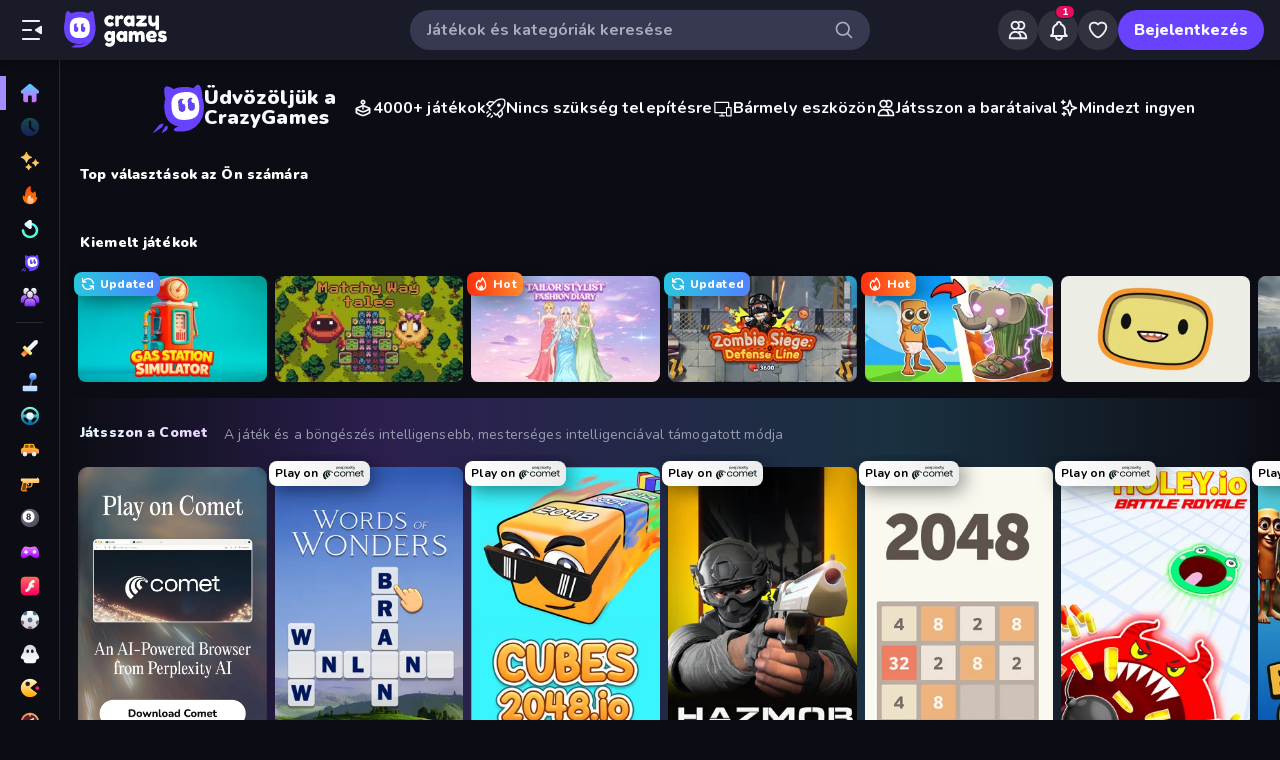

--- FILE ---
content_type: text/html; charset=utf-8
request_url: https://www.crazygames.hu/
body_size: 46077
content:
<!DOCTYPE html><html lang="hu" dir="ltr" translate="no"><head><script>window.czyVariables={"countryCode":"US","device":{"os":{"name":"Mac OS","version":"10.15.7"},"browser":{"name":"Chrome","version":"131.0.0.0","major":"131"},"device":{"type":"desktop"},"engine":{"name":"Blink","version":"131.0.0.0"}},"geo":{"countryCode":"US","city":"Columbus","unlocode":"US/CBW","longitude":"-82.99879","latitude":"39.96118","region":"Ohio","regionCode":"OH","metroCode":"535","postalCode":"43215"}}</script><meta charSet="utf-8" data-next-head=""/><meta name="viewport" content="initial-scale=1.0, minimum-scale=1.0, maximum-scale=5.0, width=device-width, height=device-height" data-next-head=""/><meta name="robots" content="max-image-preview:large" data-next-head=""/><title data-next-head="">Ingyenes online játékok a CrazyGames oldalon | Játssz most!</title><link rel="manifest" href="/manifest" data-next-head=""/><meta http-equiv="Accept-CH" content="DPR" data-next-head=""/><meta name="description" content="Játsz ingyenes online játékokat CrazyGames-en, a legkirályabb böngészős játékok tárházában. Minden nap új játékok kerülnek fel az oldalra! Jó szórakozást!" data-next-head=""/><link rel="canonical" href="https://www.crazygames.hu/" data-next-head=""/><link rel="alternate" hrefLang="nl" href="https://www.crazygames.nl/" data-next-head=""/><link rel="alternate" hrefLang="en" href="https://www.crazygames.com/" data-next-head=""/><link rel="alternate" hrefLang="it" href="https://www.crazygames.com/it/" data-next-head=""/><link rel="alternate" hrefLang="es" href="https://www.crazygames.com/es/" data-next-head=""/><link rel="alternate" hrefLang="id" href="https://www.crazygames.co.id/" data-next-head=""/><link rel="alternate" hrefLang="fr" href="https://www.crazygames.fr/" data-next-head=""/><link rel="alternate" hrefLang="pt" href="https://www.crazygames.com.br/" data-next-head=""/><link rel="alternate" hrefLang="ru" href="https://www.crazygames.ru/" data-next-head=""/><link rel="alternate" hrefLang="uk" href="https://www.crazygames.com.ua/" data-next-head=""/><link rel="alternate" hrefLang="nb" href="https://www.crazygames.no/" data-next-head=""/><link rel="alternate" hrefLang="ro" href="https://www.crazygames.ro/" data-next-head=""/><link rel="alternate" hrefLang="fi" href="https://www.crazygames.fi/" data-next-head=""/><link rel="alternate" hrefLang="sv" href="https://www.crazygames.se/" data-next-head=""/><link rel="alternate" hrefLang="de" href="https://www.crazygames.com/de/" data-next-head=""/><link rel="alternate" hrefLang="pl" href="https://www.crazygames.pl/" data-next-head=""/><link rel="alternate" hrefLang="el" href="https://www.crazygames.com/gr/" data-next-head=""/><link rel="alternate" hrefLang="da" href="https://www.crazygames.com/dk/" data-next-head=""/><link rel="alternate" hrefLang="cs" href="https://www.crazygames.cz/" data-next-head=""/><link rel="alternate" hrefLang="hu" href="https://www.crazygames.hu/" data-next-head=""/><link rel="alternate" hrefLang="tr" href="https://www.crazygames.com/tr/" data-next-head=""/><link rel="alternate" hrefLang="ar" href="https://www.crazygames.com/ar/" data-next-head=""/><link rel="alternate" hrefLang="vi" href="https://www.crazygames.com/vn/" data-next-head=""/><link rel="alternate" hrefLang="th" href="https://www.crazygames.com/th/" data-next-head=""/><link rel="alternate" hrefLang="ko" href="https://www.crazygames.co.kr/" data-next-head=""/><link rel="alternate" hrefLang="ja" href="https://www.crazygames.com/jp/" data-next-head=""/><link rel="alternate" href="https://www.crazygames.com/" hrefLang="x-default" data-next-head=""/><meta name="theme-color" content="#212233" data-next-head=""/><meta name="HandheldFriendly" content="true" data-next-head=""/><meta name="mobile-web-app-capable" content="yes" data-next-head=""/><meta name="apple-mobile-web-app-capable" content="yes" data-next-head=""/><meta name="apple-mobile-web-app-status-bar-style" content="default" data-next-head=""/><meta property="al:android:package" content="com.crazygames.crazygamesapp" data-next-head=""/><link rel="apple-touch-icon" href="https://imgs.crazygames.com/favicons/apple-touch-icon-3.png?metadata=none&amp;quality=60&amp;width=120&amp;height=120&amp;fit=crop&amp;format=png" data-next-head=""/><link rel="apple-touch-icon" sizes="152x152" href="https://imgs.crazygames.com/favicons/apple-touch-icon-3.png?metadata=none&amp;quality=60&amp;width=152&amp;height=152&amp;fit=crop&amp;format=png" data-next-head=""/><link rel="apple-touch-icon" sizes="167x167" href="https://imgs.crazygames.com/favicons/apple-touch-icon-3.png?metadata=none&amp;quality=60&amp;width=167&amp;height=167&amp;fit=crop&amp;format=png" data-next-head=""/><link rel="apple-touch-icon" sizes="180x180" href="https://imgs.crazygames.com/favicons/apple-touch-icon-3.png?metadata=none&amp;quality=60&amp;width=180&amp;height=180&amp;fit=crop&amp;format=png" data-next-head=""/><link rel="mask-icon" href="https://imgs.crazygames.com/favicons/safari-pinned-tab.svg" color="#6842ff" data-next-head=""/><link rel="icon" href="https://imgs.crazygames.com/favicons/touch-icon.png?metadata=none&amp;quality=60&amp;width=16&amp;height=16&amp;fit=crop&amp;format=png" sizes="16x16" data-next-head=""/><link rel="icon" href="https://imgs.crazygames.com/favicons/touch-icon.png?metadata=none&amp;quality=60&amp;width=32&amp;height=32&amp;fit=crop&amp;format=png" sizes="32x32" data-next-head=""/><link rel="icon" href="https://imgs.crazygames.com/favicons/touch-icon.png?metadata=none&amp;quality=60&amp;width=48&amp;height=48&amp;fit=crop&amp;format=png" sizes="48x48" data-next-head=""/><link rel="icon" href="https://imgs.crazygames.com/favicons/touch-icon.png?metadata=none&amp;quality=60&amp;width=196&amp;height=196&amp;fit=crop&amp;format=png" sizes="196x196" data-next-head=""/><meta name="msapplication-TileColor" content="#603cba" data-next-head=""/><meta name="msapplication-TileImage" content="https://imgs.crazygames.com/favicons/touch-icon.png?metadata=none&amp;quality=60&amp;width=144&amp;height=144&amp;fit=crop&amp;format=png" data-next-head=""/><meta property="og:url" content="https://www.crazygames.hu/" data-next-head=""/><meta property="og:title" content="Ingyenes online játékok a CrazyGames oldalon | Játssz most!" data-next-head=""/><meta property="og:description" content="Játsz ingyenes online játékokat CrazyGames-en, a legkirályabb böngészős játékok tárházában. Minden nap új játékok kerülnek fel az oldalra! Jó szórakozást!" data-next-head=""/><meta property="og:locale" content="hu_HU" data-next-head=""/><meta property="og:image" content="https://imgs.crazygames.com/crazygames/share.png?metadata=none&amp;width=1200&amp;height=630&amp;fit=crop" data-next-head=""/><meta property="og:image:width" content="1200" data-next-head=""/><meta property="og:image:height" content="630" data-next-head=""/><meta property="twitter:card" content="summary_large_image" data-next-head=""/><meta property="twitter:url" content="https://www.crazygames.hu/" data-next-head=""/><meta property="twitter:title" content="Ingyenes online játékok a CrazyGames oldalon | Játssz most!" data-next-head=""/><meta property="twitter:description" content="Játsz ingyenes online játékokat CrazyGames-en, a legkirályabb böngészős játékok tárházában. Minden nap új játékok kerülnek fel az oldalra! Jó szórakozást!" data-next-head=""/><meta property="twitter:image" content="https://imgs.crazygames.com/crazygames/share.png?metadata=none&amp;width=1200&amp;height=630&amp;fit=crop" data-next-head=""/><link href="https://cdn.privacy-mgmt.com/unified/wrapperMessagingWithoutDetection.js" rel="preload" as="script" fetchpriority="high" data-next-head=""/><link rel="preconnect" href="https://imgs.crazygames.com/"/><link rel="preconnect" href="https://builds.crazygames.com"/><link rel="preload" as="image" href="/images/background2.jpg" imageSrcSet="/images/background2.jpg 1200w" imageSizes="100vw" fetchPriority="high"/><meta name="wot-verification" content="93f0d04493fb0826d761"/><meta name="format-detection" content="email=no"/><link rel="preload" href="https://builds.crazygames.com/portal-web/_next/static/media/ee40bb094c99a29a-s.p.woff2" as="font" type="font/woff2" crossorigin="anonymous" data-next-font="size-adjust"/><link rel="preload" href="https://builds.crazygames.com/portal-web/_next/static/css/70f6ee5ea7bcae78.css" as="style" crossorigin="anonymous"/><link rel="preload" href="https://builds.crazygames.com/portal-web/_next/static/css/8e365749897dde5f.css" as="style" crossorigin="anonymous"/><link rel="preload" href="https://builds.crazygames.com/portal-web/_next/static/css/50deb8dc08f61f9f.css" as="style" crossorigin="anonymous"/><link rel="preload" href="https://builds.crazygames.com/portal-web/_next/static/css/1537cdb19dc1d953.css" as="style" crossorigin="anonymous"/><link rel="preload" href="https://builds.crazygames.com/portal-web/_next/static/css/dc5d7122c6cb40d7.css" as="style" crossorigin="anonymous"/><link rel="preload" href="https://builds.crazygames.com/portal-web/_next/static/css/0ba0d76c0945028b.css" as="style" crossorigin="anonymous"/><meta name="sentry-trace" content="71934829fa447b1502710b13083501e0-64407930017d1d33"/><meta name="baggage" content="sentry-environment=production,sentry-release=1.271.2,sentry-public_key=2caddb098d1c43b2a5e9eeb2e3475c9e,sentry-trace_id=71934829fa447b1502710b13083501e0,sentry-org_id=187844"/><script id="beforeRender" data-nscript="beforeInteractive" crossorigin="anonymous">"use strict";(()=>{try{const n="forceIpad",r="forceAndroidTablet",c=window.czyVariables?.device?.os?.name,T=c==="Mac OS",w=c==="Linux",e=navigator.maxTouchPoints,t=window.screen,o=window.location,l=window.matchMedia("(orientation: landscape)").matches?t.height:t.width,m=T&&e>2,_=w&&e>0,i=new URL(o.href),s=i.searchParams,A=s.has(n),P=s.has(r),d=I=>s.set(I,"1"),h=()=>i.toString();m&&!A&&(d(n),o.href=h()),_&&!P&&l<900&&(d(r),o.href=h())}catch(a){console.error("Error in beforeRender script:",a)}})();</script><link rel="stylesheet" href="https://builds.crazygames.com/portal-web/_next/static/css/70f6ee5ea7bcae78.css" crossorigin="anonymous" data-n-g=""/><link rel="stylesheet" href="https://builds.crazygames.com/portal-web/_next/static/css/8e365749897dde5f.css" crossorigin="anonymous"/><link rel="stylesheet" href="https://builds.crazygames.com/portal-web/_next/static/css/50deb8dc08f61f9f.css" crossorigin="anonymous" data-n-p=""/><link rel="stylesheet" href="https://builds.crazygames.com/portal-web/_next/static/css/1537cdb19dc1d953.css" crossorigin="anonymous"/><link rel="stylesheet" href="https://builds.crazygames.com/portal-web/_next/static/css/dc5d7122c6cb40d7.css" crossorigin="anonymous" data-n-p=""/><link rel="stylesheet" href="https://builds.crazygames.com/portal-web/_next/static/css/0ba0d76c0945028b.css" crossorigin="anonymous"/><noscript data-n-css=""></noscript><script defer="" crossorigin="anonymous" noModule="" src="https://builds.crazygames.com/portal-web/_next/static/chunks/polyfills-42372ed130431b0a.js"></script><script defer="" src="https://builds.crazygames.com/portal-web/_next/static/chunks/55638.943280ce5b8fe720.js" crossorigin="anonymous"></script><script src="https://builds.crazygames.com/portal-web/_next/static/chunks/webpack-b994b0f950c04d52.js" defer="" crossorigin="anonymous"></script><script src="https://builds.crazygames.com/portal-web/_next/static/chunks/framework-fa79ab2cc1475f44.js" defer="" crossorigin="anonymous"></script><script src="https://builds.crazygames.com/portal-web/_next/static/chunks/main-e77e4b833ce5157e.js" defer="" crossorigin="anonymous"></script><script src="https://builds.crazygames.com/portal-web/_next/static/chunks/pages/_app-710701587a518e53.js" defer="" crossorigin="anonymous"></script><script src="https://builds.crazygames.com/portal-web/_next/static/chunks/17061-a92b44196b6351be.js" defer="" crossorigin="anonymous"></script><script src="https://builds.crazygames.com/portal-web/_next/static/chunks/76821-958734cc94f0c7c8.js" defer="" crossorigin="anonymous"></script><script src="https://builds.crazygames.com/portal-web/_next/static/chunks/64877-43c97f6a9567aea8.js" defer="" crossorigin="anonymous"></script><script src="https://builds.crazygames.com/portal-web/_next/static/chunks/45698-9b5a6f8c82a4aaa4.js" defer="" crossorigin="anonymous"></script><script src="https://builds.crazygames.com/portal-web/_next/static/chunks/76445-c327d9bc06d91070.js" defer="" crossorigin="anonymous"></script><script src="https://builds.crazygames.com/portal-web/_next/static/chunks/16946-dd80efc90b3e9f25.js" defer="" crossorigin="anonymous"></script><script src="https://builds.crazygames.com/portal-web/_next/static/chunks/56009-e59c08623d6bccb9.js" defer="" crossorigin="anonymous"></script><script src="https://builds.crazygames.com/portal-web/_next/static/chunks/pages/index-6e960875e60da12b.js" defer="" crossorigin="anonymous"></script><script src="https://builds.crazygames.com/portal-web/_next/static/1768196710/_buildManifest.js" defer="" crossorigin="anonymous"></script><script src="https://builds.crazygames.com/portal-web/_next/static/1768196710/_ssgManifest.js" defer="" crossorigin="anonymous"></script><style data-emotion="css-global 18of4ha">html{-webkit-font-smoothing:antialiased;-moz-osx-font-smoothing:grayscale;box-sizing:border-box;-webkit-text-size-adjust:100%;}*,*::before,*::after{box-sizing:inherit;}strong,b{font-weight:700;}body{margin:0;color:#F9FAFF;font-family:"Roboto","Helvetica","Arial",sans-serif;font-weight:400;font-size:1rem;line-height:1.5;letter-spacing:0.00938em;background-color:#0C0D14;}@media print{body{background-color:#fff;}}body::backdrop{background-color:#0C0D14;}@font-face{font-family:Nunito-fallback;size-adjust:101.44000000000005%;ascent-override:109%;src:local('Arial');}html{scrollbar-width:thin;scrollbar-color:#AAADBE transparent;}html::-webkit-scrollbar{width:6px;height:6px;background:rgba(0,0,0,0);}html::-webkit-scrollbar-thumb{background:#AAADBE;border-radius:30px;}html::-webkit-scrollbar-corner{background:rgba(0,0,0,0);}body{font-size:14px;font-family:'Nunito','Nunito Fallback',Arial,"Helvetica Neue",Helvetica,sans-serif;}button{font-family:'Nunito','Nunito Fallback',Arial,"Helvetica Neue",Helvetica,sans-serif;}h1,h2,h3,h4,h5,h6{font-family:'Nunito','Nunito Fallback',Arial,"Helvetica Neue",Helvetica,sans-serif;font-weight:900;color:#fff;margin-block:0;}h1{font-size:24px;line-height:31px;}h2{font-size:1.2rem;}@media (max-width:1509.95px){h2{font-size:0.875rem;}}h3{font-family:'Nunito','Nunito Fallback',Arial,"Helvetica Neue",Helvetica,sans-serif;font-weight:900;color:#fff;}a{-webkit-text-decoration:none;text-decoration:none;color:#fff;}</style><style data-emotion="css 1k4vqzt 1r4eqz v9gl8y 148wt6v 1ibfcce 1wgsjzq 1jm4bql 1rukkkz 1uxnwi7 r8vhmt d7g3uh 16livkf jjkk1a 17c412x 1fyguz1 nb4mi8 15yp4kt inysc7 q3lirz">.css-1k4vqzt{border-radius:30px;-webkit-transition:all 250ms ease;transition:all 250ms ease;border:none;cursor:pointer;display:-webkit-box;display:-webkit-flex;display:-ms-flexbox;display:flex;-webkit-box-pack:center;-ms-flex-pack:center;-webkit-justify-content:center;justify-content:center;-webkit-align-items:center;-webkit-box-align:center;-ms-flex-align:center;align-items:center;font-family:'Nunito','Nunito Fallback';font-weight:800;font-size:16px;box-sizing:border-box;padding:0;background:transparent;color:#EFF0F7;height:48px;width:48px;margin-right:4px;}.css-1k4vqzt:active{color:rgba(170, 173, 190, 0.8);}@media (hover: hover){.css-1k4vqzt:hover{color:rgba(170, 173, 190, 0.8);}}.css-1k4vqzt:disabled{background:#28293D;color:#474967;cursor:default;}.css-1k4vqzt svg,.css-1k4vqzt span[role="img"]{height:24px;width:24px;}@media (max-width:388.95px){.css-1k4vqzt{display:none;}}.css-1r4eqz{color:#AAADBE;height:36px;width:36px;padding:0px;margin:0px;display:-webkit-box;display:-webkit-flex;display:-ms-flexbox;display:flex;-webkit-align-items:center;-webkit-box-align:center;-ms-flex-align:center;align-items:center;-webkit-box-pack:center;-ms-flex-pack:center;-webkit-justify-content:center;justify-content:center;position:absolute;top:2px;right:8px;}.css-1r4eqz svg{height:20px;width:20px;}.css-v9gl8y{position:absolute;inset:0;display:-webkit-box;display:-webkit-flex;display:-ms-flexbox;display:flex;-webkit-align-items:center;-webkit-box-align:center;-ms-flex-align:center;align-items:center;-webkit-box-pack:center;-ms-flex-pack:center;-webkit-justify-content:center;justify-content:center;}.css-v9gl8y span{display:inline-block;width:10px;height:10px;margin-right:2px;background:#55566A;border-radius:50%;-webkit-transform:translateY(0);-moz-transform:translateY(0);-ms-transform:translateY(0);transform:translateY(0);-webkit-animation:wave 1s infinite ease-in-out;animation:wave 1s infinite ease-in-out;}.css-v9gl8y span:nth-of-type(1){-webkit-animation-delay:0s;animation-delay:0s;}.css-v9gl8y span:nth-of-type(2){-webkit-animation-delay:0.1s;animation-delay:0.1s;}.css-v9gl8y span:nth-of-type(3){-webkit-animation-delay:0.2s;animation-delay:0.2s;}@-webkit-keyframes wave{0%,60%,100%{opacity:0.4;-webkit-transform:translateY(0);-moz-transform:translateY(0);-ms-transform:translateY(0);transform:translateY(0);-moz-transform:translateY(0);}20%{opacity:1;-webkit-transform:translateY(6px);-moz-transform:translateY(6px);-ms-transform:translateY(6px);transform:translateY(6px);-moz-transform:translateY(6px);}40%{opacity:1;-webkit-transform:translateY(-6px);-moz-transform:translateY(-6px);-ms-transform:translateY(-6px);transform:translateY(-6px);-moz-transform:translateY(-6px);}}@keyframes wave{0%,60%,100%{opacity:0.4;-webkit-transform:translateY(0);-moz-transform:translateY(0);-ms-transform:translateY(0);transform:translateY(0);-moz-transform:translateY(0);}20%{opacity:1;-webkit-transform:translateY(6px);-moz-transform:translateY(6px);-ms-transform:translateY(6px);transform:translateY(6px);-moz-transform:translateY(6px);}40%{opacity:1;-webkit-transform:translateY(-6px);-moz-transform:translateY(-6px);-ms-transform:translateY(-6px);transform:translateY(-6px);-moz-transform:translateY(-6px);}}.css-148wt6v{margin:0;-webkit-flex-shrink:0;-ms-flex-negative:0;flex-shrink:0;border-width:0;border-style:solid;border-color:rgba(255, 255, 255, 0.12);border-bottom-width:thin;margin-top:8px;margin-bottom:8px;margin-left:16px;margin-right:16px;}@media (min-width:0px){.css-1ibfcce{display:none;}}@media (min-width:1910px){.css-1ibfcce{display:block;}}.css-1ibfcce button.sidebarContactButton{width:176px;margin-left:12px;margin-top:8px;}.css-1wgsjzq{padding-left:16px;padding-right:16px;margin-top:16px;position:relative;}@media (min-width:0px){.css-1wgsjzq{display:none;}}@media (min-width:1910px){.css-1wgsjzq{display:block;}}.css-1wgsjzq button{min-width:unset;width:165px;}.css-1jm4bql{border-radius:30px;-webkit-transition:all 250ms ease;transition:all 250ms ease;border:1px solid #EFF0F7;cursor:pointer;display:-webkit-box;display:-webkit-flex;display:-ms-flexbox;display:flex;-webkit-box-pack:center;-ms-flex-pack:center;-webkit-justify-content:center;justify-content:center;-webkit-align-items:center;-webkit-box-align:center;-ms-flex-align:center;align-items:center;font-family:'Nunito','Nunito Fallback';font-weight:800;font-size:16px;box-sizing:border-box;padding:8px 16px;background:transparent;color:#EFF0F7;height:40px;margin-right:4px;margin-left:4px;border-width:2px;border-color:#2F3148;position:relative;padding:0;height:36px;min-width:36px;width:36px;}.css-1jm4bql:active{border-color:rgba(135, 138, 158, 0.7);}@media (hover: hover){.css-1jm4bql:hover{color:rgba(170, 173, 190, 0.8);}}.css-1jm4bql:disabled{background:#28293D;color:#474967;cursor:default;}.css-1jm4bql svg{height:20px;width:20px;margin-right:8px;}.css-1jm4bql img{margin-right:8px;}.css-1jm4bql:focus{outline:none;}.css-1jm4bql:hover{border-width:2px;border-color:#6842FF;}.css-1jm4bql svg,.css-1jm4bql img,.css-1jm4bql span[role="img"]{margin-right:0;position:absolute;top:0;right:0;bottom:0;left:0;margin:auto;width:15px;height:20px;}.css-1jm4bql img{opacity:0.9;}.css-1rukkkz{display:block;background-color:rgba(249, 250, 255, 0.13);height:1.2em;position:relative;border-radius:8px;margin-left:2px;margin-right:2px;}.css-1uxnwi7{display:grid;height:100%;width:100%;grid-template-columns:repeat(2, 1fr);grid-template-rows:repeat(2, 1fr);grid-gap:4px 4px;grid-auto-flow:column;}.css-r8vhmt{display:block;background-color:rgba(249, 250, 255, 0.13);height:1.2em;position:relative;border-radius:8px;box-sizing:content-box;margin-left:2px;margin-right:2px;}.css-d7g3uh{display:block;background-color:rgba(249, 250, 255, 0.13);height:1.2em;position:relative;border-radius:8px;}.css-16livkf{margin:16px;margin-left:10px;margin-bottom:24px;content-visibility:auto;contain:layout paint;overflow-anchor:none;height:218px;overflow:hidden;display:-webkit-box;display:-webkit-flex;display:-ms-flexbox;display:flex;}@media (max-width:874.95px){.css-16livkf{-webkit-flex-direction:column;-ms-flex-direction:column;flex-direction:column;height:unset;}}.css-jjkk1a{border-radius:10px;background-color:#212233;position:relative;width:424px;-webkit-flex-shrink:0;-ms-flex-negative:0;flex-shrink:0;padding:20px;height:218px;}@media (max-width:874.95px){.css-jjkk1a{width:100%;height:318px;}}.css-17c412x{scrollbar-width:thin;scrollbar-color:#AAADBE transparent;color:#BDBFCE;font-size:14px;height:146px;overflow:hidden;}.css-17c412x::-webkit-scrollbar{width:4px;height:4px;background:rgba(0,0,0,0);}.css-17c412x::-webkit-scrollbar-thumb{background:#AAADBE;border-radius:30px;}.css-17c412x::-webkit-scrollbar-corner{background:rgba(0,0,0,0);}@media (max-width:874.95px){.css-17c412x{height:244px;}}.css-17c412x h2{font-size:20px;}.css-17c412x a{color:#A48EFF;font-weight:700;-webkit-text-decoration:underline;text-decoration:underline;}.css-1fyguz1{height:218px;overflow:hidden;-webkit-flex:1;-ms-flex:1;flex:1;}.css-1fyguz1 ul{padding-top:0;padding-bottom:0;}@media (max-width:874.95px){.css-1fyguz1 ul{margin-top:16px;}}.css-1fyguz1 .double-arrow{display:none;}.css-1fyguz1 .arrow{margin:0;height:100%;}.css-1fyguz1 li{width:min(calc(100% / 3), 220px);}@media (min-width:1082px){.css-1fyguz1 li{width:min(calc(100% / 4), 220px);}}@media (min-width:1280px){.css-1fyguz1 li{width:min(calc(100% / 6), 220px);}}@media (min-width:1910px){.css-1fyguz1 li{width:min(calc(100% / 8), 220px);}}.css-nb4mi8{height:102px;background-color:#1A1B28;margin-right:8px;padding:16px;border-radius:10px;margin-bottom:12px;}.css-nb4mi8 img{width:35px;height:35px;color:#6842FF;display:block;margin-bottom:6px;}.css-nb4mi8:hover{background-color:#212233;}.css-15yp4kt{font-weight:700;color:#F9FAFF;font-size:16px;text-overflow:ellipsis;overflow:hidden;white-space:nowrap;}.css-inysc7{height:102px;background-color:#1A1B28;margin-right:8px;padding:16px;border-radius:10px;}.css-inysc7 img{width:35px;height:35px;color:#6842FF;display:block;margin-bottom:6px;}.css-inysc7:hover{background-color:#212233;}.css-q3lirz{height:102px;background-color:#1A1B28;margin-right:8px;padding:16px;border-radius:10px;}.css-q3lirz img{width:35px;height:35px;color:#6842FF;display:block;margin-bottom:6px;}.css-q3lirz:hover{background-color:#212233;}.css-q3lirz:hover{background-color:#1A1B28;}</style></head><body dir="ltr"><link rel="preload" as="image" href="/images/logo/logo-ziggy.svg"/><link rel="preload" as="image" href="/images/logo/logo-text.svg"/><link rel="preload" as="image" href="/images/background2.jpg" fetchPriority="high"/><link rel="preload" as="image" imageSrcSet="https://imgs.crazygames.com/gas-station-dcp_16x9/20260112035938/gas-station-dcp_16x9-cover?metadata=none&amp;quality=85&amp;width=273&amp;fit=crop&amp;dpr=1 1x,https://imgs.crazygames.com/gas-station-dcp_16x9/20260112035938/gas-station-dcp_16x9-cover?metadata=none&amp;quality=75&amp;width=273&amp;fit=crop&amp;dpr=2 2x,https://imgs.crazygames.com/gas-station-dcp_16x9/20260112035938/gas-station-dcp_16x9-cover?metadata=none&amp;quality=60&amp;width=273&amp;fit=crop&amp;dpr=3 3x,https://imgs.crazygames.com/gas-station-dcp_16x9/20260112035938/gas-station-dcp_16x9-cover?metadata=none&amp;quality=50&amp;width=273&amp;fit=crop&amp;dpr=4 4x,https://imgs.crazygames.com/gas-station-dcp_16x9/20260112035938/gas-station-dcp_16x9-cover?metadata=none&amp;quality=45&amp;width=273&amp;fit=crop&amp;dpr=5 5x"/><link rel="preload" as="image" imageSrcSet="https://imgs.crazygames.com/matchy-way-tales-ixw_16x9/20251209100956/matchy-way-tales-ixw_16x9-cover?metadata=none&amp;quality=85&amp;width=273&amp;fit=crop&amp;dpr=1 1x,https://imgs.crazygames.com/matchy-way-tales-ixw_16x9/20251209100956/matchy-way-tales-ixw_16x9-cover?metadata=none&amp;quality=75&amp;width=273&amp;fit=crop&amp;dpr=2 2x,https://imgs.crazygames.com/matchy-way-tales-ixw_16x9/20251209100956/matchy-way-tales-ixw_16x9-cover?metadata=none&amp;quality=60&amp;width=273&amp;fit=crop&amp;dpr=3 3x,https://imgs.crazygames.com/matchy-way-tales-ixw_16x9/20251209100956/matchy-way-tales-ixw_16x9-cover?metadata=none&amp;quality=50&amp;width=273&amp;fit=crop&amp;dpr=4 4x,https://imgs.crazygames.com/matchy-way-tales-ixw_16x9/20251209100956/matchy-way-tales-ixw_16x9-cover?metadata=none&amp;quality=45&amp;width=273&amp;fit=crop&amp;dpr=5 5x"/><link rel="preload" as="image" imageSrcSet="https://imgs.crazygames.com/tailor-stylist-fashion-diary_16x9/20251209054302/tailor-stylist-fashion-diary_16x9-cover?metadata=none&amp;quality=85&amp;width=273&amp;fit=crop&amp;dpr=1 1x,https://imgs.crazygames.com/tailor-stylist-fashion-diary_16x9/20251209054302/tailor-stylist-fashion-diary_16x9-cover?metadata=none&amp;quality=75&amp;width=273&amp;fit=crop&amp;dpr=2 2x,https://imgs.crazygames.com/tailor-stylist-fashion-diary_16x9/20251209054302/tailor-stylist-fashion-diary_16x9-cover?metadata=none&amp;quality=60&amp;width=273&amp;fit=crop&amp;dpr=3 3x,https://imgs.crazygames.com/tailor-stylist-fashion-diary_16x9/20251209054302/tailor-stylist-fashion-diary_16x9-cover?metadata=none&amp;quality=50&amp;width=273&amp;fit=crop&amp;dpr=4 4x,https://imgs.crazygames.com/tailor-stylist-fashion-diary_16x9/20251209054302/tailor-stylist-fashion-diary_16x9-cover?metadata=none&amp;quality=45&amp;width=273&amp;fit=crop&amp;dpr=5 5x"/><link rel="preload" as="image" imageSrcSet="https://imgs.crazygames.com/zombiesiege_16x9/20260109043434/zombiesiege_16x9-cover?metadata=none&amp;quality=85&amp;width=273&amp;fit=crop&amp;dpr=1 1x,https://imgs.crazygames.com/zombiesiege_16x9/20260109043434/zombiesiege_16x9-cover?metadata=none&amp;quality=75&amp;width=273&amp;fit=crop&amp;dpr=2 2x,https://imgs.crazygames.com/zombiesiege_16x9/20260109043434/zombiesiege_16x9-cover?metadata=none&amp;quality=60&amp;width=273&amp;fit=crop&amp;dpr=3 3x,https://imgs.crazygames.com/zombiesiege_16x9/20260109043434/zombiesiege_16x9-cover?metadata=none&amp;quality=50&amp;width=273&amp;fit=crop&amp;dpr=4 4x,https://imgs.crazygames.com/zombiesiege_16x9/20260109043434/zombiesiege_16x9-cover?metadata=none&amp;quality=45&amp;width=273&amp;fit=crop&amp;dpr=5 5x"/><link rel="preload" as="image" imageSrcSet="https://imgs.crazygames.com/brainrot-evolution-twi_16x9/20251208090835/brainrot-evolution-twi_16x9-cover?metadata=none&amp;quality=85&amp;width=273&amp;fit=crop&amp;dpr=1 1x,https://imgs.crazygames.com/brainrot-evolution-twi_16x9/20251208090835/brainrot-evolution-twi_16x9-cover?metadata=none&amp;quality=75&amp;width=273&amp;fit=crop&amp;dpr=2 2x,https://imgs.crazygames.com/brainrot-evolution-twi_16x9/20251208090835/brainrot-evolution-twi_16x9-cover?metadata=none&amp;quality=60&amp;width=273&amp;fit=crop&amp;dpr=3 3x,https://imgs.crazygames.com/brainrot-evolution-twi_16x9/20251208090835/brainrot-evolution-twi_16x9-cover?metadata=none&amp;quality=50&amp;width=273&amp;fit=crop&amp;dpr=4 4x,https://imgs.crazygames.com/brainrot-evolution-twi_16x9/20251208090835/brainrot-evolution-twi_16x9-cover?metadata=none&amp;quality=45&amp;width=273&amp;fit=crop&amp;dpr=5 5x"/><link rel="preload" as="image" imageSrcSet="https://imgs.crazygames.com/superweird_16x9/20260113022813/superweird_16x9-cover?metadata=none&amp;quality=85&amp;width=273&amp;fit=crop&amp;dpr=1 1x,https://imgs.crazygames.com/superweird_16x9/20260113022813/superweird_16x9-cover?metadata=none&amp;quality=75&amp;width=273&amp;fit=crop&amp;dpr=2 2x,https://imgs.crazygames.com/superweird_16x9/20260113022813/superweird_16x9-cover?metadata=none&amp;quality=60&amp;width=273&amp;fit=crop&amp;dpr=3 3x,https://imgs.crazygames.com/superweird_16x9/20260113022813/superweird_16x9-cover?metadata=none&amp;quality=50&amp;width=273&amp;fit=crop&amp;dpr=4 4x,https://imgs.crazygames.com/superweird_16x9/20260113022813/superweird_16x9-cover?metadata=none&amp;quality=45&amp;width=273&amp;fit=crop&amp;dpr=5 5x"/><link rel="preload" as="image" href="https://imgs.crazygames.com/crazygames/comet_thumbnail5.png?metadata=none&amp;quality=60"/><link rel="preload" as="image" href="https://imgs.crazygames.com/crazygames/comet-logo.svg?metadata=none&amp;quality=60"/><link rel="preload" as="image" imageSrcSet="https://imgs.crazygames.com/words-of-wonders_2x3/20231019163757/words-of-wonders_2x3-cover?metadata=none&amp;quality=85&amp;width=273&amp;fit=crop&amp;dpr=1 1x,https://imgs.crazygames.com/words-of-wonders_2x3/20231019163757/words-of-wonders_2x3-cover?metadata=none&amp;quality=75&amp;width=273&amp;fit=crop&amp;dpr=2 2x,https://imgs.crazygames.com/words-of-wonders_2x3/20231019163757/words-of-wonders_2x3-cover?metadata=none&amp;quality=60&amp;width=273&amp;fit=crop&amp;dpr=3 3x,https://imgs.crazygames.com/words-of-wonders_2x3/20231019163757/words-of-wonders_2x3-cover?metadata=none&amp;quality=50&amp;width=273&amp;fit=crop&amp;dpr=4 4x,https://imgs.crazygames.com/words-of-wonders_2x3/20231019163757/words-of-wonders_2x3-cover?metadata=none&amp;quality=45&amp;width=273&amp;fit=crop&amp;dpr=5 5x"/><link rel="preload" as="image" imageSrcSet="https://imgs.crazygames.com/games/cubes-2048-io/cover_2x3-1693298929612.png?metadata=none&amp;quality=85&amp;width=273&amp;fit=crop&amp;dpr=1 1x,https://imgs.crazygames.com/games/cubes-2048-io/cover_2x3-1693298929612.png?metadata=none&amp;quality=75&amp;width=273&amp;fit=crop&amp;dpr=2 2x,https://imgs.crazygames.com/games/cubes-2048-io/cover_2x3-1693298929612.png?metadata=none&amp;quality=60&amp;width=273&amp;fit=crop&amp;dpr=3 3x,https://imgs.crazygames.com/games/cubes-2048-io/cover_2x3-1693298929612.png?metadata=none&amp;quality=50&amp;width=273&amp;fit=crop&amp;dpr=4 4x,https://imgs.crazygames.com/games/cubes-2048-io/cover_2x3-1693298929612.png?metadata=none&amp;quality=45&amp;width=273&amp;fit=crop&amp;dpr=5 5x"/><link rel="preload" as="image" imageSrcSet="https://imgs.crazygames.com/hazmob-fps-online-shooter_2x3/20240607181337/hazmob-fps-online-shooter_2x3-cover?metadata=none&amp;quality=85&amp;width=273&amp;fit=crop&amp;dpr=1 1x,https://imgs.crazygames.com/hazmob-fps-online-shooter_2x3/20240607181337/hazmob-fps-online-shooter_2x3-cover?metadata=none&amp;quality=75&amp;width=273&amp;fit=crop&amp;dpr=2 2x,https://imgs.crazygames.com/hazmob-fps-online-shooter_2x3/20240607181337/hazmob-fps-online-shooter_2x3-cover?metadata=none&amp;quality=60&amp;width=273&amp;fit=crop&amp;dpr=3 3x,https://imgs.crazygames.com/hazmob-fps-online-shooter_2x3/20240607181337/hazmob-fps-online-shooter_2x3-cover?metadata=none&amp;quality=50&amp;width=273&amp;fit=crop&amp;dpr=4 4x,https://imgs.crazygames.com/hazmob-fps-online-shooter_2x3/20240607181337/hazmob-fps-online-shooter_2x3-cover?metadata=none&amp;quality=45&amp;width=273&amp;fit=crop&amp;dpr=5 5x"/><link rel="preload" as="image" imageSrcSet="https://imgs.crazygames.com/games/2048/cover_2x3-1707828857168.png?metadata=none&amp;quality=85&amp;width=273&amp;fit=crop&amp;dpr=1 1x,https://imgs.crazygames.com/games/2048/cover_2x3-1707828857168.png?metadata=none&amp;quality=75&amp;width=273&amp;fit=crop&amp;dpr=2 2x,https://imgs.crazygames.com/games/2048/cover_2x3-1707828857168.png?metadata=none&amp;quality=60&amp;width=273&amp;fit=crop&amp;dpr=3 3x,https://imgs.crazygames.com/games/2048/cover_2x3-1707828857168.png?metadata=none&amp;quality=50&amp;width=273&amp;fit=crop&amp;dpr=4 4x,https://imgs.crazygames.com/games/2048/cover_2x3-1707828857168.png?metadata=none&amp;quality=45&amp;width=273&amp;fit=crop&amp;dpr=5 5x"/><link rel="preload" as="image" imageSrcSet="https://imgs.crazygames.com/games/holey-io-battle-royale/cover_2x3-1698054343535.png?metadata=none&amp;quality=85&amp;width=273&amp;fit=crop&amp;dpr=1 1x,https://imgs.crazygames.com/games/holey-io-battle-royale/cover_2x3-1698054343535.png?metadata=none&amp;quality=75&amp;width=273&amp;fit=crop&amp;dpr=2 2x,https://imgs.crazygames.com/games/holey-io-battle-royale/cover_2x3-1698054343535.png?metadata=none&amp;quality=60&amp;width=273&amp;fit=crop&amp;dpr=3 3x,https://imgs.crazygames.com/games/holey-io-battle-royale/cover_2x3-1698054343535.png?metadata=none&amp;quality=50&amp;width=273&amp;fit=crop&amp;dpr=4 4x,https://imgs.crazygames.com/games/holey-io-battle-royale/cover_2x3-1698054343535.png?metadata=none&amp;quality=45&amp;width=273&amp;fit=crop&amp;dpr=5 5x"/><link rel="preload" as="image" imageSrcSet="https://imgs.crazygames.com/italian-brainrot-clicker-usp_2x3/20250430033904/italian-brainrot-clicker-usp_2x3-cover?metadata=none&amp;quality=85&amp;width=273&amp;fit=crop&amp;dpr=1 1x,https://imgs.crazygames.com/italian-brainrot-clicker-usp_2x3/20250430033904/italian-brainrot-clicker-usp_2x3-cover?metadata=none&amp;quality=75&amp;width=273&amp;fit=crop&amp;dpr=2 2x,https://imgs.crazygames.com/italian-brainrot-clicker-usp_2x3/20250430033904/italian-brainrot-clicker-usp_2x3-cover?metadata=none&amp;quality=60&amp;width=273&amp;fit=crop&amp;dpr=3 3x,https://imgs.crazygames.com/italian-brainrot-clicker-usp_2x3/20250430033904/italian-brainrot-clicker-usp_2x3-cover?metadata=none&amp;quality=50&amp;width=273&amp;fit=crop&amp;dpr=4 4x,https://imgs.crazygames.com/italian-brainrot-clicker-usp_2x3/20250430033904/italian-brainrot-clicker-usp_2x3-cover?metadata=none&amp;quality=45&amp;width=273&amp;fit=crop&amp;dpr=5 5x"/><link rel="preload" as="image" imageSrcSet="https://imgs.crazygames.com/sandbox-city---cars-zombies-ragdolls_2x3/20250909075759/sandbox-city---cars-zombies-ragdolls_2x3-cover?metadata=none&amp;quality=85&amp;width=273&amp;fit=crop&amp;dpr=1 1x,https://imgs.crazygames.com/sandbox-city---cars-zombies-ragdolls_2x3/20250909075759/sandbox-city---cars-zombies-ragdolls_2x3-cover?metadata=none&amp;quality=75&amp;width=273&amp;fit=crop&amp;dpr=2 2x,https://imgs.crazygames.com/sandbox-city---cars-zombies-ragdolls_2x3/20250909075759/sandbox-city---cars-zombies-ragdolls_2x3-cover?metadata=none&amp;quality=60&amp;width=273&amp;fit=crop&amp;dpr=3 3x,https://imgs.crazygames.com/sandbox-city---cars-zombies-ragdolls_2x3/20250909075759/sandbox-city---cars-zombies-ragdolls_2x3-cover?metadata=none&amp;quality=50&amp;width=273&amp;fit=crop&amp;dpr=4 4x,https://imgs.crazygames.com/sandbox-city---cars-zombies-ragdolls_2x3/20250909075759/sandbox-city---cars-zombies-ragdolls_2x3-cover?metadata=none&amp;quality=45&amp;width=273&amp;fit=crop&amp;dpr=5 5x"/><link rel="preload" as="image" imageSrcSet="https://imgs.crazygames.com/games/tiny-fishing/cover_2x3-1707829871654.png?metadata=none&amp;quality=85&amp;width=273&amp;fit=crop&amp;dpr=1 1x,https://imgs.crazygames.com/games/tiny-fishing/cover_2x3-1707829871654.png?metadata=none&amp;quality=75&amp;width=273&amp;fit=crop&amp;dpr=2 2x,https://imgs.crazygames.com/games/tiny-fishing/cover_2x3-1707829871654.png?metadata=none&amp;quality=60&amp;width=273&amp;fit=crop&amp;dpr=3 3x,https://imgs.crazygames.com/games/tiny-fishing/cover_2x3-1707829871654.png?metadata=none&amp;quality=50&amp;width=273&amp;fit=crop&amp;dpr=4 4x,https://imgs.crazygames.com/games/tiny-fishing/cover_2x3-1707829871654.png?metadata=none&amp;quality=45&amp;width=273&amp;fit=crop&amp;dpr=5 5x"/><link rel="preload" as="image" imageSrcSet="https://imgs.crazygames.com/sky-riders-buk_2x3/20240206045724/sky-riders-buk_2x3-cover?metadata=none&amp;quality=85&amp;width=273&amp;fit=crop&amp;dpr=1 1x,https://imgs.crazygames.com/sky-riders-buk_2x3/20240206045724/sky-riders-buk_2x3-cover?metadata=none&amp;quality=75&amp;width=273&amp;fit=crop&amp;dpr=2 2x,https://imgs.crazygames.com/sky-riders-buk_2x3/20240206045724/sky-riders-buk_2x3-cover?metadata=none&amp;quality=60&amp;width=273&amp;fit=crop&amp;dpr=3 3x,https://imgs.crazygames.com/sky-riders-buk_2x3/20240206045724/sky-riders-buk_2x3-cover?metadata=none&amp;quality=50&amp;width=273&amp;fit=crop&amp;dpr=4 4x,https://imgs.crazygames.com/sky-riders-buk_2x3/20240206045724/sky-riders-buk_2x3-cover?metadata=none&amp;quality=45&amp;width=273&amp;fit=crop&amp;dpr=5 5x"/><link rel="preload" as="image" imageSrcSet="https://imgs.crazygames.com/capybara-block-shot_2x3/20251007132128/capybara-block-shot_2x3-cover?metadata=none&amp;quality=85&amp;width=273&amp;fit=crop&amp;dpr=1 1x,https://imgs.crazygames.com/capybara-block-shot_2x3/20251007132128/capybara-block-shot_2x3-cover?metadata=none&amp;quality=75&amp;width=273&amp;fit=crop&amp;dpr=2 2x,https://imgs.crazygames.com/capybara-block-shot_2x3/20251007132128/capybara-block-shot_2x3-cover?metadata=none&amp;quality=60&amp;width=273&amp;fit=crop&amp;dpr=3 3x,https://imgs.crazygames.com/capybara-block-shot_2x3/20251007132128/capybara-block-shot_2x3-cover?metadata=none&amp;quality=50&amp;width=273&amp;fit=crop&amp;dpr=4 4x,https://imgs.crazygames.com/capybara-block-shot_2x3/20251007132128/capybara-block-shot_2x3-cover?metadata=none&amp;quality=45&amp;width=273&amp;fit=crop&amp;dpr=5 5x"/><link rel="preload" as="image" imageSrcSet="https://imgs.crazygames.com/99-nights-bloxd-io_16x9/20260109022612/99-nights-bloxd-io_16x9-cover?metadata=none&amp;quality=85&amp;width=273&amp;fit=crop&amp;dpr=1 1x,https://imgs.crazygames.com/99-nights-bloxd-io_16x9/20260109022612/99-nights-bloxd-io_16x9-cover?metadata=none&amp;quality=75&amp;width=273&amp;fit=crop&amp;dpr=2 2x,https://imgs.crazygames.com/99-nights-bloxd-io_16x9/20260109022612/99-nights-bloxd-io_16x9-cover?metadata=none&amp;quality=60&amp;width=273&amp;fit=crop&amp;dpr=3 3x,https://imgs.crazygames.com/99-nights-bloxd-io_16x9/20260109022612/99-nights-bloxd-io_16x9-cover?metadata=none&amp;quality=50&amp;width=273&amp;fit=crop&amp;dpr=4 4x,https://imgs.crazygames.com/99-nights-bloxd-io_16x9/20260109022612/99-nights-bloxd-io_16x9-cover?metadata=none&amp;quality=45&amp;width=273&amp;fit=crop&amp;dpr=5 5x"/><link rel="preload" as="image" imageSrcSet="https://imgs.crazygames.com/dig-out-of-prison_16x9/20251229103900/dig-out-of-prison_16x9-cover?metadata=none&amp;quality=85&amp;width=273&amp;fit=crop&amp;dpr=1 1x,https://imgs.crazygames.com/dig-out-of-prison_16x9/20251229103900/dig-out-of-prison_16x9-cover?metadata=none&amp;quality=75&amp;width=273&amp;fit=crop&amp;dpr=2 2x,https://imgs.crazygames.com/dig-out-of-prison_16x9/20251229103900/dig-out-of-prison_16x9-cover?metadata=none&amp;quality=60&amp;width=273&amp;fit=crop&amp;dpr=3 3x,https://imgs.crazygames.com/dig-out-of-prison_16x9/20251229103900/dig-out-of-prison_16x9-cover?metadata=none&amp;quality=50&amp;width=273&amp;fit=crop&amp;dpr=4 4x,https://imgs.crazygames.com/dig-out-of-prison_16x9/20251229103900/dig-out-of-prison_16x9-cover?metadata=none&amp;quality=45&amp;width=273&amp;fit=crop&amp;dpr=5 5x"/><link rel="preload" as="image" imageSrcSet="https://imgs.crazygames.com/hyper-wave-trial_16x9/20260106063548/hyper-wave-trial_16x9-cover?metadata=none&amp;quality=85&amp;width=273&amp;fit=crop&amp;dpr=1 1x,https://imgs.crazygames.com/hyper-wave-trial_16x9/20260106063548/hyper-wave-trial_16x9-cover?metadata=none&amp;quality=75&amp;width=273&amp;fit=crop&amp;dpr=2 2x,https://imgs.crazygames.com/hyper-wave-trial_16x9/20260106063548/hyper-wave-trial_16x9-cover?metadata=none&amp;quality=60&amp;width=273&amp;fit=crop&amp;dpr=3 3x,https://imgs.crazygames.com/hyper-wave-trial_16x9/20260106063548/hyper-wave-trial_16x9-cover?metadata=none&amp;quality=50&amp;width=273&amp;fit=crop&amp;dpr=4 4x,https://imgs.crazygames.com/hyper-wave-trial_16x9/20260106063548/hyper-wave-trial_16x9-cover?metadata=none&amp;quality=45&amp;width=273&amp;fit=crop&amp;dpr=5 5x"/><link rel="preload" as="image" imageSrcSet="https://imgs.crazygames.com/stickman-rebirth_16x9/20260109094021/stickman-rebirth_16x9-cover?metadata=none&amp;quality=85&amp;width=273&amp;fit=crop&amp;dpr=1 1x,https://imgs.crazygames.com/stickman-rebirth_16x9/20260109094021/stickman-rebirth_16x9-cover?metadata=none&amp;quality=75&amp;width=273&amp;fit=crop&amp;dpr=2 2x,https://imgs.crazygames.com/stickman-rebirth_16x9/20260109094021/stickman-rebirth_16x9-cover?metadata=none&amp;quality=60&amp;width=273&amp;fit=crop&amp;dpr=3 3x,https://imgs.crazygames.com/stickman-rebirth_16x9/20260109094021/stickman-rebirth_16x9-cover?metadata=none&amp;quality=50&amp;width=273&amp;fit=crop&amp;dpr=4 4x,https://imgs.crazygames.com/stickman-rebirth_16x9/20260109094021/stickman-rebirth_16x9-cover?metadata=none&amp;quality=45&amp;width=273&amp;fit=crop&amp;dpr=5 5x"/><link rel="preload" as="image" imageSrcSet="https://imgs.crazygames.com/circuit-racing_16x9/20260108064855/circuit-racing_16x9-cover?metadata=none&amp;quality=85&amp;width=273&amp;fit=crop&amp;dpr=1 1x,https://imgs.crazygames.com/circuit-racing_16x9/20260108064855/circuit-racing_16x9-cover?metadata=none&amp;quality=75&amp;width=273&amp;fit=crop&amp;dpr=2 2x,https://imgs.crazygames.com/circuit-racing_16x9/20260108064855/circuit-racing_16x9-cover?metadata=none&amp;quality=60&amp;width=273&amp;fit=crop&amp;dpr=3 3x,https://imgs.crazygames.com/circuit-racing_16x9/20260108064855/circuit-racing_16x9-cover?metadata=none&amp;quality=50&amp;width=273&amp;fit=crop&amp;dpr=4 4x,https://imgs.crazygames.com/circuit-racing_16x9/20260108064855/circuit-racing_16x9-cover?metadata=none&amp;quality=45&amp;width=273&amp;fit=crop&amp;dpr=5 5x"/><link rel="preload" as="image" imageSrcSet="https://imgs.crazygames.com/obby-ride-carts_16x9/20251224053519/obby-ride-carts_16x9-cover?metadata=none&amp;quality=85&amp;width=273&amp;fit=crop&amp;dpr=1 1x,https://imgs.crazygames.com/obby-ride-carts_16x9/20251224053519/obby-ride-carts_16x9-cover?metadata=none&amp;quality=75&amp;width=273&amp;fit=crop&amp;dpr=2 2x,https://imgs.crazygames.com/obby-ride-carts_16x9/20251224053519/obby-ride-carts_16x9-cover?metadata=none&amp;quality=60&amp;width=273&amp;fit=crop&amp;dpr=3 3x,https://imgs.crazygames.com/obby-ride-carts_16x9/20251224053519/obby-ride-carts_16x9-cover?metadata=none&amp;quality=50&amp;width=273&amp;fit=crop&amp;dpr=4 4x,https://imgs.crazygames.com/obby-ride-carts_16x9/20251224053519/obby-ride-carts_16x9-cover?metadata=none&amp;quality=45&amp;width=273&amp;fit=crop&amp;dpr=5 5x"/><div id="__next"><div class="Layout_root__ggW6Q __className_f9243e"><div id="czyHeader" class="Header_root__uPVep"><div class="Header_leftSection__iw1d6"><!--$--><button aria-label="Oldalsáv nyitása/zárása" class="css-1k4vqzt"><span role="img" aria-hidden="true" class="Icon_icon__OracF Icon_icon-close-nav__erocV Icon_size20__yF8AY"></span></button><a href="https://www.crazygames.hu/"><div class="Logo_root__7FaDg"><div class="Logo_logoZiggy__VK9Z_"><img src="/images/logo/logo-ziggy.svg" alt="CrazyGames" class="Logo_logoImage__nJAeB"/></div><img src="/images/logo/logo-text.svg" alt="CrazyGames" id="logoTextSvg" class="Logo_logoText__HTz9A"/></div></a><!--/$--></div><form class="TopSearch_topSearchForm__b9Z8c TopSearch_isDesktop__2eSKm" autoComplete="off"><input class="TopSearch_searchInput__Nbapa TopSearch_topSearchInput__mCCPQ TopSearch_isDesktop__2eSKm" id="search-input" placeholder="Játékok és kategóriák keresése"/><div class="MuiBox-root css-1r4eqz"><span role="img" aria-hidden="true" class="Icon_icon__OracF Icon_icon-search___meL2 Icon_size20__yF8AY"></span></div></form><div class="Header_rightSection__fcQ4k"><div class="UserPortalIcons_loaderWrapper__GQ52l"><div class="css-v9gl8y"><span></span><span></span><span></span></div></div></div></div><div class="CrazyModal_modalBackdrop__aVtO_ Header_headerBackdrop__poPEJ"></div><!--$--><nav id="mainNav" class="Sidebar_main___ex0V Sidebar_isDesktop__aieVO"><div class="Sidebar_container__CqXNx" id="sidebarContainer"><div class="Sidebar_link__Tbdup Sidebar_active__bltDp"><img src="https://imgs.crazygames.com/icon/Home.svg" loading="lazy" alt="Home icon"/><div class="Sidebar_labelContainer__qHPDa">Kezdőlap</div></div><div class="Sidebar_link__Tbdup Sidebar_disabled__g_rzR"><img src="https://imgs.crazygames.com/icon/Recent.svg" loading="lazy" alt="Recent icon"/><div class="Sidebar_labelContainer__qHPDa">Újak</div></div><a aria-label="Új" href="https://www.crazygames.hu/uj"><div class="Sidebar_link__Tbdup"><img src="https://imgs.crazygames.com/icon/New.svg" loading="lazy" alt="New icon"/><div class="Sidebar_labelContainer__qHPDa">Új</div></div></a><a aria-label="Népszerű" href="https://www.crazygames.hu/hot"><div class="Sidebar_link__Tbdup"><img src="https://imgs.crazygames.com/icon/Trending.svg" loading="lazy" alt="Trending icon"/><div class="Sidebar_labelContainer__qHPDa">Népszerű</div></div></a><a aria-label="Frissített" href="https://www.crazygames.hu/updated"><div class="Sidebar_link__Tbdup"><img src="https://imgs.crazygames.com/icon/Updated.svg" loading="lazy" alt="Updated icon"/><div class="Sidebar_labelContainer__qHPDa">Frissített</div></div></a><a aria-label="Originals" href="https://www.crazygames.hu/originals"><div class="Sidebar_link__Tbdup"><img src="https://imgs.crazygames.com/icon/Originals.svg" loading="lazy" alt="Originals icon"/><div class="Sidebar_labelContainer__qHPDa">Originals</div></div></a><a aria-label="Multiplayer" href="https://www.crazygames.hu/multiplayer"><div class="Sidebar_link__Tbdup"><img src="https://imgs.crazygames.com/icon/Multiplayer.svg" loading="lazy" alt="Multiplayer icon"/><div class="Sidebar_labelContainer__qHPDa">Multiplayer</div></div></a><hr class="MuiDivider-root MuiDivider-fullWidth css-148wt6v"/><a aria-label="Akció" href="https://www.crazygames.hu/c/akcio"><div class="Sidebar_link__Tbdup"><img src="https://imgs.crazygames.com/icon/Action.svg" loading="lazy" alt="Action icon"/><div class="Sidebar_labelContainer__qHPDa">Akció</div></div></a><a aria-label="Alkalmi" href="https://www.crazygames.hu/c/casual"><div class="Sidebar_link__Tbdup"><img src="https://imgs.crazygames.com/icon/Casual.svg" loading="lazy" alt="Casual icon"/><div class="Sidebar_labelContainer__qHPDa">Alkalmi</div></div></a><a aria-label="Autós" href="https://www.crazygames.hu/c/autos"><div class="Sidebar_link__Tbdup"><img src="https://imgs.crazygames.com/icon/Driving.svg" loading="lazy" alt="Driving icon"/><div class="Sidebar_labelContainer__qHPDa">Autós</div></div></a><a aria-label="Autós" href="https://www.crazygames.hu/t/car"><div class="Sidebar_link__Tbdup"><img src="https://imgs.crazygames.com/icon/Car.svg" loading="lazy" alt="Car icon"/><div class="Sidebar_labelContainer__qHPDa">Autós</div></div></a><a aria-label="Belső Nézetes" href="https://www.crazygames.hu/t/belso-nezetes"><div class="Sidebar_link__Tbdup"><img src="https://imgs.crazygames.com/icon/FPS.svg" loading="lazy" alt="FPS icon"/><div class="Sidebar_labelContainer__qHPDa">Belső Nézetes</div></div></a><a aria-label="Billiárd" href="https://www.crazygames.hu/t/billiard"><div class="Sidebar_link__Tbdup"><img src="https://imgs.crazygames.com/icon/Pool.svg" loading="lazy" alt="Pool icon"/><div class="Sidebar_labelContainer__qHPDa">Billiárd</div></div></a><a aria-label="Controller" href="https://www.crazygames.hu/t/controller"><div class="Sidebar_link__Tbdup"><img src="https://imgs.crazygames.com/icon/Controller.svg" loading="lazy" alt="Controller icon"/><div class="Sidebar_labelContainer__qHPDa">Controller</div></div></a><a aria-label="Flash" href="https://www.crazygames.hu/t/flash"><div class="Sidebar_link__Tbdup"><img src="https://imgs.crazygames.com/icon/Flash.svg" loading="lazy" alt="Flash icon"/><div class="Sidebar_labelContainer__qHPDa">Flash</div></div></a><a aria-label="Focis" href="https://www.crazygames.hu/t/focis"><div class="Sidebar_link__Tbdup"><img src="https://imgs.crazygames.com/icon/Soccer.svg" loading="lazy" alt="Soccer icon"/><div class="Sidebar_labelContainer__qHPDa">Focis</div></div></a><a aria-label="Horror" href="https://www.crazygames.hu/t/horror"><div class="Sidebar_link__Tbdup"><img src="https://imgs.crazygames.com/icon/Horror.svg" loading="lazy" alt="Horror icon"/><div class="Sidebar_labelContainer__qHPDa">Horror</div></div></a><a aria-label=".io" href="https://www.crazygames.hu/c/io"><div class="Sidebar_link__Tbdup"><img src="https://imgs.crazygames.com/icon/io.svg" loading="lazy" alt="Io icon"/><div class="Sidebar_labelContainer__qHPDa">.io</div></div></a><a aria-label="Kalandjátékok" href="https://www.crazygames.hu/c/kalandjatekok"><div class="Sidebar_link__Tbdup"><img src="https://imgs.crazygames.com/icon/Adventure.svg" loading="lazy" alt="Adventure icon"/><div class="Sidebar_labelContainer__qHPDa">Kalandjátékok</div></div></a><a aria-label="Kártyajátékok" href="https://www.crazygames.hu/t/kartyajatekok"><div class="Sidebar_link__Tbdup"><img src="https://imgs.crazygames.com/icon/Card.svg" loading="lazy" alt="Card icon"/><div class="Sidebar_labelContainer__qHPDa">Kártyajátékok</div></div></a><a aria-label="Kétjátékos" href="https://www.crazygames.hu/t/ketjatekos"><div class="Sidebar_link__Tbdup"><img src="https://imgs.crazygames.com/icon/2players.svg" loading="lazy" alt="Two Players icon"/><div class="Sidebar_labelContainer__qHPDa">Kétjátékos</div></div></a><a aria-label="Klikkelős" href="https://www.crazygames.hu/c/klikkelos"><div class="Sidebar_link__Tbdup"><img src="https://imgs.crazygames.com/icon/Clicker.svg" loading="lazy" alt="Clicker icon"/><div class="Sidebar_labelContainer__qHPDa">Klikkelős</div></div></a><a aria-label="Kosárlabda" href="https://www.crazygames.hu/t/kosarlabda"><div class="Sidebar_link__Tbdup"><img src="https://imgs.crazygames.com/icon/Basketball.svg" loading="lazy" alt="Basketball icon"/><div class="Sidebar_labelContainer__qHPDa">Kosárlabda</div></div></a><a aria-label="Lövöldözős" href="https://www.crazygames.hu/c/lovoldozos"><div class="Sidebar_link__Tbdup"><img src="https://imgs.crazygames.com/icon/Shooting.svg" loading="lazy" alt="Shooting icon"/><div class="Sidebar_labelContainer__qHPDa">Lövöldözős</div></div></a><a aria-label="Mahjong" href="https://www.crazygames.hu/t/mahjong"><div class="Sidebar_link__Tbdup"><img src="https://imgs.crazygames.com/icon/Mahjong.svg" loading="lazy" alt="Mahjong icon"/><div class="Sidebar_labelContainer__qHPDa">Mahjong</div></div></a><a aria-label="Menekülős" href="https://www.crazygames.hu/t/menekulos"><div class="Sidebar_link__Tbdup"><img src="https://imgs.crazygames.com/icon/Escape.svg" loading="lazy" alt="Escape icon"/><div class="Sidebar_labelContainer__qHPDa">Menekülős</div></div></a><a aria-label="Minecraft" href="https://www.crazygames.hu/t/minecraft"><div class="Sidebar_link__Tbdup"><img src="https://imgs.crazygames.com/icon/Minecraft.svg" loading="lazy" alt="Minecraft icon"/><div class="Sidebar_labelContainer__qHPDa">Minecraft</div></div></a><a aria-label="Motors" href="https://www.crazygames.hu/t/motors"><div class="Sidebar_link__Tbdup"><img src="https://imgs.crazygames.com/icon/Bike.svg" loading="lazy" alt="Bike icon"/><div class="Sidebar_labelContainer__qHPDa">Motors</div></div></a><a aria-label="Pálcikaember" href="https://www.crazygames.hu/t/palcikaember"><div class="Sidebar_link__Tbdup"><img src="https://imgs.crazygames.com/icon/Stickman.svg" loading="lazy" alt="Stickman icon"/><div class="Sidebar_labelContainer__qHPDa">Pálcikaember</div></div></a><a aria-label="Puzzle" href="https://www.crazygames.hu/c/puzzle"><div class="Sidebar_link__Tbdup"><img src="https://imgs.crazygames.com/icon/Puzzle.svg" loading="lazy" alt="Puzzle icon"/><div class="Sidebar_labelContainer__qHPDa">Puzzle</div></div></a><a aria-label="Sport" href="https://www.crazygames.hu/c/sport"><div class="Sidebar_link__Tbdup"><img src="https://imgs.crazygames.com/icon/Sports.svg" loading="lazy" alt="Sports icon"/><div class="Sidebar_labelContainer__qHPDa">Sport</div></div></a><a aria-label="Thinky" href="https://www.crazygames.hu/t/thinky"><div class="Sidebar_link__Tbdup"><img src="https://imgs.crazygames.com/icon/Thinky.svg" loading="lazy" alt="Thinky icon"/><div class="Sidebar_labelContainer__qHPDa">Thinky</div></div></a><a aria-label="Tower Defense" href="https://www.crazygames.hu/t/tower-defense"><div class="Sidebar_link__Tbdup"><img src="https://imgs.crazygames.com/icon/TowerDefense.svg" loading="lazy" alt="TowerDefense icon"/><div class="Sidebar_labelContainer__qHPDa">Tower Defense</div></div></a><hr class="MuiDivider-root MuiDivider-fullWidth css-148wt6v"/><a aria-label="Címkék" href="https://www.crazygames.hu/cimkek"><div class="Sidebar_link__Tbdup"><img src="https://imgs.crazygames.com/icon/Tags.svg" loading="lazy" alt="Tags icon"/><div class="Sidebar_labelContainer__qHPDa">Címkék</div></div></a><div class="MuiBox-root css-1ibfcce" id="sidebar-hidden"><button class="Button_czyButton__y8IRs Button_czyButton--contained--purple__OBSeL Button_czyButton--height34__0zFYJ sidebarContactButton"><span role="img" aria-hidden="true" class="Icon_icon__OracF Icon_icon-mail__w_4cl Icon_size20__yF8AY"></span>Contact</button><div class="MuiBox-root css-1wgsjzq" id="sidebar-language-selector"><div class="LocaleSelector_localeSelectorWrapper__blDKU"><button type="button" class="Dropdown_selectButton__kNaYk LocaleSelector_localeSelectorButton__wA_bX" data-menu-trigger="true">Magyar<span role="img" aria-hidden="true" class="Icon_icon__OracF Icon_icon-chevron-down__JHKPQ Icon_size24__pdGPo"></span></button><div class="Dropdown_dropdownPopper__nek4W" style="position:absolute;top:0;left:0;width:0;display:none;z-index:1500;margin-top:-34px"><ul class="Dropdown_listBox__hZZvB" role="menu"><li role="menuitem" aria-disabled="true" style="cursor:default;opacity:0.5">Magyar</li><a href="https://www.crazygames.cz/" target="_blank" class="LocaleSelector_localeSelectorAnchor__sQcYT"><li role="menuitem" aria-disabled="false" style="cursor:pointer;opacity:1">čeština</li></a><a href="https://www.crazygames.com/dk/" target="_blank" class="LocaleSelector_localeSelectorAnchor__sQcYT"><li role="menuitem" aria-disabled="false" style="cursor:pointer;opacity:1">Dansk</li></a><a href="https://www.crazygames.com/de/" target="_blank" class="LocaleSelector_localeSelectorAnchor__sQcYT"><li role="menuitem" aria-disabled="false" style="cursor:pointer;opacity:1">Deutsch</li></a><a href="https://www.crazygames.com/" target="_blank" class="LocaleSelector_localeSelectorAnchor__sQcYT"><li role="menuitem" aria-disabled="false" style="cursor:pointer;opacity:1">English</li></a><a href="https://www.crazygames.com/es/" target="_blank" class="LocaleSelector_localeSelectorAnchor__sQcYT"><li role="menuitem" aria-disabled="false" style="cursor:pointer;opacity:1">Español</li></a><a href="https://www.crazygames.fr/" target="_blank" class="LocaleSelector_localeSelectorAnchor__sQcYT"><li role="menuitem" aria-disabled="false" style="cursor:pointer;opacity:1">Français</li></a><a href="https://www.crazygames.co.id/" target="_blank" class="LocaleSelector_localeSelectorAnchor__sQcYT"><li role="menuitem" aria-disabled="false" style="cursor:pointer;opacity:1">Indonesia</li></a><a href="https://www.crazygames.com/it/" target="_blank" class="LocaleSelector_localeSelectorAnchor__sQcYT"><li role="menuitem" aria-disabled="false" style="cursor:pointer;opacity:1">Italiano</li></a><a href="https://www.crazygames.nl/" target="_blank" class="LocaleSelector_localeSelectorAnchor__sQcYT"><li role="menuitem" aria-disabled="false" style="cursor:pointer;opacity:1">Nederlands</li></a><a href="https://www.crazygames.no/" target="_blank" class="LocaleSelector_localeSelectorAnchor__sQcYT"><li role="menuitem" aria-disabled="false" style="cursor:pointer;opacity:1">Norsk</li></a><a href="https://www.crazygames.pl/" target="_blank" class="LocaleSelector_localeSelectorAnchor__sQcYT"><li role="menuitem" aria-disabled="false" style="cursor:pointer;opacity:1">Polski</li></a><a href="https://www.crazygames.com.br/" target="_blank" class="LocaleSelector_localeSelectorAnchor__sQcYT"><li role="menuitem" aria-disabled="false" style="cursor:pointer;opacity:1">Português</li></a><a href="https://www.crazygames.ro/" target="_blank" class="LocaleSelector_localeSelectorAnchor__sQcYT"><li role="menuitem" aria-disabled="false" style="cursor:pointer;opacity:1">Română</li></a><a href="https://www.crazygames.fi/" target="_blank" class="LocaleSelector_localeSelectorAnchor__sQcYT"><li role="menuitem" aria-disabled="false" style="cursor:pointer;opacity:1">Suomi</li></a><a href="https://www.crazygames.se/" target="_blank" class="LocaleSelector_localeSelectorAnchor__sQcYT"><li role="menuitem" aria-disabled="false" style="cursor:pointer;opacity:1">Svenska</li></a><a href="https://www.crazygames.com/vn/" target="_blank" class="LocaleSelector_localeSelectorAnchor__sQcYT"><li role="menuitem" aria-disabled="false" style="cursor:pointer;opacity:1">Tiếng Việt</li></a><a href="https://www.crazygames.com/tr/" target="_blank" class="LocaleSelector_localeSelectorAnchor__sQcYT"><li role="menuitem" aria-disabled="false" style="cursor:pointer;opacity:1">Türkçe</li></a><a href="https://www.crazygames.com/gr/" target="_blank" class="LocaleSelector_localeSelectorAnchor__sQcYT"><li role="menuitem" aria-disabled="false" style="cursor:pointer;opacity:1">Ελληνικά</li></a><a href="https://www.crazygames.ru/" target="_blank" class="LocaleSelector_localeSelectorAnchor__sQcYT"><li role="menuitem" aria-disabled="false" style="cursor:pointer;opacity:1">Русский</li></a><a href="https://www.crazygames.com.ua/" target="_blank" class="LocaleSelector_localeSelectorAnchor__sQcYT"><li role="menuitem" aria-disabled="false" style="cursor:pointer;opacity:1">Українська</li></a><a href="https://www.crazygames.com/ar/" target="_blank" class="LocaleSelector_localeSelectorAnchor__sQcYT"><li role="menuitem" aria-disabled="false" style="cursor:pointer;opacity:1">عربي</li></a><a href="https://www.crazygames.com/th/" target="_blank" class="LocaleSelector_localeSelectorAnchor__sQcYT"><li role="menuitem" aria-disabled="false" style="cursor:pointer;opacity:1">ไทย</li></a><a href="https://www.crazygames.co.kr/" target="_blank" class="LocaleSelector_localeSelectorAnchor__sQcYT"><li role="menuitem" aria-disabled="false" style="cursor:pointer;opacity:1">한국어</li></a><a href="https://www.crazygames.com/jp/" target="_blank" class="LocaleSelector_localeSelectorAnchor__sQcYT"><li role="menuitem" aria-disabled="false" style="cursor:pointer;opacity:1">日本語</li></a></ul></div></div></div><div class="Sidebar_linksContainer__n3z0G sidebarLinks Sidebar_isDesktop__aieVO"><a target="_blank" rel="external nofollow" href="https://about.crazygames.com"><span class="Sidebar_sidebarSpan__fHyyG">Rólunk</span></a><a target="_blank" rel="external nofollow" href="https://developer.crazygames.com"><span class="Sidebar_sidebarSpan__fHyyG">Játékfejlesztők</span></a><a target="_blank" rel="external nofollow" href="https://kids.crazygames.com"><span class="Sidebar_sidebarSpan__fHyyG">Gyerekeknek</span></a><a target="_blank" rel="external nofollow" href="https://crazygames.recruitee.com/"><span class="Sidebar_sidebarSpan__fHyyG">Munkák</span></a><a href="https://www.crazygames.hu/felhasznalasi-feltetelek"><span class="Sidebar_sidebarSpan__fHyyG">Szolgáltatási feltéelek</span></a><a href="https://www.crazygames.hu/adatkezelesi-nyilatkozat"><span class="Sidebar_sidebarSpan__fHyyG">Adatkezelés</span></a><a href="https://www.crazygames.hu/sitemap/games"><span class="Sidebar_sidebarSpan__fHyyG">Minden játék</span></a></div><div style="display:flex;flex-flow:row wrap;row-gap:8px;margin-top:16px;margin-left:8px"><a href="https://www.tiktok.com/@crazygames" target="_blank" rel="me" aria-label="tiktok" class="css-1jm4bql"><span role="img" aria-hidden="true" class="Icon_icon__OracF Icon_icon-tiktok__CUbV_ Icon_size20__yF8AY"></span></a><a href="https://discord.com/invite/crazygames" target="_blank" rel="me" aria-label="discordInvite" class="css-1jm4bql"><span role="img" aria-hidden="true" class="Icon_icon__OracF Icon_icon-discord__LdTha Icon_size20__yF8AY"></span></a><a href="https://www.linkedin.com/company/crazygames/" target="_blank" rel="me" aria-label="linkedin" class="css-1jm4bql"><span role="img" aria-hidden="true" class="Icon_icon__OracF Icon_icon-linkedin__1KvCu Icon_size20__yF8AY"></span></a><a href="https://www.youtube.com/@crazygames" target="_blank" rel="me" aria-label="youtube" class="css-1jm4bql"><span role="img" aria-hidden="true" class="Icon_icon__OracF Icon_icon-youtube__D_uPM Icon_size20__yF8AY"></span></a><a href="https://play.google.com/store/apps/details?id=com.crazygames.crazygamesapp" target="_blank" rel="me" aria-label="playstore" class="css-1jm4bql"><span role="img" aria-hidden="true" class="Icon_icon__OracF Icon_icon-playstore__HknGY Icon_size20__yF8AY"></span></a><a href="https://apps.apple.com/us/app/crazygames/id1636658567" target="_blank" rel="me" aria-label="appstore" class="css-1jm4bql"><span role="img" aria-hidden="true" class="Icon_icon__OracF Icon_icon-appstore__O_OZ6 Icon_size20__yF8AY"></span></a></div><div class="Sidebar_copyright__65TvR">© <!-- -->2026<!-- --> CrazyGames</div></div></div></nav><!--/$--><main id="layoutMain" class="Layout_styledMain__YQszE Layout_isDesktop__1G5Sd Layout_hasCollapsedSidebar__AK3eb Layout_hasExpandedSidebar__bg72e"><div class="Layout_backgroundContainer__c3CyJ"><img class="Layout_backgroundImgWrapper__s_dRj" alt="" src="/images/background2.jpg" width="1200" height="674" fetchPriority="high" decoding="async"/></div><div id="layoutMainWrapper" style="position:relative"><div class="GamesPage_root__i9LJK GamesPage_desktop__SKi7Z"><script type="application/ld+json">[{"@context":"https://schema.org","@type":"WebPage","@id":"https://www.crazygames.hu/#WebPage","url":"https://www.crazygames.hu/","name":"CrazyGames","description":"Play free online games at CrazyGames, the best place to play high-quality browser games. We add new games every day. Have fun!","isPartOf":{"@type":"WebSite","@id":"https://www.crazygames.hu/#website","name":"CrazyGames","url":"https://www.crazygames.hu/","description":"Play free online games at CrazyGames, the best place to play high-quality browser games. We add new games every day. Have fun!","inLanguage":"en","publisher":{"@type":"Organization","name":"CrazyGames","url":"https://www.crazygames.hu/","description":"CrazyGames is a web gaming portal providing free instant games to over 35 million monthly users.","email":"general@crazygames.hu","logo":"https://imgs.crazygames.com/favicons/manifest-icon-transparent-2.png?metadata=none&quality=60","image":"https://imgs.crazygames.com/favicons/manifest-icon-transparent-2.png?metadata=none&quality=60","contactPoint":{"@type":"ContactPoint","contactType":"User Feedback","url":"https://www.crazygames.hu/?contact=1","email":"general@crazygames.hu","telephone":"+32456862373"},"address":{"@type":"PostalAddress","addressCountry":"BE","postalCode":"3001","addressLocality":"Leuven","addressRegion":"Vlaams-Brabant","streetAddress":"Philipssite 5 bus 001","telephone":"+32456862373"},"location":{"@type":"PostalAddress","addressCountry":"BE","postalCode":"3001","addressLocality":"Leuven","addressRegion":"Vlaams-Brabant","streetAddress":"Philipssite 5 bus 001","telephone":"+32456862373"},"telephone":"+32456862373","founder":{"@type":"Person","name":"Raf Mertens","gender":"Male","jobTitle":"CEO","sameAs":["https://linkedin.com/in/rafmertens","https://cs.stanford.edu/people/mertens/"]},"foundingDate":"2013-08-15","sameAs":["https://about.crazygames.com","https://en.wikipedia.org/wiki/CrazyGames","https://www.linkedin.com/company/crazygames/","https://www.trustpilot.com/review/crazygames.com","https://play.google.com/store/apps/dev?id=8163162718412732005","https://www.similarweb.com/website/crazygames.com/","https://apps.apple.com/us/developer/crazygames-com/id1145410933","https://www.youtube.com/@crazygames","https://www.tiktok.com/@crazygames","https://www.msn.com/en-us/play/publishers/crazygames"],"brand":{"@type":"Brand","@id":"https://www.crazygames.com/#brand","name":"CrazyGames"},"duns":"370549512","legalName":"Maxflow BV","taxID":"0550758377","vatID":"BE0550758377"},"hasPart":[{"@type":"MobileApplication","@id":"https://play.google.com/store/apps/details?id=com.crazygames.crazygamesapp#mobileapp","name":"CrazyGames","alternateName":"CrazyGames Android App","applicationCategory":"GameApplication","operatingSystem":"Android 5.0+","downloadUrl":"https://play.google.com/store/apps/details?id=com.crazygames.crazygamesapp","installUrl":"https://play.google.com/store/apps/details?id=com.crazygames.crazygamesapp","softwareVersion":"0.0.1","offers":{"@type":"Offer","price":"0","priceCurrency":"USD"},"publisher":{"@type":"Organization","name":"CrazyGames","@id":"https://www.crazygames.hu/#Organization"}},{"@type":"MobileApplication","@id":"https://apps.apple.com/us/app/crazygames/id1636658567#mobileapp","name":"CrazyGames","alternateName":"CrazyGames iOS App","applicationCategory":"GameApplication","operatingSystem":"iOS 14.0+","downloadUrl":"https://apps.apple.com/us/app/crazygames/id1636658567","installUrl":"https://apps.apple.com/us/app/crazygames/id1636658567","softwareVersion":"1.1","offers":{"@type":"Offer","price":"0","priceCurrency":"USD"},"publisher":{"@type":"Organization","name":"CrazyGames","@id":"https://www.crazygames.hu/#Organization"}}],"potentialAction":[{"@type":"SearchAction","target":{"@type":"EntryPoint","urlTemplate":"https://www.crazygames.com/search?q={search_term_string}"},"query-input":"required name=search_term_string"}]}}]</script><div style="height:84px;width:100%"></div><div class="Carousel_recommendedDesktopContainer__N5Glm"><div class="Carousel_carouselTitleContainerDiv__AzI_w titleContainer"><h2 class="Carousel_carouselTitle__wZx8l">Top választások az Ön számára</h2></div><div class="GameCarousel_root__wuYqb prime-carousel"><ul class="GameCarousel_primeCarouselContainer__QZ_gh"><li class="Carousel_primeCarouselLi__GXWe8 primeCarouselLi"><span class="MuiSkeleton-root MuiSkeleton-rectangular GameThumb_skeleton__f9HRh skeleton css-1rukkkz" style="width:calc(100% - 1px);height:calc(100% - 2px)"></span></li><li class="Carousel_primeCarouselLi__GXWe8 primeCarouselLi"><div class="css-1uxnwi7"><span class="MuiSkeleton-root MuiSkeleton-rectangular GameThumb_skeleton__f9HRh skeleton css-r8vhmt" style="width:calc(100% - 1px);height:calc(100% - 2px)"></span><span class="MuiSkeleton-root MuiSkeleton-rectangular GameThumb_skeleton__f9HRh skeleton css-r8vhmt" style="width:calc(100% - 1px);height:calc(100% - 2px)"></span><span class="MuiSkeleton-root MuiSkeleton-rectangular GameThumb_skeleton__f9HRh skeleton css-r8vhmt" style="width:calc(100% - 1px);height:calc(100% - 2px)"></span><span class="MuiSkeleton-root MuiSkeleton-rectangular GameThumb_skeleton__f9HRh skeleton css-r8vhmt" style="width:calc(100% - 1px);height:calc(100% - 2px)"></span></div></li><li class="Carousel_primeCarouselLi__GXWe8 primeCarouselLi"><span class="MuiSkeleton-root MuiSkeleton-rectangular GameThumb_skeleton__f9HRh skeleton css-1rukkkz" style="width:calc(100% - 1px);height:calc(100% - 2px)"></span></li><li class="Carousel_primeCarouselLi__GXWe8 primeCarouselLi"><div class="css-1uxnwi7"><span class="MuiSkeleton-root MuiSkeleton-rectangular GameThumb_skeleton__f9HRh skeleton css-r8vhmt" style="width:calc(100% - 1px);height:calc(100% - 2px)"></span><span class="MuiSkeleton-root MuiSkeleton-rectangular GameThumb_skeleton__f9HRh skeleton css-r8vhmt" style="width:calc(100% - 1px);height:calc(100% - 2px)"></span><span class="MuiSkeleton-root MuiSkeleton-rectangular GameThumb_skeleton__f9HRh skeleton css-r8vhmt" style="width:calc(100% - 1px);height:calc(100% - 2px)"></span><span class="MuiSkeleton-root MuiSkeleton-rectangular GameThumb_skeleton__f9HRh skeleton css-r8vhmt" style="width:calc(100% - 1px);height:calc(100% - 2px)"></span></div></li><li class="Carousel_primeCarouselLi__GXWe8 primeCarouselLi"><span class="MuiSkeleton-root MuiSkeleton-rectangular GameThumb_skeleton__f9HRh skeleton css-1rukkkz" style="width:calc(100% - 1px);height:calc(100% - 2px)"></span></li><li class="Carousel_primeCarouselLi__GXWe8 primeCarouselLi"><div class="css-1uxnwi7"><span class="MuiSkeleton-root MuiSkeleton-rectangular GameThumb_skeleton__f9HRh skeleton css-r8vhmt" style="width:calc(100% - 1px);height:calc(100% - 2px)"></span><span class="MuiSkeleton-root MuiSkeleton-rectangular GameThumb_skeleton__f9HRh skeleton css-r8vhmt" style="width:calc(100% - 1px);height:calc(100% - 2px)"></span><span class="MuiSkeleton-root MuiSkeleton-rectangular GameThumb_skeleton__f9HRh skeleton css-r8vhmt" style="width:calc(100% - 1px);height:calc(100% - 2px)"></span><span class="MuiSkeleton-root MuiSkeleton-rectangular GameThumb_skeleton__f9HRh skeleton css-r8vhmt" style="width:calc(100% - 1px);height:calc(100% - 2px)"></span></div></li><li class="Carousel_primeCarouselLi__GXWe8 primeCarouselLi"><span class="MuiSkeleton-root MuiSkeleton-rectangular GameThumb_skeleton__f9HRh skeleton css-1rukkkz" style="width:calc(100% - 1px);height:calc(100% - 2px)"></span></li><li class="Carousel_primeCarouselLi__GXWe8 primeCarouselLi"><div class="css-1uxnwi7"><span class="MuiSkeleton-root MuiSkeleton-rectangular GameThumb_skeleton__f9HRh skeleton css-r8vhmt" style="width:calc(100% - 1px);height:calc(100% - 2px)"></span><span class="MuiSkeleton-root MuiSkeleton-rectangular GameThumb_skeleton__f9HRh skeleton css-r8vhmt" style="width:calc(100% - 1px);height:calc(100% - 2px)"></span><span class="MuiSkeleton-root MuiSkeleton-rectangular GameThumb_skeleton__f9HRh skeleton css-r8vhmt" style="width:calc(100% - 1px);height:calc(100% - 2px)"></span><span class="MuiSkeleton-root MuiSkeleton-rectangular GameThumb_skeleton__f9HRh skeleton css-r8vhmt" style="width:calc(100% - 1px);height:calc(100% - 2px)"></span></div></li><li class="Carousel_primeCarouselLi__GXWe8 primeCarouselLi"><span class="MuiSkeleton-root MuiSkeleton-rectangular GameThumb_skeleton__f9HRh skeleton css-1rukkkz" style="width:calc(100% - 1px);height:calc(100% - 2px)"></span></li><li class="Carousel_primeCarouselLi__GXWe8 primeCarouselLi"><div class="css-1uxnwi7"><span class="MuiSkeleton-root MuiSkeleton-rectangular GameThumb_skeleton__f9HRh skeleton css-r8vhmt" style="width:calc(100% - 1px);height:calc(100% - 2px)"></span><span class="MuiSkeleton-root MuiSkeleton-rectangular GameThumb_skeleton__f9HRh skeleton css-r8vhmt" style="width:calc(100% - 1px);height:calc(100% - 2px)"></span><span class="MuiSkeleton-root MuiSkeleton-rectangular GameThumb_skeleton__f9HRh skeleton css-r8vhmt" style="width:calc(100% - 1px);height:calc(100% - 2px)"></span><span class="MuiSkeleton-root MuiSkeleton-rectangular GameThumb_skeleton__f9HRh skeleton css-r8vhmt" style="width:calc(100% - 1px);height:calc(100% - 2px)"></span></div></li></ul><button class="GameCarousel_primeCarouselArrow__Xo4VH GameCarousel_primeCarouselArrowRight__8hF78 arrow" aria-label="Right arrow"></button></div></div><div class="Carousel_simpleCarouselContainer__ZGe38"><div class="Carousel_carouselTitleContainerDiv__AzI_w titleContainer"><h2 class="Carousel_carouselTitle__wZx8l">Kiemelt játékok</h2></div><div class="GameCarousel_root__wuYqb prime-carousel"><ul class="GameCarousel_primeCarouselContainer__QZ_gh"><li class="Carousel_primeCarouselLi__GXWe8 primeCarouselLi"><a class="GameThumb_gameThumbLinkDesktop__wcir5 GameThumb_isResponsive__UwFpC game-thumb-test-class" aria-label="Gas Station Simulator" href="https://www.crazygames.hu/jatek/gas-station-dcp"><div class="GameThumbLabel_label__dz3yR GameThumbLabel_updated__Z69rK"><span role="img" aria-hidden="true" class="Icon_icon__OracF Icon_icon-refresh__zgzK0 Icon_size20__yF8AY"></span>Updated</div><div class="GameThumb_gameThumbTitleContainer__J1K4D gameThumbTitleContainer">Gas Station Simulator</div><img class="GameThumb_gameThumbImage__FSasr" loading="eager" src="https://imgs.crazygames.com/gas-station-dcp_16x9/20260112035938/gas-station-dcp_16x9-cover?metadata=none&amp;quality=85&amp;width=273&amp;fit=crop" alt="" width="273" srcSet="https://imgs.crazygames.com/gas-station-dcp_16x9/20260112035938/gas-station-dcp_16x9-cover?metadata=none&amp;quality=85&amp;width=273&amp;fit=crop&amp;dpr=1 1x,https://imgs.crazygames.com/gas-station-dcp_16x9/20260112035938/gas-station-dcp_16x9-cover?metadata=none&amp;quality=75&amp;width=273&amp;fit=crop&amp;dpr=2 2x,https://imgs.crazygames.com/gas-station-dcp_16x9/20260112035938/gas-station-dcp_16x9-cover?metadata=none&amp;quality=60&amp;width=273&amp;fit=crop&amp;dpr=3 3x,https://imgs.crazygames.com/gas-station-dcp_16x9/20260112035938/gas-station-dcp_16x9-cover?metadata=none&amp;quality=50&amp;width=273&amp;fit=crop&amp;dpr=4 4x,https://imgs.crazygames.com/gas-station-dcp_16x9/20260112035938/gas-station-dcp_16x9-cover?metadata=none&amp;quality=45&amp;width=273&amp;fit=crop&amp;dpr=5 5x"/></a></li><li class="Carousel_primeCarouselLi__GXWe8 primeCarouselLi"><a class="GameThumb_gameThumbLinkDesktop__wcir5 GameThumb_isResponsive__UwFpC game-thumb-test-class" aria-label="Matchy Way Tales" href="https://www.crazygames.hu/jatek/matchy-way-tales-ixw"><div class="GameThumb_gameThumbTitleContainer__J1K4D gameThumbTitleContainer">Matchy Way Tales</div><img class="GameThumb_gameThumbImage__FSasr" loading="eager" src="https://imgs.crazygames.com/matchy-way-tales-ixw_16x9/20251209100956/matchy-way-tales-ixw_16x9-cover?metadata=none&amp;quality=85&amp;width=273&amp;fit=crop" alt="" width="273" srcSet="https://imgs.crazygames.com/matchy-way-tales-ixw_16x9/20251209100956/matchy-way-tales-ixw_16x9-cover?metadata=none&amp;quality=85&amp;width=273&amp;fit=crop&amp;dpr=1 1x,https://imgs.crazygames.com/matchy-way-tales-ixw_16x9/20251209100956/matchy-way-tales-ixw_16x9-cover?metadata=none&amp;quality=75&amp;width=273&amp;fit=crop&amp;dpr=2 2x,https://imgs.crazygames.com/matchy-way-tales-ixw_16x9/20251209100956/matchy-way-tales-ixw_16x9-cover?metadata=none&amp;quality=60&amp;width=273&amp;fit=crop&amp;dpr=3 3x,https://imgs.crazygames.com/matchy-way-tales-ixw_16x9/20251209100956/matchy-way-tales-ixw_16x9-cover?metadata=none&amp;quality=50&amp;width=273&amp;fit=crop&amp;dpr=4 4x,https://imgs.crazygames.com/matchy-way-tales-ixw_16x9/20251209100956/matchy-way-tales-ixw_16x9-cover?metadata=none&amp;quality=45&amp;width=273&amp;fit=crop&amp;dpr=5 5x"/></a></li><li class="Carousel_primeCarouselLi__GXWe8 primeCarouselLi"><a class="GameThumb_gameThumbLinkDesktop__wcir5 GameThumb_isResponsive__UwFpC game-thumb-test-class" aria-label="Tailor Stylist: Fashion Diary" href="https://www.crazygames.hu/jatek/tailor-stylist-fashion-diary"><div class="GameThumbLabel_label__dz3yR GameThumbLabel_hot__CWhxn"><span role="img" aria-hidden="true" class="Icon_icon__OracF Icon_icon-hot__Tir31 Icon_size20__yF8AY"></span>Hot</div><div class="GameThumb_gameThumbTitleContainer__J1K4D gameThumbTitleContainer">Tailor Stylist: Fashion Diary</div><img class="GameThumb_gameThumbImage__FSasr" loading="eager" src="https://imgs.crazygames.com/tailor-stylist-fashion-diary_16x9/20251209054302/tailor-stylist-fashion-diary_16x9-cover?metadata=none&amp;quality=85&amp;width=273&amp;fit=crop" alt="" width="273" srcSet="https://imgs.crazygames.com/tailor-stylist-fashion-diary_16x9/20251209054302/tailor-stylist-fashion-diary_16x9-cover?metadata=none&amp;quality=85&amp;width=273&amp;fit=crop&amp;dpr=1 1x,https://imgs.crazygames.com/tailor-stylist-fashion-diary_16x9/20251209054302/tailor-stylist-fashion-diary_16x9-cover?metadata=none&amp;quality=75&amp;width=273&amp;fit=crop&amp;dpr=2 2x,https://imgs.crazygames.com/tailor-stylist-fashion-diary_16x9/20251209054302/tailor-stylist-fashion-diary_16x9-cover?metadata=none&amp;quality=60&amp;width=273&amp;fit=crop&amp;dpr=3 3x,https://imgs.crazygames.com/tailor-stylist-fashion-diary_16x9/20251209054302/tailor-stylist-fashion-diary_16x9-cover?metadata=none&amp;quality=50&amp;width=273&amp;fit=crop&amp;dpr=4 4x,https://imgs.crazygames.com/tailor-stylist-fashion-diary_16x9/20251209054302/tailor-stylist-fashion-diary_16x9-cover?metadata=none&amp;quality=45&amp;width=273&amp;fit=crop&amp;dpr=5 5x"/></a></li><li class="Carousel_primeCarouselLi__GXWe8 primeCarouselLi"><a class="GameThumb_gameThumbLinkDesktop__wcir5 GameThumb_isResponsive__UwFpC game-thumb-test-class" aria-label="Zombie Siege: Defense Line" href="https://www.crazygames.hu/jatek/zombiesiege"><div class="GameThumbLabel_label__dz3yR GameThumbLabel_updated__Z69rK"><span role="img" aria-hidden="true" class="Icon_icon__OracF Icon_icon-refresh__zgzK0 Icon_size20__yF8AY"></span>Updated</div><div class="GameThumb_gameThumbTitleContainer__J1K4D gameThumbTitleContainer">Zombie Siege: Defense Line</div><img class="GameThumb_gameThumbImage__FSasr" loading="eager" src="https://imgs.crazygames.com/zombiesiege_16x9/20260109043434/zombiesiege_16x9-cover?metadata=none&amp;quality=85&amp;width=273&amp;fit=crop" alt="" width="273" srcSet="https://imgs.crazygames.com/zombiesiege_16x9/20260109043434/zombiesiege_16x9-cover?metadata=none&amp;quality=85&amp;width=273&amp;fit=crop&amp;dpr=1 1x,https://imgs.crazygames.com/zombiesiege_16x9/20260109043434/zombiesiege_16x9-cover?metadata=none&amp;quality=75&amp;width=273&amp;fit=crop&amp;dpr=2 2x,https://imgs.crazygames.com/zombiesiege_16x9/20260109043434/zombiesiege_16x9-cover?metadata=none&amp;quality=60&amp;width=273&amp;fit=crop&amp;dpr=3 3x,https://imgs.crazygames.com/zombiesiege_16x9/20260109043434/zombiesiege_16x9-cover?metadata=none&amp;quality=50&amp;width=273&amp;fit=crop&amp;dpr=4 4x,https://imgs.crazygames.com/zombiesiege_16x9/20260109043434/zombiesiege_16x9-cover?metadata=none&amp;quality=45&amp;width=273&amp;fit=crop&amp;dpr=5 5x"/></a></li><li class="Carousel_primeCarouselLi__GXWe8 primeCarouselLi"><a class="GameThumb_gameThumbLinkDesktop__wcir5 GameThumb_isResponsive__UwFpC game-thumb-test-class" aria-label="Brainrot Evolution" href="https://www.crazygames.hu/jatek/brainrot-evolution-twi"><div class="GameThumbLabel_label__dz3yR GameThumbLabel_hot__CWhxn"><span role="img" aria-hidden="true" class="Icon_icon__OracF Icon_icon-hot__Tir31 Icon_size20__yF8AY"></span>Hot</div><div class="GameThumb_gameThumbTitleContainer__J1K4D gameThumbTitleContainer">Brainrot Evolution</div><img class="GameThumb_gameThumbImage__FSasr" loading="eager" src="https://imgs.crazygames.com/brainrot-evolution-twi_16x9/20251208090835/brainrot-evolution-twi_16x9-cover?metadata=none&amp;quality=85&amp;width=273&amp;fit=crop" alt="" width="273" srcSet="https://imgs.crazygames.com/brainrot-evolution-twi_16x9/20251208090835/brainrot-evolution-twi_16x9-cover?metadata=none&amp;quality=85&amp;width=273&amp;fit=crop&amp;dpr=1 1x,https://imgs.crazygames.com/brainrot-evolution-twi_16x9/20251208090835/brainrot-evolution-twi_16x9-cover?metadata=none&amp;quality=75&amp;width=273&amp;fit=crop&amp;dpr=2 2x,https://imgs.crazygames.com/brainrot-evolution-twi_16x9/20251208090835/brainrot-evolution-twi_16x9-cover?metadata=none&amp;quality=60&amp;width=273&amp;fit=crop&amp;dpr=3 3x,https://imgs.crazygames.com/brainrot-evolution-twi_16x9/20251208090835/brainrot-evolution-twi_16x9-cover?metadata=none&amp;quality=50&amp;width=273&amp;fit=crop&amp;dpr=4 4x,https://imgs.crazygames.com/brainrot-evolution-twi_16x9/20251208090835/brainrot-evolution-twi_16x9-cover?metadata=none&amp;quality=45&amp;width=273&amp;fit=crop&amp;dpr=5 5x"/></a></li><li class="Carousel_primeCarouselLi__GXWe8 primeCarouselLi"><a class="GameThumb_gameThumbLinkDesktop__wcir5 GameThumb_isResponsive__UwFpC game-thumb-test-class" aria-label="SuperWEIRD" href="https://www.crazygames.hu/jatek/superweird"><div class="GameThumb_gameThumbTitleContainer__J1K4D gameThumbTitleContainer">SuperWEIRD</div><img class="GameThumb_gameThumbImage__FSasr" loading="eager" src="https://imgs.crazygames.com/superweird_16x9/20260113022813/superweird_16x9-cover?metadata=none&amp;quality=85&amp;width=273&amp;fit=crop" alt="" width="273" srcSet="https://imgs.crazygames.com/superweird_16x9/20260113022813/superweird_16x9-cover?metadata=none&amp;quality=85&amp;width=273&amp;fit=crop&amp;dpr=1 1x,https://imgs.crazygames.com/superweird_16x9/20260113022813/superweird_16x9-cover?metadata=none&amp;quality=75&amp;width=273&amp;fit=crop&amp;dpr=2 2x,https://imgs.crazygames.com/superweird_16x9/20260113022813/superweird_16x9-cover?metadata=none&amp;quality=60&amp;width=273&amp;fit=crop&amp;dpr=3 3x,https://imgs.crazygames.com/superweird_16x9/20260113022813/superweird_16x9-cover?metadata=none&amp;quality=50&amp;width=273&amp;fit=crop&amp;dpr=4 4x,https://imgs.crazygames.com/superweird_16x9/20260113022813/superweird_16x9-cover?metadata=none&amp;quality=45&amp;width=273&amp;fit=crop&amp;dpr=5 5x"/></a></li><li class="Carousel_primeCarouselLi__GXWe8 primeCarouselLi"><a class="GameThumb_gameThumbLinkDesktop__wcir5 GameThumb_isResponsive__UwFpC game-thumb-test-class" aria-label="Free Rally: Pripyat" href="https://www.crazygames.hu/jatek/fr-pripyat"><div class="GameThumb_gameThumbTitleContainer__J1K4D gameThumbTitleContainer">Free Rally: Pripyat</div><img class="GameThumb_gameThumbImage__FSasr" loading="lazy" src="https://imgs.crazygames.com/fr-pripyat_16x9/20251224084159/fr-pripyat_16x9-cover?metadata=none&amp;quality=85&amp;width=273&amp;fit=crop" alt="" width="273" srcSet="https://imgs.crazygames.com/fr-pripyat_16x9/20251224084159/fr-pripyat_16x9-cover?metadata=none&amp;quality=85&amp;width=273&amp;fit=crop&amp;dpr=1 1x,https://imgs.crazygames.com/fr-pripyat_16x9/20251224084159/fr-pripyat_16x9-cover?metadata=none&amp;quality=75&amp;width=273&amp;fit=crop&amp;dpr=2 2x,https://imgs.crazygames.com/fr-pripyat_16x9/20251224084159/fr-pripyat_16x9-cover?metadata=none&amp;quality=60&amp;width=273&amp;fit=crop&amp;dpr=3 3x,https://imgs.crazygames.com/fr-pripyat_16x9/20251224084159/fr-pripyat_16x9-cover?metadata=none&amp;quality=50&amp;width=273&amp;fit=crop&amp;dpr=4 4x,https://imgs.crazygames.com/fr-pripyat_16x9/20251224084159/fr-pripyat_16x9-cover?metadata=none&amp;quality=45&amp;width=273&amp;fit=crop&amp;dpr=5 5x"/></a></li><li class="Carousel_primeCarouselLi__GXWe8 primeCarouselLi"><a class="GameThumb_gameThumbLinkDesktop__wcir5 GameThumb_isResponsive__UwFpC game-thumb-test-class" aria-label="Gulper.io" href="https://www.crazygames.hu/jatek/gulper-io"><div class="GameThumb_gameThumbTitleContainer__J1K4D gameThumbTitleContainer">Gulper.io</div><img class="GameThumb_gameThumbImage__FSasr" loading="lazy" src="https://imgs.crazygames.com/games/gulper-io/cover_16x9-1722864711255.png?metadata=none&amp;quality=85&amp;width=273&amp;fit=crop" alt="" width="273" srcSet="https://imgs.crazygames.com/games/gulper-io/cover_16x9-1722864711255.png?metadata=none&amp;quality=85&amp;width=273&amp;fit=crop&amp;dpr=1 1x,https://imgs.crazygames.com/games/gulper-io/cover_16x9-1722864711255.png?metadata=none&amp;quality=75&amp;width=273&amp;fit=crop&amp;dpr=2 2x,https://imgs.crazygames.com/games/gulper-io/cover_16x9-1722864711255.png?metadata=none&amp;quality=60&amp;width=273&amp;fit=crop&amp;dpr=3 3x,https://imgs.crazygames.com/games/gulper-io/cover_16x9-1722864711255.png?metadata=none&amp;quality=50&amp;width=273&amp;fit=crop&amp;dpr=4 4x,https://imgs.crazygames.com/games/gulper-io/cover_16x9-1722864711255.png?metadata=none&amp;quality=45&amp;width=273&amp;fit=crop&amp;dpr=5 5x"/></a></li><li class="Carousel_primeCarouselLi__GXWe8 primeCarouselLi"><span class="MuiSkeleton-root MuiSkeleton-rectangular GameThumb_skeleton__f9HRh skeleton css-d7g3uh" style="width:calc(100% - 1px);height:calc(100% - 2px)"></span></li><li class="Carousel_primeCarouselLi__GXWe8 primeCarouselLi"><span class="MuiSkeleton-root MuiSkeleton-rectangular GameThumb_skeleton__f9HRh skeleton css-d7g3uh" style="width:calc(100% - 1px);height:calc(100% - 2px)"></span></li><li class="Carousel_primeCarouselLi__GXWe8 primeCarouselLi"><span class="MuiSkeleton-root MuiSkeleton-rectangular GameThumb_skeleton__f9HRh skeleton css-d7g3uh" style="width:calc(100% - 1px);height:calc(100% - 2px)"></span></li><li class="Carousel_primeCarouselLi__GXWe8 primeCarouselLi"><span class="MuiSkeleton-root MuiSkeleton-rectangular GameThumb_skeleton__f9HRh skeleton css-d7g3uh" style="width:calc(100% - 1px);height:calc(100% - 2px)"></span></li><li class="Carousel_primeCarouselLi__GXWe8 primeCarouselLi"><span class="MuiSkeleton-root MuiSkeleton-rectangular GameThumb_skeleton__f9HRh skeleton css-d7g3uh" style="width:calc(100% - 1px);height:calc(100% - 2px)"></span></li><li class="Carousel_primeCarouselLi__GXWe8 primeCarouselLi"><span class="MuiSkeleton-root MuiSkeleton-rectangular GameThumb_skeleton__f9HRh skeleton css-d7g3uh" style="width:calc(100% - 1px);height:calc(100% - 2px)"></span></li><li class="Carousel_primeCarouselLi__GXWe8 primeCarouselLi"><span class="MuiSkeleton-root MuiSkeleton-rectangular GameThumb_skeleton__f9HRh skeleton css-d7g3uh" style="width:calc(100% - 1px);height:calc(100% - 2px)"></span></li><li class="Carousel_primeCarouselLi__GXWe8 primeCarouselLi"><span class="MuiSkeleton-root MuiSkeleton-rectangular GameThumb_skeleton__f9HRh skeleton css-d7g3uh" style="width:calc(100% - 1px);height:calc(100% - 2px)"></span></li><li class="Carousel_primeCarouselLi__GXWe8 primeCarouselLi"><span class="MuiSkeleton-root MuiSkeleton-rectangular GameThumb_skeleton__f9HRh skeleton css-d7g3uh" style="width:calc(100% - 1px);height:calc(100% - 2px)"></span></li><li class="Carousel_primeCarouselLi__GXWe8 primeCarouselLi"><span class="MuiSkeleton-root MuiSkeleton-rectangular GameThumb_skeleton__f9HRh skeleton css-d7g3uh" style="width:calc(100% - 1px);height:calc(100% - 2px)"></span></li><li class="Carousel_primeCarouselLi__GXWe8 primeCarouselLi"><span class="MuiSkeleton-root MuiSkeleton-rectangular GameThumb_skeleton__f9HRh skeleton css-d7g3uh" style="width:calc(100% - 1px);height:calc(100% - 2px)"></span></li><li class="Carousel_primeCarouselLi__GXWe8 primeCarouselLi"><span class="MuiSkeleton-root MuiSkeleton-rectangular GameThumb_skeleton__f9HRh skeleton css-d7g3uh" style="width:calc(100% - 1px);height:calc(100% - 2px)"></span></li><li class="Carousel_primeCarouselLi__GXWe8 primeCarouselLi"><span class="MuiSkeleton-root MuiSkeleton-rectangular GameThumb_skeleton__f9HRh skeleton css-d7g3uh" style="width:calc(100% - 1px);height:calc(100% - 2px)"></span></li><li class="Carousel_primeCarouselLi__GXWe8 primeCarouselLi"><span class="MuiSkeleton-root MuiSkeleton-rectangular GameThumb_skeleton__f9HRh skeleton css-d7g3uh" style="width:calc(100% - 1px);height:calc(100% - 2px)"></span></li></ul><button class="GameCarousel_primeCarouselArrow__Xo4VH GameCarousel_primeCarouselArrowRight__8hF78 arrow" aria-label="Right arrow"></button></div></div><div class="Carousel_cometCarouselContainer__GfYBk"><div class="Carousel_simpleCarouselContainer__ZGe38 Carousel_isPortrait__GRnK3"><div class="Carousel_carouselTitleContainerDiv__AzI_w titleContainer"><h2 class="Carousel_carouselTitle__wZx8l"><span>Játsszon a Comet</span></h2><span class="Carousel_cometSlogan__nB1tl">A játék és a böngészés intelligensebb, mesterséges intelligenciával támogatott módja</span></div><div class="GameCarousel_root__wuYqb prime-carousel"><ul class="GameCarousel_primeCarouselContainer__QZ_gh"><li class="Carousel_primeCarouselLi__GXWe8 primeCarouselLi"><div class="Carousel_cometFirstSlide__ahKEs"><img src="https://imgs.crazygames.com/crazygames/comet_thumbnail5.png?metadata=none&amp;quality=60" alt=""/></div></li><li class="Carousel_primeCarouselLi__GXWe8 primeCarouselLi"><div class="GameThumbLabel_label__dz3yR GameThumbLabel_comet__xUByH">Play on <img src="https://imgs.crazygames.com/crazygames/comet-logo.svg?metadata=none&amp;quality=60" alt="Comet"/></div><a class="OriginalsGameThumb_originalsGameLink__XH7NN OriginalsGameThumb_portrait__BB_uz OriginalsGameThumb_isResponsive__pDvtH" href="https://www.crazygames.hu/jatek/words-of-wonders"><img src="https://imgs.crazygames.com/words-of-wonders_2x3/20231019163757/words-of-wonders_2x3-cover?metadata=none&amp;quality=85&amp;width=273&amp;fit=crop" alt="Words of Wonders" srcSet="https://imgs.crazygames.com/words-of-wonders_2x3/20231019163757/words-of-wonders_2x3-cover?metadata=none&amp;quality=85&amp;width=273&amp;fit=crop&amp;dpr=1 1x,https://imgs.crazygames.com/words-of-wonders_2x3/20231019163757/words-of-wonders_2x3-cover?metadata=none&amp;quality=75&amp;width=273&amp;fit=crop&amp;dpr=2 2x,https://imgs.crazygames.com/words-of-wonders_2x3/20231019163757/words-of-wonders_2x3-cover?metadata=none&amp;quality=60&amp;width=273&amp;fit=crop&amp;dpr=3 3x,https://imgs.crazygames.com/words-of-wonders_2x3/20231019163757/words-of-wonders_2x3-cover?metadata=none&amp;quality=50&amp;width=273&amp;fit=crop&amp;dpr=4 4x,https://imgs.crazygames.com/words-of-wonders_2x3/20231019163757/words-of-wonders_2x3-cover?metadata=none&amp;quality=45&amp;width=273&amp;fit=crop&amp;dpr=5 5x"/></a></li><li class="Carousel_primeCarouselLi__GXWe8 primeCarouselLi"><div class="GameThumbLabel_label__dz3yR GameThumbLabel_comet__xUByH">Play on <img src="https://imgs.crazygames.com/crazygames/comet-logo.svg?metadata=none&amp;quality=60" alt="Comet"/></div><a class="OriginalsGameThumb_originalsGameLink__XH7NN OriginalsGameThumb_portrait__BB_uz OriginalsGameThumb_isResponsive__pDvtH" href="https://www.crazygames.hu/jatek/cubes-2048-io"><img src="https://imgs.crazygames.com/games/cubes-2048-io/cover_2x3-1693298929612.png?metadata=none&amp;quality=85&amp;width=273&amp;fit=crop" alt="Cubes 2048.io" srcSet="https://imgs.crazygames.com/games/cubes-2048-io/cover_2x3-1693298929612.png?metadata=none&amp;quality=85&amp;width=273&amp;fit=crop&amp;dpr=1 1x,https://imgs.crazygames.com/games/cubes-2048-io/cover_2x3-1693298929612.png?metadata=none&amp;quality=75&amp;width=273&amp;fit=crop&amp;dpr=2 2x,https://imgs.crazygames.com/games/cubes-2048-io/cover_2x3-1693298929612.png?metadata=none&amp;quality=60&amp;width=273&amp;fit=crop&amp;dpr=3 3x,https://imgs.crazygames.com/games/cubes-2048-io/cover_2x3-1693298929612.png?metadata=none&amp;quality=50&amp;width=273&amp;fit=crop&amp;dpr=4 4x,https://imgs.crazygames.com/games/cubes-2048-io/cover_2x3-1693298929612.png?metadata=none&amp;quality=45&amp;width=273&amp;fit=crop&amp;dpr=5 5x"/></a></li><li class="Carousel_primeCarouselLi__GXWe8 primeCarouselLi"><div class="GameThumbLabel_label__dz3yR GameThumbLabel_comet__xUByH">Play on <img src="https://imgs.crazygames.com/crazygames/comet-logo.svg?metadata=none&amp;quality=60" alt="Comet"/></div><a class="OriginalsGameThumb_originalsGameLink__XH7NN OriginalsGameThumb_portrait__BB_uz OriginalsGameThumb_isResponsive__pDvtH" href="https://www.crazygames.hu/jatek/hazmob-fps-online-shooter"><img src="https://imgs.crazygames.com/hazmob-fps-online-shooter_2x3/20240607181337/hazmob-fps-online-shooter_2x3-cover?metadata=none&amp;quality=85&amp;width=273&amp;fit=crop" alt="Hazmob FPS: Online Shooter" srcSet="https://imgs.crazygames.com/hazmob-fps-online-shooter_2x3/20240607181337/hazmob-fps-online-shooter_2x3-cover?metadata=none&amp;quality=85&amp;width=273&amp;fit=crop&amp;dpr=1 1x,https://imgs.crazygames.com/hazmob-fps-online-shooter_2x3/20240607181337/hazmob-fps-online-shooter_2x3-cover?metadata=none&amp;quality=75&amp;width=273&amp;fit=crop&amp;dpr=2 2x,https://imgs.crazygames.com/hazmob-fps-online-shooter_2x3/20240607181337/hazmob-fps-online-shooter_2x3-cover?metadata=none&amp;quality=60&amp;width=273&amp;fit=crop&amp;dpr=3 3x,https://imgs.crazygames.com/hazmob-fps-online-shooter_2x3/20240607181337/hazmob-fps-online-shooter_2x3-cover?metadata=none&amp;quality=50&amp;width=273&amp;fit=crop&amp;dpr=4 4x,https://imgs.crazygames.com/hazmob-fps-online-shooter_2x3/20240607181337/hazmob-fps-online-shooter_2x3-cover?metadata=none&amp;quality=45&amp;width=273&amp;fit=crop&amp;dpr=5 5x"/></a></li><li class="Carousel_primeCarouselLi__GXWe8 primeCarouselLi"><div class="GameThumbLabel_label__dz3yR GameThumbLabel_comet__xUByH">Play on <img src="https://imgs.crazygames.com/crazygames/comet-logo.svg?metadata=none&amp;quality=60" alt="Comet"/></div><a class="OriginalsGameThumb_originalsGameLink__XH7NN OriginalsGameThumb_portrait__BB_uz OriginalsGameThumb_isResponsive__pDvtH" href="https://www.crazygames.hu/jatek/2048"><img src="https://imgs.crazygames.com/games/2048/cover_2x3-1707828857168.png?metadata=none&amp;quality=85&amp;width=273&amp;fit=crop" alt="2048" srcSet="https://imgs.crazygames.com/games/2048/cover_2x3-1707828857168.png?metadata=none&amp;quality=85&amp;width=273&amp;fit=crop&amp;dpr=1 1x,https://imgs.crazygames.com/games/2048/cover_2x3-1707828857168.png?metadata=none&amp;quality=75&amp;width=273&amp;fit=crop&amp;dpr=2 2x,https://imgs.crazygames.com/games/2048/cover_2x3-1707828857168.png?metadata=none&amp;quality=60&amp;width=273&amp;fit=crop&amp;dpr=3 3x,https://imgs.crazygames.com/games/2048/cover_2x3-1707828857168.png?metadata=none&amp;quality=50&amp;width=273&amp;fit=crop&amp;dpr=4 4x,https://imgs.crazygames.com/games/2048/cover_2x3-1707828857168.png?metadata=none&amp;quality=45&amp;width=273&amp;fit=crop&amp;dpr=5 5x"/></a></li><li class="Carousel_primeCarouselLi__GXWe8 primeCarouselLi"><div class="GameThumbLabel_label__dz3yR GameThumbLabel_comet__xUByH">Play on <img src="https://imgs.crazygames.com/crazygames/comet-logo.svg?metadata=none&amp;quality=60" alt="Comet"/></div><a class="OriginalsGameThumb_originalsGameLink__XH7NN OriginalsGameThumb_portrait__BB_uz OriginalsGameThumb_isResponsive__pDvtH" href="https://www.crazygames.hu/jatek/holey-io-battle-royale"><img src="https://imgs.crazygames.com/games/holey-io-battle-royale/cover_2x3-1698054343535.png?metadata=none&amp;quality=85&amp;width=273&amp;fit=crop" alt="Holey.io Battle Royale" srcSet="https://imgs.crazygames.com/games/holey-io-battle-royale/cover_2x3-1698054343535.png?metadata=none&amp;quality=85&amp;width=273&amp;fit=crop&amp;dpr=1 1x,https://imgs.crazygames.com/games/holey-io-battle-royale/cover_2x3-1698054343535.png?metadata=none&amp;quality=75&amp;width=273&amp;fit=crop&amp;dpr=2 2x,https://imgs.crazygames.com/games/holey-io-battle-royale/cover_2x3-1698054343535.png?metadata=none&amp;quality=60&amp;width=273&amp;fit=crop&amp;dpr=3 3x,https://imgs.crazygames.com/games/holey-io-battle-royale/cover_2x3-1698054343535.png?metadata=none&amp;quality=50&amp;width=273&amp;fit=crop&amp;dpr=4 4x,https://imgs.crazygames.com/games/holey-io-battle-royale/cover_2x3-1698054343535.png?metadata=none&amp;quality=45&amp;width=273&amp;fit=crop&amp;dpr=5 5x"/></a></li><li class="Carousel_primeCarouselLi__GXWe8 primeCarouselLi"><div class="GameThumbLabel_label__dz3yR GameThumbLabel_comet__xUByH">Play on <img src="https://imgs.crazygames.com/crazygames/comet-logo.svg?metadata=none&amp;quality=60" alt="Comet"/></div><a class="OriginalsGameThumb_originalsGameLink__XH7NN OriginalsGameThumb_portrait__BB_uz OriginalsGameThumb_isResponsive__pDvtH" href="https://www.crazygames.hu/jatek/italian-brainrot-clicker-usp"><img src="https://imgs.crazygames.com/italian-brainrot-clicker-usp_2x3/20250430033904/italian-brainrot-clicker-usp_2x3-cover?metadata=none&amp;quality=85&amp;width=273&amp;fit=crop" alt="Italian Brainrot Clicker Game" srcSet="https://imgs.crazygames.com/italian-brainrot-clicker-usp_2x3/20250430033904/italian-brainrot-clicker-usp_2x3-cover?metadata=none&amp;quality=85&amp;width=273&amp;fit=crop&amp;dpr=1 1x,https://imgs.crazygames.com/italian-brainrot-clicker-usp_2x3/20250430033904/italian-brainrot-clicker-usp_2x3-cover?metadata=none&amp;quality=75&amp;width=273&amp;fit=crop&amp;dpr=2 2x,https://imgs.crazygames.com/italian-brainrot-clicker-usp_2x3/20250430033904/italian-brainrot-clicker-usp_2x3-cover?metadata=none&amp;quality=60&amp;width=273&amp;fit=crop&amp;dpr=3 3x,https://imgs.crazygames.com/italian-brainrot-clicker-usp_2x3/20250430033904/italian-brainrot-clicker-usp_2x3-cover?metadata=none&amp;quality=50&amp;width=273&amp;fit=crop&amp;dpr=4 4x,https://imgs.crazygames.com/italian-brainrot-clicker-usp_2x3/20250430033904/italian-brainrot-clicker-usp_2x3-cover?metadata=none&amp;quality=45&amp;width=273&amp;fit=crop&amp;dpr=5 5x"/></a></li><li class="Carousel_primeCarouselLi__GXWe8 primeCarouselLi"><div class="GameThumbLabel_label__dz3yR GameThumbLabel_comet__xUByH">Play on <img src="https://imgs.crazygames.com/crazygames/comet-logo.svg?metadata=none&amp;quality=60" alt="Comet"/></div><a class="OriginalsGameThumb_originalsGameLink__XH7NN OriginalsGameThumb_portrait__BB_uz OriginalsGameThumb_isResponsive__pDvtH" href="https://www.crazygames.hu/jatek/sandbox-city---cars-zombies-ragdolls"><img src="https://imgs.crazygames.com/sandbox-city---cars-zombies-ragdolls_2x3/20250909075759/sandbox-city---cars-zombies-ragdolls_2x3-cover?metadata=none&amp;quality=85&amp;width=273&amp;fit=crop" alt="Sandbox City" srcSet="https://imgs.crazygames.com/sandbox-city---cars-zombies-ragdolls_2x3/20250909075759/sandbox-city---cars-zombies-ragdolls_2x3-cover?metadata=none&amp;quality=85&amp;width=273&amp;fit=crop&amp;dpr=1 1x,https://imgs.crazygames.com/sandbox-city---cars-zombies-ragdolls_2x3/20250909075759/sandbox-city---cars-zombies-ragdolls_2x3-cover?metadata=none&amp;quality=75&amp;width=273&amp;fit=crop&amp;dpr=2 2x,https://imgs.crazygames.com/sandbox-city---cars-zombies-ragdolls_2x3/20250909075759/sandbox-city---cars-zombies-ragdolls_2x3-cover?metadata=none&amp;quality=60&amp;width=273&amp;fit=crop&amp;dpr=3 3x,https://imgs.crazygames.com/sandbox-city---cars-zombies-ragdolls_2x3/20250909075759/sandbox-city---cars-zombies-ragdolls_2x3-cover?metadata=none&amp;quality=50&amp;width=273&amp;fit=crop&amp;dpr=4 4x,https://imgs.crazygames.com/sandbox-city---cars-zombies-ragdolls_2x3/20250909075759/sandbox-city---cars-zombies-ragdolls_2x3-cover?metadata=none&amp;quality=45&amp;width=273&amp;fit=crop&amp;dpr=5 5x"/></a></li><li class="Carousel_primeCarouselLi__GXWe8 primeCarouselLi"><div class="GameThumbLabel_label__dz3yR GameThumbLabel_comet__xUByH">Play on <img src="https://imgs.crazygames.com/crazygames/comet-logo.svg?metadata=none&amp;quality=60" alt="Comet"/></div><a class="OriginalsGameThumb_originalsGameLink__XH7NN OriginalsGameThumb_portrait__BB_uz OriginalsGameThumb_isResponsive__pDvtH" href="https://www.crazygames.hu/jatek/tiny-fishing"><img src="https://imgs.crazygames.com/games/tiny-fishing/cover_2x3-1707829871654.png?metadata=none&amp;quality=85&amp;width=273&amp;fit=crop" alt="Tiny Fishing" srcSet="https://imgs.crazygames.com/games/tiny-fishing/cover_2x3-1707829871654.png?metadata=none&amp;quality=85&amp;width=273&amp;fit=crop&amp;dpr=1 1x,https://imgs.crazygames.com/games/tiny-fishing/cover_2x3-1707829871654.png?metadata=none&amp;quality=75&amp;width=273&amp;fit=crop&amp;dpr=2 2x,https://imgs.crazygames.com/games/tiny-fishing/cover_2x3-1707829871654.png?metadata=none&amp;quality=60&amp;width=273&amp;fit=crop&amp;dpr=3 3x,https://imgs.crazygames.com/games/tiny-fishing/cover_2x3-1707829871654.png?metadata=none&amp;quality=50&amp;width=273&amp;fit=crop&amp;dpr=4 4x,https://imgs.crazygames.com/games/tiny-fishing/cover_2x3-1707829871654.png?metadata=none&amp;quality=45&amp;width=273&amp;fit=crop&amp;dpr=5 5x"/></a></li><li class="Carousel_primeCarouselLi__GXWe8 primeCarouselLi"><div class="GameThumbLabel_label__dz3yR GameThumbLabel_comet__xUByH">Play on <img src="https://imgs.crazygames.com/crazygames/comet-logo.svg?metadata=none&amp;quality=60" alt="Comet"/></div><a class="OriginalsGameThumb_originalsGameLink__XH7NN OriginalsGameThumb_portrait__BB_uz OriginalsGameThumb_isResponsive__pDvtH" href="https://www.crazygames.hu/jatek/sky-riders-buk"><img src="https://imgs.crazygames.com/sky-riders-buk_2x3/20240206045724/sky-riders-buk_2x3-cover?metadata=none&amp;quality=85&amp;width=273&amp;fit=crop" alt="Sky Riders" srcSet="https://imgs.crazygames.com/sky-riders-buk_2x3/20240206045724/sky-riders-buk_2x3-cover?metadata=none&amp;quality=85&amp;width=273&amp;fit=crop&amp;dpr=1 1x,https://imgs.crazygames.com/sky-riders-buk_2x3/20240206045724/sky-riders-buk_2x3-cover?metadata=none&amp;quality=75&amp;width=273&amp;fit=crop&amp;dpr=2 2x,https://imgs.crazygames.com/sky-riders-buk_2x3/20240206045724/sky-riders-buk_2x3-cover?metadata=none&amp;quality=60&amp;width=273&amp;fit=crop&amp;dpr=3 3x,https://imgs.crazygames.com/sky-riders-buk_2x3/20240206045724/sky-riders-buk_2x3-cover?metadata=none&amp;quality=50&amp;width=273&amp;fit=crop&amp;dpr=4 4x,https://imgs.crazygames.com/sky-riders-buk_2x3/20240206045724/sky-riders-buk_2x3-cover?metadata=none&amp;quality=45&amp;width=273&amp;fit=crop&amp;dpr=5 5x"/></a></li><li class="Carousel_primeCarouselLi__GXWe8 primeCarouselLi"><div class="GameThumbLabel_label__dz3yR GameThumbLabel_comet__xUByH">Play on <img src="https://imgs.crazygames.com/crazygames/comet-logo.svg?metadata=none&amp;quality=60" alt="Comet"/></div><a class="OriginalsGameThumb_originalsGameLink__XH7NN OriginalsGameThumb_portrait__BB_uz OriginalsGameThumb_isResponsive__pDvtH" href="https://www.crazygames.hu/jatek/capybara-block-shot"><img src="https://imgs.crazygames.com/capybara-block-shot_2x3/20251007132128/capybara-block-shot_2x3-cover?metadata=none&amp;quality=85&amp;width=273&amp;fit=crop" alt="Capybara Block Shot" srcSet="https://imgs.crazygames.com/capybara-block-shot_2x3/20251007132128/capybara-block-shot_2x3-cover?metadata=none&amp;quality=85&amp;width=273&amp;fit=crop&amp;dpr=1 1x,https://imgs.crazygames.com/capybara-block-shot_2x3/20251007132128/capybara-block-shot_2x3-cover?metadata=none&amp;quality=75&amp;width=273&amp;fit=crop&amp;dpr=2 2x,https://imgs.crazygames.com/capybara-block-shot_2x3/20251007132128/capybara-block-shot_2x3-cover?metadata=none&amp;quality=60&amp;width=273&amp;fit=crop&amp;dpr=3 3x,https://imgs.crazygames.com/capybara-block-shot_2x3/20251007132128/capybara-block-shot_2x3-cover?metadata=none&amp;quality=50&amp;width=273&amp;fit=crop&amp;dpr=4 4x,https://imgs.crazygames.com/capybara-block-shot_2x3/20251007132128/capybara-block-shot_2x3-cover?metadata=none&amp;quality=45&amp;width=273&amp;fit=crop&amp;dpr=5 5x"/></a></li></ul><button class="GameCarousel_primeCarouselArrow__Xo4VH GameCarousel_primeCarouselArrowRight__8hF78 arrow" aria-label="Right arrow"></button></div></div></div><div class="Carousel_simpleCarouselContainer__ZGe38"><div class="Carousel_carouselTitleContainerDiv__AzI_w titleContainer"><h2 class="Carousel_carouselTitle__wZx8l"><span>Új játékok</span></h2><a class="Carousel_carouselTitleLink__Gh_NW viewMoreLink" style="user-select:none" href="https://www.crazygames.hu/uj">Mutass még többet</a></div><div class="GameCarousel_root__wuYqb prime-carousel"><ul class="GameCarousel_primeCarouselContainer__QZ_gh"><li class="Carousel_primeCarouselLi__GXWe8 primeCarouselLi"><a class="GameThumb_gameThumbLinkDesktop__wcir5 GameThumb_isResponsive__UwFpC game-thumb-test-class" aria-label="99 Nights (Bloxd.io)" href="https://www.crazygames.hu/jatek/99-nights-bloxd-io"><div class="GameThumb_gameThumbTitleContainer__J1K4D gameThumbTitleContainer">99 Nights (Bloxd.io)</div><img class="GameThumb_gameThumbImage__FSasr" loading="eager" src="https://imgs.crazygames.com/99-nights-bloxd-io_16x9/20260109022612/99-nights-bloxd-io_16x9-cover?metadata=none&amp;quality=85&amp;width=273&amp;fit=crop" alt="" width="273" srcSet="https://imgs.crazygames.com/99-nights-bloxd-io_16x9/20260109022612/99-nights-bloxd-io_16x9-cover?metadata=none&amp;quality=85&amp;width=273&amp;fit=crop&amp;dpr=1 1x,https://imgs.crazygames.com/99-nights-bloxd-io_16x9/20260109022612/99-nights-bloxd-io_16x9-cover?metadata=none&amp;quality=75&amp;width=273&amp;fit=crop&amp;dpr=2 2x,https://imgs.crazygames.com/99-nights-bloxd-io_16x9/20260109022612/99-nights-bloxd-io_16x9-cover?metadata=none&amp;quality=60&amp;width=273&amp;fit=crop&amp;dpr=3 3x,https://imgs.crazygames.com/99-nights-bloxd-io_16x9/20260109022612/99-nights-bloxd-io_16x9-cover?metadata=none&amp;quality=50&amp;width=273&amp;fit=crop&amp;dpr=4 4x,https://imgs.crazygames.com/99-nights-bloxd-io_16x9/20260109022612/99-nights-bloxd-io_16x9-cover?metadata=none&amp;quality=45&amp;width=273&amp;fit=crop&amp;dpr=5 5x"/></a></li><li class="Carousel_primeCarouselLi__GXWe8 primeCarouselLi"><a class="GameThumb_gameThumbLinkDesktop__wcir5 GameThumb_isResponsive__UwFpC game-thumb-test-class" aria-label="Dig out of Prison" href="https://www.crazygames.hu/jatek/dig-out-of-prison"><div class="GameThumbLabel_label__dz3yR GameThumbLabel_updated__Z69rK"><span role="img" aria-hidden="true" class="Icon_icon__OracF Icon_icon-refresh__zgzK0 Icon_size20__yF8AY"></span>Updated</div><div class="GameThumb_gameThumbTitleContainer__J1K4D gameThumbTitleContainer">Dig out of Prison</div><img class="GameThumb_gameThumbImage__FSasr" loading="eager" src="https://imgs.crazygames.com/dig-out-of-prison_16x9/20251229103900/dig-out-of-prison_16x9-cover?metadata=none&amp;quality=85&amp;width=273&amp;fit=crop" alt="" width="273" srcSet="https://imgs.crazygames.com/dig-out-of-prison_16x9/20251229103900/dig-out-of-prison_16x9-cover?metadata=none&amp;quality=85&amp;width=273&amp;fit=crop&amp;dpr=1 1x,https://imgs.crazygames.com/dig-out-of-prison_16x9/20251229103900/dig-out-of-prison_16x9-cover?metadata=none&amp;quality=75&amp;width=273&amp;fit=crop&amp;dpr=2 2x,https://imgs.crazygames.com/dig-out-of-prison_16x9/20251229103900/dig-out-of-prison_16x9-cover?metadata=none&amp;quality=60&amp;width=273&amp;fit=crop&amp;dpr=3 3x,https://imgs.crazygames.com/dig-out-of-prison_16x9/20251229103900/dig-out-of-prison_16x9-cover?metadata=none&amp;quality=50&amp;width=273&amp;fit=crop&amp;dpr=4 4x,https://imgs.crazygames.com/dig-out-of-prison_16x9/20251229103900/dig-out-of-prison_16x9-cover?metadata=none&amp;quality=45&amp;width=273&amp;fit=crop&amp;dpr=5 5x"/></a></li><li class="Carousel_primeCarouselLi__GXWe8 primeCarouselLi"><a class="GameThumb_gameThumbLinkDesktop__wcir5 GameThumb_isResponsive__UwFpC game-thumb-test-class" aria-label="Hyper Wave Trial" href="https://www.crazygames.hu/jatek/hyper-wave-trial"><div class="GameThumb_gameThumbTitleContainer__J1K4D gameThumbTitleContainer">Hyper Wave Trial</div><img class="GameThumb_gameThumbImage__FSasr" loading="eager" src="https://imgs.crazygames.com/hyper-wave-trial_16x9/20260106063548/hyper-wave-trial_16x9-cover?metadata=none&amp;quality=85&amp;width=273&amp;fit=crop" alt="" width="273" srcSet="https://imgs.crazygames.com/hyper-wave-trial_16x9/20260106063548/hyper-wave-trial_16x9-cover?metadata=none&amp;quality=85&amp;width=273&amp;fit=crop&amp;dpr=1 1x,https://imgs.crazygames.com/hyper-wave-trial_16x9/20260106063548/hyper-wave-trial_16x9-cover?metadata=none&amp;quality=75&amp;width=273&amp;fit=crop&amp;dpr=2 2x,https://imgs.crazygames.com/hyper-wave-trial_16x9/20260106063548/hyper-wave-trial_16x9-cover?metadata=none&amp;quality=60&amp;width=273&amp;fit=crop&amp;dpr=3 3x,https://imgs.crazygames.com/hyper-wave-trial_16x9/20260106063548/hyper-wave-trial_16x9-cover?metadata=none&amp;quality=50&amp;width=273&amp;fit=crop&amp;dpr=4 4x,https://imgs.crazygames.com/hyper-wave-trial_16x9/20260106063548/hyper-wave-trial_16x9-cover?metadata=none&amp;quality=45&amp;width=273&amp;fit=crop&amp;dpr=5 5x"/></a></li><li class="Carousel_primeCarouselLi__GXWe8 primeCarouselLi"><a class="GameThumb_gameThumbLinkDesktop__wcir5 GameThumb_isResponsive__UwFpC game-thumb-test-class" aria-label="Stickman Rebirth" href="https://www.crazygames.hu/jatek/stickman-rebirth"><div class="GameThumbLabel_label__dz3yR GameThumbLabel_new__8GnG6"><span role="img" aria-hidden="true" class="Icon_icon__OracF Icon_icon-new__vmtCf Icon_size20__yF8AY"></span>New</div><div class="GameThumb_gameThumbTitleContainer__J1K4D gameThumbTitleContainer">Stickman Rebirth</div><img class="GameThumb_gameThumbImage__FSasr" loading="eager" src="https://imgs.crazygames.com/stickman-rebirth_16x9/20260109094021/stickman-rebirth_16x9-cover?metadata=none&amp;quality=85&amp;width=273&amp;fit=crop" alt="" width="273" srcSet="https://imgs.crazygames.com/stickman-rebirth_16x9/20260109094021/stickman-rebirth_16x9-cover?metadata=none&amp;quality=85&amp;width=273&amp;fit=crop&amp;dpr=1 1x,https://imgs.crazygames.com/stickman-rebirth_16x9/20260109094021/stickman-rebirth_16x9-cover?metadata=none&amp;quality=75&amp;width=273&amp;fit=crop&amp;dpr=2 2x,https://imgs.crazygames.com/stickman-rebirth_16x9/20260109094021/stickman-rebirth_16x9-cover?metadata=none&amp;quality=60&amp;width=273&amp;fit=crop&amp;dpr=3 3x,https://imgs.crazygames.com/stickman-rebirth_16x9/20260109094021/stickman-rebirth_16x9-cover?metadata=none&amp;quality=50&amp;width=273&amp;fit=crop&amp;dpr=4 4x,https://imgs.crazygames.com/stickman-rebirth_16x9/20260109094021/stickman-rebirth_16x9-cover?metadata=none&amp;quality=45&amp;width=273&amp;fit=crop&amp;dpr=5 5x"/></a></li><li class="Carousel_primeCarouselLi__GXWe8 primeCarouselLi"><a class="GameThumb_gameThumbLinkDesktop__wcir5 GameThumb_isResponsive__UwFpC game-thumb-test-class" aria-label="Circuit Racing" href="https://www.crazygames.hu/jatek/circuit-racing"><div class="GameThumbLabel_label__dz3yR GameThumbLabel_new__8GnG6"><span role="img" aria-hidden="true" class="Icon_icon__OracF Icon_icon-new__vmtCf Icon_size20__yF8AY"></span>New</div><div class="GameThumb_gameThumbTitleContainer__J1K4D gameThumbTitleContainer">Circuit Racing</div><img class="GameThumb_gameThumbImage__FSasr" loading="eager" src="https://imgs.crazygames.com/circuit-racing_16x9/20260108064855/circuit-racing_16x9-cover?metadata=none&amp;quality=85&amp;width=273&amp;fit=crop" alt="" width="273" srcSet="https://imgs.crazygames.com/circuit-racing_16x9/20260108064855/circuit-racing_16x9-cover?metadata=none&amp;quality=85&amp;width=273&amp;fit=crop&amp;dpr=1 1x,https://imgs.crazygames.com/circuit-racing_16x9/20260108064855/circuit-racing_16x9-cover?metadata=none&amp;quality=75&amp;width=273&amp;fit=crop&amp;dpr=2 2x,https://imgs.crazygames.com/circuit-racing_16x9/20260108064855/circuit-racing_16x9-cover?metadata=none&amp;quality=60&amp;width=273&amp;fit=crop&amp;dpr=3 3x,https://imgs.crazygames.com/circuit-racing_16x9/20260108064855/circuit-racing_16x9-cover?metadata=none&amp;quality=50&amp;width=273&amp;fit=crop&amp;dpr=4 4x,https://imgs.crazygames.com/circuit-racing_16x9/20260108064855/circuit-racing_16x9-cover?metadata=none&amp;quality=45&amp;width=273&amp;fit=crop&amp;dpr=5 5x"/></a></li><li class="Carousel_primeCarouselLi__GXWe8 primeCarouselLi"><a class="GameThumb_gameThumbLinkDesktop__wcir5 GameThumb_isResponsive__UwFpC game-thumb-test-class" aria-label="Obby: Ride Carts" href="https://www.crazygames.hu/jatek/obby-ride-carts"><div class="GameThumb_gameThumbTitleContainer__J1K4D gameThumbTitleContainer">Obby: Ride Carts</div><img class="GameThumb_gameThumbImage__FSasr" loading="eager" src="https://imgs.crazygames.com/obby-ride-carts_16x9/20251224053519/obby-ride-carts_16x9-cover?metadata=none&amp;quality=85&amp;width=273&amp;fit=crop" alt="" width="273" srcSet="https://imgs.crazygames.com/obby-ride-carts_16x9/20251224053519/obby-ride-carts_16x9-cover?metadata=none&amp;quality=85&amp;width=273&amp;fit=crop&amp;dpr=1 1x,https://imgs.crazygames.com/obby-ride-carts_16x9/20251224053519/obby-ride-carts_16x9-cover?metadata=none&amp;quality=75&amp;width=273&amp;fit=crop&amp;dpr=2 2x,https://imgs.crazygames.com/obby-ride-carts_16x9/20251224053519/obby-ride-carts_16x9-cover?metadata=none&amp;quality=60&amp;width=273&amp;fit=crop&amp;dpr=3 3x,https://imgs.crazygames.com/obby-ride-carts_16x9/20251224053519/obby-ride-carts_16x9-cover?metadata=none&amp;quality=50&amp;width=273&amp;fit=crop&amp;dpr=4 4x,https://imgs.crazygames.com/obby-ride-carts_16x9/20251224053519/obby-ride-carts_16x9-cover?metadata=none&amp;quality=45&amp;width=273&amp;fit=crop&amp;dpr=5 5x"/></a></li><li class="Carousel_primeCarouselLi__GXWe8 primeCarouselLi"><a class="GameThumb_gameThumbLinkDesktop__wcir5 GameThumb_isResponsive__UwFpC game-thumb-test-class" aria-label="Merge &amp; Steal Brainrot" href="https://www.crazygames.hu/jatek/merge-steal-brainrot"><div class="GameThumbLabel_label__dz3yR GameThumbLabel_updated__Z69rK"><span role="img" aria-hidden="true" class="Icon_icon__OracF Icon_icon-refresh__zgzK0 Icon_size20__yF8AY"></span>Updated</div><div class="GameThumb_gameThumbTitleContainer__J1K4D gameThumbTitleContainer">Merge &amp; Steal Brainrot</div><img class="GameThumb_gameThumbImage__FSasr" loading="lazy" src="https://imgs.crazygames.com/merge-steal-brainrot_16x9/20260112042623/merge-steal-brainrot_16x9-cover?metadata=none&amp;quality=85&amp;width=273&amp;fit=crop" alt="" width="273" srcSet="https://imgs.crazygames.com/merge-steal-brainrot_16x9/20260112042623/merge-steal-brainrot_16x9-cover?metadata=none&amp;quality=85&amp;width=273&amp;fit=crop&amp;dpr=1 1x,https://imgs.crazygames.com/merge-steal-brainrot_16x9/20260112042623/merge-steal-brainrot_16x9-cover?metadata=none&amp;quality=75&amp;width=273&amp;fit=crop&amp;dpr=2 2x,https://imgs.crazygames.com/merge-steal-brainrot_16x9/20260112042623/merge-steal-brainrot_16x9-cover?metadata=none&amp;quality=60&amp;width=273&amp;fit=crop&amp;dpr=3 3x,https://imgs.crazygames.com/merge-steal-brainrot_16x9/20260112042623/merge-steal-brainrot_16x9-cover?metadata=none&amp;quality=50&amp;width=273&amp;fit=crop&amp;dpr=4 4x,https://imgs.crazygames.com/merge-steal-brainrot_16x9/20260112042623/merge-steal-brainrot_16x9-cover?metadata=none&amp;quality=45&amp;width=273&amp;fit=crop&amp;dpr=5 5x"/></a></li><li class="Carousel_primeCarouselLi__GXWe8 primeCarouselLi"><a class="GameThumb_gameThumbLinkDesktop__wcir5 GameThumb_isResponsive__UwFpC game-thumb-test-class" aria-label="Obby: Crazy Cart" href="https://www.crazygames.hu/jatek/obby-crazy-cart-ride-qlw"><div class="GameThumbLabel_label__dz3yR GameThumbLabel_new__8GnG6"><span role="img" aria-hidden="true" class="Icon_icon__OracF Icon_icon-new__vmtCf Icon_size20__yF8AY"></span>New</div><div class="GameThumb_gameThumbTitleContainer__J1K4D gameThumbTitleContainer">Obby: Crazy Cart</div><img class="GameThumb_gameThumbImage__FSasr" loading="lazy" src="https://imgs.crazygames.com/obby-crazy-cart-ride-qlw_16x9/20260109034628/obby-crazy-cart-ride-qlw_16x9-cover?metadata=none&amp;quality=85&amp;width=273&amp;fit=crop" alt="" width="273" srcSet="https://imgs.crazygames.com/obby-crazy-cart-ride-qlw_16x9/20260109034628/obby-crazy-cart-ride-qlw_16x9-cover?metadata=none&amp;quality=85&amp;width=273&amp;fit=crop&amp;dpr=1 1x,https://imgs.crazygames.com/obby-crazy-cart-ride-qlw_16x9/20260109034628/obby-crazy-cart-ride-qlw_16x9-cover?metadata=none&amp;quality=75&amp;width=273&amp;fit=crop&amp;dpr=2 2x,https://imgs.crazygames.com/obby-crazy-cart-ride-qlw_16x9/20260109034628/obby-crazy-cart-ride-qlw_16x9-cover?metadata=none&amp;quality=60&amp;width=273&amp;fit=crop&amp;dpr=3 3x,https://imgs.crazygames.com/obby-crazy-cart-ride-qlw_16x9/20260109034628/obby-crazy-cart-ride-qlw_16x9-cover?metadata=none&amp;quality=50&amp;width=273&amp;fit=crop&amp;dpr=4 4x,https://imgs.crazygames.com/obby-crazy-cart-ride-qlw_16x9/20260109034628/obby-crazy-cart-ride-qlw_16x9-cover?metadata=none&amp;quality=45&amp;width=273&amp;fit=crop&amp;dpr=5 5x"/></a></li><li class="Carousel_primeCarouselLi__GXWe8 primeCarouselLi"><a class="GameThumb_gameThumbLinkDesktop__wcir5 GameThumb_isResponsive__UwFpC game-thumb-test-class" aria-label="Obby vs Brainrot" href="https://www.crazygames.hu/jatek/obby-vs-brainrot"><div class="GameThumbLabel_label__dz3yR GameThumbLabel_new__8GnG6"><span role="img" aria-hidden="true" class="Icon_icon__OracF Icon_icon-new__vmtCf Icon_size20__yF8AY"></span>New</div><div class="GameThumb_gameThumbTitleContainer__J1K4D gameThumbTitleContainer">Obby vs Brainrot</div><img class="GameThumb_gameThumbImage__FSasr" loading="lazy" src="https://imgs.crazygames.com/obby-vs-brainrot_16x9/20260108032541/obby-vs-brainrot_16x9-cover?metadata=none&amp;quality=85&amp;width=273&amp;fit=crop" alt="" width="273" srcSet="https://imgs.crazygames.com/obby-vs-brainrot_16x9/20260108032541/obby-vs-brainrot_16x9-cover?metadata=none&amp;quality=85&amp;width=273&amp;fit=crop&amp;dpr=1 1x,https://imgs.crazygames.com/obby-vs-brainrot_16x9/20260108032541/obby-vs-brainrot_16x9-cover?metadata=none&amp;quality=75&amp;width=273&amp;fit=crop&amp;dpr=2 2x,https://imgs.crazygames.com/obby-vs-brainrot_16x9/20260108032541/obby-vs-brainrot_16x9-cover?metadata=none&amp;quality=60&amp;width=273&amp;fit=crop&amp;dpr=3 3x,https://imgs.crazygames.com/obby-vs-brainrot_16x9/20260108032541/obby-vs-brainrot_16x9-cover?metadata=none&amp;quality=50&amp;width=273&amp;fit=crop&amp;dpr=4 4x,https://imgs.crazygames.com/obby-vs-brainrot_16x9/20260108032541/obby-vs-brainrot_16x9-cover?metadata=none&amp;quality=45&amp;width=273&amp;fit=crop&amp;dpr=5 5x"/></a></li><li class="Carousel_primeCarouselLi__GXWe8 primeCarouselLi"><a class="GameThumb_gameThumbLinkDesktop__wcir5 GameThumb_isResponsive__UwFpC game-thumb-test-class" aria-label="Mine Shooter 3D" href="https://www.crazygames.hu/jatek/mine-shooter-3d"><div class="GameThumbLabel_label__dz3yR GameThumbLabel_new__8GnG6"><span role="img" aria-hidden="true" class="Icon_icon__OracF Icon_icon-new__vmtCf Icon_size20__yF8AY"></span>New</div><div class="GameThumb_gameThumbTitleContainer__J1K4D gameThumbTitleContainer">Mine Shooter 3D</div><img class="GameThumb_gameThumbImage__FSasr" loading="lazy" src="https://imgs.crazygames.com/mine-shooter-3d_16x9/20260108050124/mine-shooter-3d_16x9-cover?metadata=none&amp;quality=85&amp;width=273&amp;fit=crop" alt="" width="273" srcSet="https://imgs.crazygames.com/mine-shooter-3d_16x9/20260108050124/mine-shooter-3d_16x9-cover?metadata=none&amp;quality=85&amp;width=273&amp;fit=crop&amp;dpr=1 1x,https://imgs.crazygames.com/mine-shooter-3d_16x9/20260108050124/mine-shooter-3d_16x9-cover?metadata=none&amp;quality=75&amp;width=273&amp;fit=crop&amp;dpr=2 2x,https://imgs.crazygames.com/mine-shooter-3d_16x9/20260108050124/mine-shooter-3d_16x9-cover?metadata=none&amp;quality=60&amp;width=273&amp;fit=crop&amp;dpr=3 3x,https://imgs.crazygames.com/mine-shooter-3d_16x9/20260108050124/mine-shooter-3d_16x9-cover?metadata=none&amp;quality=50&amp;width=273&amp;fit=crop&amp;dpr=4 4x,https://imgs.crazygames.com/mine-shooter-3d_16x9/20260108050124/mine-shooter-3d_16x9-cover?metadata=none&amp;quality=45&amp;width=273&amp;fit=crop&amp;dpr=5 5x"/></a></li><li class="Carousel_primeCarouselLi__GXWe8 primeCarouselLi"><span class="MuiSkeleton-root MuiSkeleton-rectangular GameThumb_skeleton__f9HRh skeleton css-d7g3uh" style="width:calc(100% - 1px);height:calc(100% - 2px)"></span></li><li class="Carousel_primeCarouselLi__GXWe8 primeCarouselLi"><span class="MuiSkeleton-root MuiSkeleton-rectangular GameThumb_skeleton__f9HRh skeleton css-d7g3uh" style="width:calc(100% - 1px);height:calc(100% - 2px)"></span></li><li class="Carousel_primeCarouselLi__GXWe8 primeCarouselLi"><span class="MuiSkeleton-root MuiSkeleton-rectangular GameThumb_skeleton__f9HRh skeleton css-d7g3uh" style="width:calc(100% - 1px);height:calc(100% - 2px)"></span></li><li class="Carousel_primeCarouselLi__GXWe8 primeCarouselLi"><span class="MuiSkeleton-root MuiSkeleton-rectangular GameThumb_skeleton__f9HRh skeleton css-d7g3uh" style="width:calc(100% - 1px);height:calc(100% - 2px)"></span></li><li class="Carousel_primeCarouselLi__GXWe8 primeCarouselLi"><span class="MuiSkeleton-root MuiSkeleton-rectangular GameThumb_skeleton__f9HRh skeleton css-d7g3uh" style="width:calc(100% - 1px);height:calc(100% - 2px)"></span></li><li class="Carousel_primeCarouselLi__GXWe8 primeCarouselLi"><span class="MuiSkeleton-root MuiSkeleton-rectangular GameThumb_skeleton__f9HRh skeleton css-d7g3uh" style="width:calc(100% - 1px);height:calc(100% - 2px)"></span></li><li class="Carousel_primeCarouselLi__GXWe8 primeCarouselLi"><span class="MuiSkeleton-root MuiSkeleton-rectangular GameThumb_skeleton__f9HRh skeleton css-d7g3uh" style="width:calc(100% - 1px);height:calc(100% - 2px)"></span></li><li class="Carousel_primeCarouselLi__GXWe8 primeCarouselLi"><span class="MuiSkeleton-root MuiSkeleton-rectangular GameThumb_skeleton__f9HRh skeleton css-d7g3uh" style="width:calc(100% - 1px);height:calc(100% - 2px)"></span></li><li class="Carousel_primeCarouselLi__GXWe8 primeCarouselLi"><span class="MuiSkeleton-root MuiSkeleton-rectangular GameThumb_skeleton__f9HRh skeleton css-d7g3uh" style="width:calc(100% - 1px);height:calc(100% - 2px)"></span></li><li class="Carousel_primeCarouselLi__GXWe8 primeCarouselLi"><span class="MuiSkeleton-root MuiSkeleton-rectangular GameThumb_skeleton__f9HRh skeleton css-d7g3uh" style="width:calc(100% - 1px);height:calc(100% - 2px)"></span></li><li class="Carousel_primeCarouselLi__GXWe8 primeCarouselLi"><span class="MuiSkeleton-root MuiSkeleton-rectangular GameThumb_skeleton__f9HRh skeleton css-d7g3uh" style="width:calc(100% - 1px);height:calc(100% - 2px)"></span></li><li class="Carousel_primeCarouselLi__GXWe8 primeCarouselLi"><span class="MuiSkeleton-root MuiSkeleton-rectangular GameThumb_skeleton__f9HRh skeleton css-d7g3uh" style="width:calc(100% - 1px);height:calc(100% - 2px)"></span></li><li class="Carousel_primeCarouselLi__GXWe8 primeCarouselLi"><span class="MuiSkeleton-root MuiSkeleton-rectangular GameThumb_skeleton__f9HRh skeleton css-d7g3uh" style="width:calc(100% - 1px);height:calc(100% - 2px)"></span></li><li class="Carousel_primeCarouselLi__GXWe8 primeCarouselLi"><span class="MuiSkeleton-root MuiSkeleton-rectangular GameThumb_skeleton__f9HRh skeleton css-d7g3uh" style="width:calc(100% - 1px);height:calc(100% - 2px)"></span></li><li class="Carousel_primeCarouselLi__GXWe8 primeCarouselLi"><span class="MuiSkeleton-root MuiSkeleton-rectangular GameThumb_skeleton__f9HRh skeleton css-d7g3uh" style="width:calc(100% - 1px);height:calc(100% - 2px)"></span></li></ul><button class="GameCarousel_primeCarouselArrow__Xo4VH GameCarousel_primeCarouselArrowRight__8hF78 arrow" aria-label="Right arrow"></button></div></div><!--$--><div class="Carousel_simpleCarouselContainer__ZGe38 Carousel_skeletonCarouselContainer__K59HU"><div class="GameCarousel_root__wuYqb prime-carousel"><ul class="GameCarousel_primeCarouselContainer__QZ_gh"><li class="Carousel_primeCarouselLi__GXWe8 primeCarouselLi"><span class="MuiSkeleton-root MuiSkeleton-rectangular GameThumb_skeleton__f9HRh skeleton css-d7g3uh" style="width:calc(100% - 1px);height:calc(100% - 2px)"></span></li><li class="Carousel_primeCarouselLi__GXWe8 primeCarouselLi"><span class="MuiSkeleton-root MuiSkeleton-rectangular GameThumb_skeleton__f9HRh skeleton css-d7g3uh" style="width:calc(100% - 1px);height:calc(100% - 2px)"></span></li><li class="Carousel_primeCarouselLi__GXWe8 primeCarouselLi"><span class="MuiSkeleton-root MuiSkeleton-rectangular GameThumb_skeleton__f9HRh skeleton css-d7g3uh" style="width:calc(100% - 1px);height:calc(100% - 2px)"></span></li><li class="Carousel_primeCarouselLi__GXWe8 primeCarouselLi"><span class="MuiSkeleton-root MuiSkeleton-rectangular GameThumb_skeleton__f9HRh skeleton css-d7g3uh" style="width:calc(100% - 1px);height:calc(100% - 2px)"></span></li><li class="Carousel_primeCarouselLi__GXWe8 primeCarouselLi"><span class="MuiSkeleton-root MuiSkeleton-rectangular GameThumb_skeleton__f9HRh skeleton css-d7g3uh" style="width:calc(100% - 1px);height:calc(100% - 2px)"></span></li><li class="Carousel_primeCarouselLi__GXWe8 primeCarouselLi"><span class="MuiSkeleton-root MuiSkeleton-rectangular GameThumb_skeleton__f9HRh skeleton css-d7g3uh" style="width:calc(100% - 1px);height:calc(100% - 2px)"></span></li><li class="Carousel_primeCarouselLi__GXWe8 primeCarouselLi"><span class="MuiSkeleton-root MuiSkeleton-rectangular GameThumb_skeleton__f9HRh skeleton css-d7g3uh" style="width:calc(100% - 1px);height:calc(100% - 2px)"></span></li><li class="Carousel_primeCarouselLi__GXWe8 primeCarouselLi"><span class="MuiSkeleton-root MuiSkeleton-rectangular GameThumb_skeleton__f9HRh skeleton css-d7g3uh" style="width:calc(100% - 1px);height:calc(100% - 2px)"></span></li><li class="Carousel_primeCarouselLi__GXWe8 primeCarouselLi"><span class="MuiSkeleton-root MuiSkeleton-rectangular GameThumb_skeleton__f9HRh skeleton css-d7g3uh" style="width:calc(100% - 1px);height:calc(100% - 2px)"></span></li><li class="Carousel_primeCarouselLi__GXWe8 primeCarouselLi"><span class="MuiSkeleton-root MuiSkeleton-rectangular GameThumb_skeleton__f9HRh skeleton css-d7g3uh" style="width:calc(100% - 1px);height:calc(100% - 2px)"></span></li><li class="Carousel_primeCarouselLi__GXWe8 primeCarouselLi"><span class="MuiSkeleton-root MuiSkeleton-rectangular GameThumb_skeleton__f9HRh skeleton css-d7g3uh" style="width:calc(100% - 1px);height:calc(100% - 2px)"></span></li><li class="Carousel_primeCarouselLi__GXWe8 primeCarouselLi"><span class="MuiSkeleton-root MuiSkeleton-rectangular GameThumb_skeleton__f9HRh skeleton css-d7g3uh" style="width:calc(100% - 1px);height:calc(100% - 2px)"></span></li><li class="Carousel_primeCarouselLi__GXWe8 primeCarouselLi"><span class="MuiSkeleton-root MuiSkeleton-rectangular GameThumb_skeleton__f9HRh skeleton css-d7g3uh" style="width:calc(100% - 1px);height:calc(100% - 2px)"></span></li><li class="Carousel_primeCarouselLi__GXWe8 primeCarouselLi"><span class="MuiSkeleton-root MuiSkeleton-rectangular GameThumb_skeleton__f9HRh skeleton css-d7g3uh" style="width:calc(100% - 1px);height:calc(100% - 2px)"></span></li><li class="Carousel_primeCarouselLi__GXWe8 primeCarouselLi"><span class="MuiSkeleton-root MuiSkeleton-rectangular GameThumb_skeleton__f9HRh skeleton css-d7g3uh" style="width:calc(100% - 1px);height:calc(100% - 2px)"></span></li></ul><button class="GameCarousel_primeCarouselArrow__Xo4VH GameCarousel_primeCarouselArrowRight__8hF78 arrow" aria-label="Right arrow"></button></div></div><div class="Carousel_simpleCarouselContainer__ZGe38 Carousel_skeletonCarouselContainer__K59HU"><div class="GameCarousel_root__wuYqb prime-carousel"><ul class="GameCarousel_primeCarouselContainer__QZ_gh"><li class="Carousel_primeCarouselLi__GXWe8 primeCarouselLi"><span class="MuiSkeleton-root MuiSkeleton-rectangular GameThumb_skeleton__f9HRh skeleton css-d7g3uh" style="width:calc(100% - 1px);height:calc(100% - 2px)"></span></li><li class="Carousel_primeCarouselLi__GXWe8 primeCarouselLi"><span class="MuiSkeleton-root MuiSkeleton-rectangular GameThumb_skeleton__f9HRh skeleton css-d7g3uh" style="width:calc(100% - 1px);height:calc(100% - 2px)"></span></li><li class="Carousel_primeCarouselLi__GXWe8 primeCarouselLi"><span class="MuiSkeleton-root MuiSkeleton-rectangular GameThumb_skeleton__f9HRh skeleton css-d7g3uh" style="width:calc(100% - 1px);height:calc(100% - 2px)"></span></li><li class="Carousel_primeCarouselLi__GXWe8 primeCarouselLi"><span class="MuiSkeleton-root MuiSkeleton-rectangular GameThumb_skeleton__f9HRh skeleton css-d7g3uh" style="width:calc(100% - 1px);height:calc(100% - 2px)"></span></li><li class="Carousel_primeCarouselLi__GXWe8 primeCarouselLi"><span class="MuiSkeleton-root MuiSkeleton-rectangular GameThumb_skeleton__f9HRh skeleton css-d7g3uh" style="width:calc(100% - 1px);height:calc(100% - 2px)"></span></li><li class="Carousel_primeCarouselLi__GXWe8 primeCarouselLi"><span class="MuiSkeleton-root MuiSkeleton-rectangular GameThumb_skeleton__f9HRh skeleton css-d7g3uh" style="width:calc(100% - 1px);height:calc(100% - 2px)"></span></li><li class="Carousel_primeCarouselLi__GXWe8 primeCarouselLi"><span class="MuiSkeleton-root MuiSkeleton-rectangular GameThumb_skeleton__f9HRh skeleton css-d7g3uh" style="width:calc(100% - 1px);height:calc(100% - 2px)"></span></li><li class="Carousel_primeCarouselLi__GXWe8 primeCarouselLi"><span class="MuiSkeleton-root MuiSkeleton-rectangular GameThumb_skeleton__f9HRh skeleton css-d7g3uh" style="width:calc(100% - 1px);height:calc(100% - 2px)"></span></li><li class="Carousel_primeCarouselLi__GXWe8 primeCarouselLi"><span class="MuiSkeleton-root MuiSkeleton-rectangular GameThumb_skeleton__f9HRh skeleton css-d7g3uh" style="width:calc(100% - 1px);height:calc(100% - 2px)"></span></li><li class="Carousel_primeCarouselLi__GXWe8 primeCarouselLi"><span class="MuiSkeleton-root MuiSkeleton-rectangular GameThumb_skeleton__f9HRh skeleton css-d7g3uh" style="width:calc(100% - 1px);height:calc(100% - 2px)"></span></li><li class="Carousel_primeCarouselLi__GXWe8 primeCarouselLi"><span class="MuiSkeleton-root MuiSkeleton-rectangular GameThumb_skeleton__f9HRh skeleton css-d7g3uh" style="width:calc(100% - 1px);height:calc(100% - 2px)"></span></li><li class="Carousel_primeCarouselLi__GXWe8 primeCarouselLi"><span class="MuiSkeleton-root MuiSkeleton-rectangular GameThumb_skeleton__f9HRh skeleton css-d7g3uh" style="width:calc(100% - 1px);height:calc(100% - 2px)"></span></li><li class="Carousel_primeCarouselLi__GXWe8 primeCarouselLi"><span class="MuiSkeleton-root MuiSkeleton-rectangular GameThumb_skeleton__f9HRh skeleton css-d7g3uh" style="width:calc(100% - 1px);height:calc(100% - 2px)"></span></li><li class="Carousel_primeCarouselLi__GXWe8 primeCarouselLi"><span class="MuiSkeleton-root MuiSkeleton-rectangular GameThumb_skeleton__f9HRh skeleton css-d7g3uh" style="width:calc(100% - 1px);height:calc(100% - 2px)"></span></li><li class="Carousel_primeCarouselLi__GXWe8 primeCarouselLi"><span class="MuiSkeleton-root MuiSkeleton-rectangular GameThumb_skeleton__f9HRh skeleton css-d7g3uh" style="width:calc(100% - 1px);height:calc(100% - 2px)"></span></li></ul><button class="GameCarousel_primeCarouselArrow__Xo4VH GameCarousel_primeCarouselArrowRight__8hF78 arrow" aria-label="Right arrow"></button></div></div><div class="Carousel_simpleCarouselContainer__ZGe38 Carousel_skeletonCarouselContainer__K59HU"><div class="GameCarousel_root__wuYqb prime-carousel"><ul class="GameCarousel_primeCarouselContainer__QZ_gh"><li class="Carousel_primeCarouselLi__GXWe8 primeCarouselLi"><span class="MuiSkeleton-root MuiSkeleton-rectangular GameThumb_skeleton__f9HRh skeleton css-d7g3uh" style="width:calc(100% - 1px);height:calc(100% - 2px)"></span></li><li class="Carousel_primeCarouselLi__GXWe8 primeCarouselLi"><span class="MuiSkeleton-root MuiSkeleton-rectangular GameThumb_skeleton__f9HRh skeleton css-d7g3uh" style="width:calc(100% - 1px);height:calc(100% - 2px)"></span></li><li class="Carousel_primeCarouselLi__GXWe8 primeCarouselLi"><span class="MuiSkeleton-root MuiSkeleton-rectangular GameThumb_skeleton__f9HRh skeleton css-d7g3uh" style="width:calc(100% - 1px);height:calc(100% - 2px)"></span></li><li class="Carousel_primeCarouselLi__GXWe8 primeCarouselLi"><span class="MuiSkeleton-root MuiSkeleton-rectangular GameThumb_skeleton__f9HRh skeleton css-d7g3uh" style="width:calc(100% - 1px);height:calc(100% - 2px)"></span></li><li class="Carousel_primeCarouselLi__GXWe8 primeCarouselLi"><span class="MuiSkeleton-root MuiSkeleton-rectangular GameThumb_skeleton__f9HRh skeleton css-d7g3uh" style="width:calc(100% - 1px);height:calc(100% - 2px)"></span></li><li class="Carousel_primeCarouselLi__GXWe8 primeCarouselLi"><span class="MuiSkeleton-root MuiSkeleton-rectangular GameThumb_skeleton__f9HRh skeleton css-d7g3uh" style="width:calc(100% - 1px);height:calc(100% - 2px)"></span></li><li class="Carousel_primeCarouselLi__GXWe8 primeCarouselLi"><span class="MuiSkeleton-root MuiSkeleton-rectangular GameThumb_skeleton__f9HRh skeleton css-d7g3uh" style="width:calc(100% - 1px);height:calc(100% - 2px)"></span></li><li class="Carousel_primeCarouselLi__GXWe8 primeCarouselLi"><span class="MuiSkeleton-root MuiSkeleton-rectangular GameThumb_skeleton__f9HRh skeleton css-d7g3uh" style="width:calc(100% - 1px);height:calc(100% - 2px)"></span></li><li class="Carousel_primeCarouselLi__GXWe8 primeCarouselLi"><span class="MuiSkeleton-root MuiSkeleton-rectangular GameThumb_skeleton__f9HRh skeleton css-d7g3uh" style="width:calc(100% - 1px);height:calc(100% - 2px)"></span></li><li class="Carousel_primeCarouselLi__GXWe8 primeCarouselLi"><span class="MuiSkeleton-root MuiSkeleton-rectangular GameThumb_skeleton__f9HRh skeleton css-d7g3uh" style="width:calc(100% - 1px);height:calc(100% - 2px)"></span></li><li class="Carousel_primeCarouselLi__GXWe8 primeCarouselLi"><span class="MuiSkeleton-root MuiSkeleton-rectangular GameThumb_skeleton__f9HRh skeleton css-d7g3uh" style="width:calc(100% - 1px);height:calc(100% - 2px)"></span></li><li class="Carousel_primeCarouselLi__GXWe8 primeCarouselLi"><span class="MuiSkeleton-root MuiSkeleton-rectangular GameThumb_skeleton__f9HRh skeleton css-d7g3uh" style="width:calc(100% - 1px);height:calc(100% - 2px)"></span></li><li class="Carousel_primeCarouselLi__GXWe8 primeCarouselLi"><span class="MuiSkeleton-root MuiSkeleton-rectangular GameThumb_skeleton__f9HRh skeleton css-d7g3uh" style="width:calc(100% - 1px);height:calc(100% - 2px)"></span></li><li class="Carousel_primeCarouselLi__GXWe8 primeCarouselLi"><span class="MuiSkeleton-root MuiSkeleton-rectangular GameThumb_skeleton__f9HRh skeleton css-d7g3uh" style="width:calc(100% - 1px);height:calc(100% - 2px)"></span></li><li class="Carousel_primeCarouselLi__GXWe8 primeCarouselLi"><span class="MuiSkeleton-root MuiSkeleton-rectangular GameThumb_skeleton__f9HRh skeleton css-d7g3uh" style="width:calc(100% - 1px);height:calc(100% - 2px)"></span></li></ul><button class="GameCarousel_primeCarouselArrow__Xo4VH GameCarousel_primeCarouselArrowRight__8hF78 arrow" aria-label="Right arrow"></button></div></div><div class="Carousel_simpleCarouselContainer__ZGe38 Carousel_skeletonCarouselContainer__K59HU"><div class="GameCarousel_root__wuYqb prime-carousel"><ul class="GameCarousel_primeCarouselContainer__QZ_gh"><li class="Carousel_primeCarouselLi__GXWe8 primeCarouselLi"><span class="MuiSkeleton-root MuiSkeleton-rectangular GameThumb_skeleton__f9HRh skeleton css-d7g3uh" style="width:calc(100% - 1px);height:calc(100% - 2px)"></span></li><li class="Carousel_primeCarouselLi__GXWe8 primeCarouselLi"><span class="MuiSkeleton-root MuiSkeleton-rectangular GameThumb_skeleton__f9HRh skeleton css-d7g3uh" style="width:calc(100% - 1px);height:calc(100% - 2px)"></span></li><li class="Carousel_primeCarouselLi__GXWe8 primeCarouselLi"><span class="MuiSkeleton-root MuiSkeleton-rectangular GameThumb_skeleton__f9HRh skeleton css-d7g3uh" style="width:calc(100% - 1px);height:calc(100% - 2px)"></span></li><li class="Carousel_primeCarouselLi__GXWe8 primeCarouselLi"><span class="MuiSkeleton-root MuiSkeleton-rectangular GameThumb_skeleton__f9HRh skeleton css-d7g3uh" style="width:calc(100% - 1px);height:calc(100% - 2px)"></span></li><li class="Carousel_primeCarouselLi__GXWe8 primeCarouselLi"><span class="MuiSkeleton-root MuiSkeleton-rectangular GameThumb_skeleton__f9HRh skeleton css-d7g3uh" style="width:calc(100% - 1px);height:calc(100% - 2px)"></span></li><li class="Carousel_primeCarouselLi__GXWe8 primeCarouselLi"><span class="MuiSkeleton-root MuiSkeleton-rectangular GameThumb_skeleton__f9HRh skeleton css-d7g3uh" style="width:calc(100% - 1px);height:calc(100% - 2px)"></span></li><li class="Carousel_primeCarouselLi__GXWe8 primeCarouselLi"><span class="MuiSkeleton-root MuiSkeleton-rectangular GameThumb_skeleton__f9HRh skeleton css-d7g3uh" style="width:calc(100% - 1px);height:calc(100% - 2px)"></span></li><li class="Carousel_primeCarouselLi__GXWe8 primeCarouselLi"><span class="MuiSkeleton-root MuiSkeleton-rectangular GameThumb_skeleton__f9HRh skeleton css-d7g3uh" style="width:calc(100% - 1px);height:calc(100% - 2px)"></span></li><li class="Carousel_primeCarouselLi__GXWe8 primeCarouselLi"><span class="MuiSkeleton-root MuiSkeleton-rectangular GameThumb_skeleton__f9HRh skeleton css-d7g3uh" style="width:calc(100% - 1px);height:calc(100% - 2px)"></span></li><li class="Carousel_primeCarouselLi__GXWe8 primeCarouselLi"><span class="MuiSkeleton-root MuiSkeleton-rectangular GameThumb_skeleton__f9HRh skeleton css-d7g3uh" style="width:calc(100% - 1px);height:calc(100% - 2px)"></span></li><li class="Carousel_primeCarouselLi__GXWe8 primeCarouselLi"><span class="MuiSkeleton-root MuiSkeleton-rectangular GameThumb_skeleton__f9HRh skeleton css-d7g3uh" style="width:calc(100% - 1px);height:calc(100% - 2px)"></span></li><li class="Carousel_primeCarouselLi__GXWe8 primeCarouselLi"><span class="MuiSkeleton-root MuiSkeleton-rectangular GameThumb_skeleton__f9HRh skeleton css-d7g3uh" style="width:calc(100% - 1px);height:calc(100% - 2px)"></span></li><li class="Carousel_primeCarouselLi__GXWe8 primeCarouselLi"><span class="MuiSkeleton-root MuiSkeleton-rectangular GameThumb_skeleton__f9HRh skeleton css-d7g3uh" style="width:calc(100% - 1px);height:calc(100% - 2px)"></span></li><li class="Carousel_primeCarouselLi__GXWe8 primeCarouselLi"><span class="MuiSkeleton-root MuiSkeleton-rectangular GameThumb_skeleton__f9HRh skeleton css-d7g3uh" style="width:calc(100% - 1px);height:calc(100% - 2px)"></span></li><li class="Carousel_primeCarouselLi__GXWe8 primeCarouselLi"><span class="MuiSkeleton-root MuiSkeleton-rectangular GameThumb_skeleton__f9HRh skeleton css-d7g3uh" style="width:calc(100% - 1px);height:calc(100% - 2px)"></span></li></ul><button class="GameCarousel_primeCarouselArrow__Xo4VH GameCarousel_primeCarouselArrowRight__8hF78 arrow" aria-label="Right arrow"></button></div></div><div class="Carousel_simpleCarouselContainer__ZGe38 Carousel_skeletonCarouselContainer__K59HU"><div class="GameCarousel_root__wuYqb prime-carousel"><ul class="GameCarousel_primeCarouselContainer__QZ_gh"><li class="Carousel_primeCarouselLi__GXWe8 primeCarouselLi"><span class="MuiSkeleton-root MuiSkeleton-rectangular GameThumb_skeleton__f9HRh skeleton css-d7g3uh" style="width:calc(100% - 1px);height:calc(100% - 2px)"></span></li><li class="Carousel_primeCarouselLi__GXWe8 primeCarouselLi"><span class="MuiSkeleton-root MuiSkeleton-rectangular GameThumb_skeleton__f9HRh skeleton css-d7g3uh" style="width:calc(100% - 1px);height:calc(100% - 2px)"></span></li><li class="Carousel_primeCarouselLi__GXWe8 primeCarouselLi"><span class="MuiSkeleton-root MuiSkeleton-rectangular GameThumb_skeleton__f9HRh skeleton css-d7g3uh" style="width:calc(100% - 1px);height:calc(100% - 2px)"></span></li><li class="Carousel_primeCarouselLi__GXWe8 primeCarouselLi"><span class="MuiSkeleton-root MuiSkeleton-rectangular GameThumb_skeleton__f9HRh skeleton css-d7g3uh" style="width:calc(100% - 1px);height:calc(100% - 2px)"></span></li><li class="Carousel_primeCarouselLi__GXWe8 primeCarouselLi"><span class="MuiSkeleton-root MuiSkeleton-rectangular GameThumb_skeleton__f9HRh skeleton css-d7g3uh" style="width:calc(100% - 1px);height:calc(100% - 2px)"></span></li><li class="Carousel_primeCarouselLi__GXWe8 primeCarouselLi"><span class="MuiSkeleton-root MuiSkeleton-rectangular GameThumb_skeleton__f9HRh skeleton css-d7g3uh" style="width:calc(100% - 1px);height:calc(100% - 2px)"></span></li><li class="Carousel_primeCarouselLi__GXWe8 primeCarouselLi"><span class="MuiSkeleton-root MuiSkeleton-rectangular GameThumb_skeleton__f9HRh skeleton css-d7g3uh" style="width:calc(100% - 1px);height:calc(100% - 2px)"></span></li><li class="Carousel_primeCarouselLi__GXWe8 primeCarouselLi"><span class="MuiSkeleton-root MuiSkeleton-rectangular GameThumb_skeleton__f9HRh skeleton css-d7g3uh" style="width:calc(100% - 1px);height:calc(100% - 2px)"></span></li><li class="Carousel_primeCarouselLi__GXWe8 primeCarouselLi"><span class="MuiSkeleton-root MuiSkeleton-rectangular GameThumb_skeleton__f9HRh skeleton css-d7g3uh" style="width:calc(100% - 1px);height:calc(100% - 2px)"></span></li><li class="Carousel_primeCarouselLi__GXWe8 primeCarouselLi"><span class="MuiSkeleton-root MuiSkeleton-rectangular GameThumb_skeleton__f9HRh skeleton css-d7g3uh" style="width:calc(100% - 1px);height:calc(100% - 2px)"></span></li><li class="Carousel_primeCarouselLi__GXWe8 primeCarouselLi"><span class="MuiSkeleton-root MuiSkeleton-rectangular GameThumb_skeleton__f9HRh skeleton css-d7g3uh" style="width:calc(100% - 1px);height:calc(100% - 2px)"></span></li><li class="Carousel_primeCarouselLi__GXWe8 primeCarouselLi"><span class="MuiSkeleton-root MuiSkeleton-rectangular GameThumb_skeleton__f9HRh skeleton css-d7g3uh" style="width:calc(100% - 1px);height:calc(100% - 2px)"></span></li><li class="Carousel_primeCarouselLi__GXWe8 primeCarouselLi"><span class="MuiSkeleton-root MuiSkeleton-rectangular GameThumb_skeleton__f9HRh skeleton css-d7g3uh" style="width:calc(100% - 1px);height:calc(100% - 2px)"></span></li><li class="Carousel_primeCarouselLi__GXWe8 primeCarouselLi"><span class="MuiSkeleton-root MuiSkeleton-rectangular GameThumb_skeleton__f9HRh skeleton css-d7g3uh" style="width:calc(100% - 1px);height:calc(100% - 2px)"></span></li><li class="Carousel_primeCarouselLi__GXWe8 primeCarouselLi"><span class="MuiSkeleton-root MuiSkeleton-rectangular GameThumb_skeleton__f9HRh skeleton css-d7g3uh" style="width:calc(100% - 1px);height:calc(100% - 2px)"></span></li></ul><button class="GameCarousel_primeCarouselArrow__Xo4VH GameCarousel_primeCarouselArrowRight__8hF78 arrow" aria-label="Right arrow"></button></div></div><div class="Carousel_simpleCarouselContainer__ZGe38 Carousel_skeletonCarouselContainer__K59HU"><div class="GameCarousel_root__wuYqb prime-carousel"><ul class="GameCarousel_primeCarouselContainer__QZ_gh"><li class="Carousel_primeCarouselLi__GXWe8 primeCarouselLi"><span class="MuiSkeleton-root MuiSkeleton-rectangular GameThumb_skeleton__f9HRh skeleton css-d7g3uh" style="width:calc(100% - 1px);height:calc(100% - 2px)"></span></li><li class="Carousel_primeCarouselLi__GXWe8 primeCarouselLi"><span class="MuiSkeleton-root MuiSkeleton-rectangular GameThumb_skeleton__f9HRh skeleton css-d7g3uh" style="width:calc(100% - 1px);height:calc(100% - 2px)"></span></li><li class="Carousel_primeCarouselLi__GXWe8 primeCarouselLi"><span class="MuiSkeleton-root MuiSkeleton-rectangular GameThumb_skeleton__f9HRh skeleton css-d7g3uh" style="width:calc(100% - 1px);height:calc(100% - 2px)"></span></li><li class="Carousel_primeCarouselLi__GXWe8 primeCarouselLi"><span class="MuiSkeleton-root MuiSkeleton-rectangular GameThumb_skeleton__f9HRh skeleton css-d7g3uh" style="width:calc(100% - 1px);height:calc(100% - 2px)"></span></li><li class="Carousel_primeCarouselLi__GXWe8 primeCarouselLi"><span class="MuiSkeleton-root MuiSkeleton-rectangular GameThumb_skeleton__f9HRh skeleton css-d7g3uh" style="width:calc(100% - 1px);height:calc(100% - 2px)"></span></li><li class="Carousel_primeCarouselLi__GXWe8 primeCarouselLi"><span class="MuiSkeleton-root MuiSkeleton-rectangular GameThumb_skeleton__f9HRh skeleton css-d7g3uh" style="width:calc(100% - 1px);height:calc(100% - 2px)"></span></li><li class="Carousel_primeCarouselLi__GXWe8 primeCarouselLi"><span class="MuiSkeleton-root MuiSkeleton-rectangular GameThumb_skeleton__f9HRh skeleton css-d7g3uh" style="width:calc(100% - 1px);height:calc(100% - 2px)"></span></li><li class="Carousel_primeCarouselLi__GXWe8 primeCarouselLi"><span class="MuiSkeleton-root MuiSkeleton-rectangular GameThumb_skeleton__f9HRh skeleton css-d7g3uh" style="width:calc(100% - 1px);height:calc(100% - 2px)"></span></li><li class="Carousel_primeCarouselLi__GXWe8 primeCarouselLi"><span class="MuiSkeleton-root MuiSkeleton-rectangular GameThumb_skeleton__f9HRh skeleton css-d7g3uh" style="width:calc(100% - 1px);height:calc(100% - 2px)"></span></li><li class="Carousel_primeCarouselLi__GXWe8 primeCarouselLi"><span class="MuiSkeleton-root MuiSkeleton-rectangular GameThumb_skeleton__f9HRh skeleton css-d7g3uh" style="width:calc(100% - 1px);height:calc(100% - 2px)"></span></li><li class="Carousel_primeCarouselLi__GXWe8 primeCarouselLi"><span class="MuiSkeleton-root MuiSkeleton-rectangular GameThumb_skeleton__f9HRh skeleton css-d7g3uh" style="width:calc(100% - 1px);height:calc(100% - 2px)"></span></li><li class="Carousel_primeCarouselLi__GXWe8 primeCarouselLi"><span class="MuiSkeleton-root MuiSkeleton-rectangular GameThumb_skeleton__f9HRh skeleton css-d7g3uh" style="width:calc(100% - 1px);height:calc(100% - 2px)"></span></li><li class="Carousel_primeCarouselLi__GXWe8 primeCarouselLi"><span class="MuiSkeleton-root MuiSkeleton-rectangular GameThumb_skeleton__f9HRh skeleton css-d7g3uh" style="width:calc(100% - 1px);height:calc(100% - 2px)"></span></li><li class="Carousel_primeCarouselLi__GXWe8 primeCarouselLi"><span class="MuiSkeleton-root MuiSkeleton-rectangular GameThumb_skeleton__f9HRh skeleton css-d7g3uh" style="width:calc(100% - 1px);height:calc(100% - 2px)"></span></li><li class="Carousel_primeCarouselLi__GXWe8 primeCarouselLi"><span class="MuiSkeleton-root MuiSkeleton-rectangular GameThumb_skeleton__f9HRh skeleton css-d7g3uh" style="width:calc(100% - 1px);height:calc(100% - 2px)"></span></li></ul><button class="GameCarousel_primeCarouselArrow__Xo4VH GameCarousel_primeCarouselArrowRight__8hF78 arrow" aria-label="Right arrow"></button></div></div><div class="Carousel_simpleCarouselContainer__ZGe38 Carousel_skeletonCarouselContainer__K59HU"><div class="GameCarousel_root__wuYqb prime-carousel"><ul class="GameCarousel_primeCarouselContainer__QZ_gh"><li class="Carousel_primeCarouselLi__GXWe8 primeCarouselLi"><span class="MuiSkeleton-root MuiSkeleton-rectangular GameThumb_skeleton__f9HRh skeleton css-d7g3uh" style="width:calc(100% - 1px);height:calc(100% - 2px)"></span></li><li class="Carousel_primeCarouselLi__GXWe8 primeCarouselLi"><span class="MuiSkeleton-root MuiSkeleton-rectangular GameThumb_skeleton__f9HRh skeleton css-d7g3uh" style="width:calc(100% - 1px);height:calc(100% - 2px)"></span></li><li class="Carousel_primeCarouselLi__GXWe8 primeCarouselLi"><span class="MuiSkeleton-root MuiSkeleton-rectangular GameThumb_skeleton__f9HRh skeleton css-d7g3uh" style="width:calc(100% - 1px);height:calc(100% - 2px)"></span></li><li class="Carousel_primeCarouselLi__GXWe8 primeCarouselLi"><span class="MuiSkeleton-root MuiSkeleton-rectangular GameThumb_skeleton__f9HRh skeleton css-d7g3uh" style="width:calc(100% - 1px);height:calc(100% - 2px)"></span></li><li class="Carousel_primeCarouselLi__GXWe8 primeCarouselLi"><span class="MuiSkeleton-root MuiSkeleton-rectangular GameThumb_skeleton__f9HRh skeleton css-d7g3uh" style="width:calc(100% - 1px);height:calc(100% - 2px)"></span></li><li class="Carousel_primeCarouselLi__GXWe8 primeCarouselLi"><span class="MuiSkeleton-root MuiSkeleton-rectangular GameThumb_skeleton__f9HRh skeleton css-d7g3uh" style="width:calc(100% - 1px);height:calc(100% - 2px)"></span></li><li class="Carousel_primeCarouselLi__GXWe8 primeCarouselLi"><span class="MuiSkeleton-root MuiSkeleton-rectangular GameThumb_skeleton__f9HRh skeleton css-d7g3uh" style="width:calc(100% - 1px);height:calc(100% - 2px)"></span></li><li class="Carousel_primeCarouselLi__GXWe8 primeCarouselLi"><span class="MuiSkeleton-root MuiSkeleton-rectangular GameThumb_skeleton__f9HRh skeleton css-d7g3uh" style="width:calc(100% - 1px);height:calc(100% - 2px)"></span></li><li class="Carousel_primeCarouselLi__GXWe8 primeCarouselLi"><span class="MuiSkeleton-root MuiSkeleton-rectangular GameThumb_skeleton__f9HRh skeleton css-d7g3uh" style="width:calc(100% - 1px);height:calc(100% - 2px)"></span></li><li class="Carousel_primeCarouselLi__GXWe8 primeCarouselLi"><span class="MuiSkeleton-root MuiSkeleton-rectangular GameThumb_skeleton__f9HRh skeleton css-d7g3uh" style="width:calc(100% - 1px);height:calc(100% - 2px)"></span></li><li class="Carousel_primeCarouselLi__GXWe8 primeCarouselLi"><span class="MuiSkeleton-root MuiSkeleton-rectangular GameThumb_skeleton__f9HRh skeleton css-d7g3uh" style="width:calc(100% - 1px);height:calc(100% - 2px)"></span></li><li class="Carousel_primeCarouselLi__GXWe8 primeCarouselLi"><span class="MuiSkeleton-root MuiSkeleton-rectangular GameThumb_skeleton__f9HRh skeleton css-d7g3uh" style="width:calc(100% - 1px);height:calc(100% - 2px)"></span></li><li class="Carousel_primeCarouselLi__GXWe8 primeCarouselLi"><span class="MuiSkeleton-root MuiSkeleton-rectangular GameThumb_skeleton__f9HRh skeleton css-d7g3uh" style="width:calc(100% - 1px);height:calc(100% - 2px)"></span></li><li class="Carousel_primeCarouselLi__GXWe8 primeCarouselLi"><span class="MuiSkeleton-root MuiSkeleton-rectangular GameThumb_skeleton__f9HRh skeleton css-d7g3uh" style="width:calc(100% - 1px);height:calc(100% - 2px)"></span></li><li class="Carousel_primeCarouselLi__GXWe8 primeCarouselLi"><span class="MuiSkeleton-root MuiSkeleton-rectangular GameThumb_skeleton__f9HRh skeleton css-d7g3uh" style="width:calc(100% - 1px);height:calc(100% - 2px)"></span></li></ul><button class="GameCarousel_primeCarouselArrow__Xo4VH GameCarousel_primeCarouselArrowRight__8hF78 arrow" aria-label="Right arrow"></button></div></div><div class="Carousel_simpleCarouselContainer__ZGe38 Carousel_skeletonCarouselContainer__K59HU"><div class="GameCarousel_root__wuYqb prime-carousel"><ul class="GameCarousel_primeCarouselContainer__QZ_gh"><li class="Carousel_primeCarouselLi__GXWe8 primeCarouselLi"><span class="MuiSkeleton-root MuiSkeleton-rectangular GameThumb_skeleton__f9HRh skeleton css-d7g3uh" style="width:calc(100% - 1px);height:calc(100% - 2px)"></span></li><li class="Carousel_primeCarouselLi__GXWe8 primeCarouselLi"><span class="MuiSkeleton-root MuiSkeleton-rectangular GameThumb_skeleton__f9HRh skeleton css-d7g3uh" style="width:calc(100% - 1px);height:calc(100% - 2px)"></span></li><li class="Carousel_primeCarouselLi__GXWe8 primeCarouselLi"><span class="MuiSkeleton-root MuiSkeleton-rectangular GameThumb_skeleton__f9HRh skeleton css-d7g3uh" style="width:calc(100% - 1px);height:calc(100% - 2px)"></span></li><li class="Carousel_primeCarouselLi__GXWe8 primeCarouselLi"><span class="MuiSkeleton-root MuiSkeleton-rectangular GameThumb_skeleton__f9HRh skeleton css-d7g3uh" style="width:calc(100% - 1px);height:calc(100% - 2px)"></span></li><li class="Carousel_primeCarouselLi__GXWe8 primeCarouselLi"><span class="MuiSkeleton-root MuiSkeleton-rectangular GameThumb_skeleton__f9HRh skeleton css-d7g3uh" style="width:calc(100% - 1px);height:calc(100% - 2px)"></span></li><li class="Carousel_primeCarouselLi__GXWe8 primeCarouselLi"><span class="MuiSkeleton-root MuiSkeleton-rectangular GameThumb_skeleton__f9HRh skeleton css-d7g3uh" style="width:calc(100% - 1px);height:calc(100% - 2px)"></span></li><li class="Carousel_primeCarouselLi__GXWe8 primeCarouselLi"><span class="MuiSkeleton-root MuiSkeleton-rectangular GameThumb_skeleton__f9HRh skeleton css-d7g3uh" style="width:calc(100% - 1px);height:calc(100% - 2px)"></span></li><li class="Carousel_primeCarouselLi__GXWe8 primeCarouselLi"><span class="MuiSkeleton-root MuiSkeleton-rectangular GameThumb_skeleton__f9HRh skeleton css-d7g3uh" style="width:calc(100% - 1px);height:calc(100% - 2px)"></span></li><li class="Carousel_primeCarouselLi__GXWe8 primeCarouselLi"><span class="MuiSkeleton-root MuiSkeleton-rectangular GameThumb_skeleton__f9HRh skeleton css-d7g3uh" style="width:calc(100% - 1px);height:calc(100% - 2px)"></span></li><li class="Carousel_primeCarouselLi__GXWe8 primeCarouselLi"><span class="MuiSkeleton-root MuiSkeleton-rectangular GameThumb_skeleton__f9HRh skeleton css-d7g3uh" style="width:calc(100% - 1px);height:calc(100% - 2px)"></span></li><li class="Carousel_primeCarouselLi__GXWe8 primeCarouselLi"><span class="MuiSkeleton-root MuiSkeleton-rectangular GameThumb_skeleton__f9HRh skeleton css-d7g3uh" style="width:calc(100% - 1px);height:calc(100% - 2px)"></span></li><li class="Carousel_primeCarouselLi__GXWe8 primeCarouselLi"><span class="MuiSkeleton-root MuiSkeleton-rectangular GameThumb_skeleton__f9HRh skeleton css-d7g3uh" style="width:calc(100% - 1px);height:calc(100% - 2px)"></span></li><li class="Carousel_primeCarouselLi__GXWe8 primeCarouselLi"><span class="MuiSkeleton-root MuiSkeleton-rectangular GameThumb_skeleton__f9HRh skeleton css-d7g3uh" style="width:calc(100% - 1px);height:calc(100% - 2px)"></span></li><li class="Carousel_primeCarouselLi__GXWe8 primeCarouselLi"><span class="MuiSkeleton-root MuiSkeleton-rectangular GameThumb_skeleton__f9HRh skeleton css-d7g3uh" style="width:calc(100% - 1px);height:calc(100% - 2px)"></span></li><li class="Carousel_primeCarouselLi__GXWe8 primeCarouselLi"><span class="MuiSkeleton-root MuiSkeleton-rectangular GameThumb_skeleton__f9HRh skeleton css-d7g3uh" style="width:calc(100% - 1px);height:calc(100% - 2px)"></span></li></ul><button class="GameCarousel_primeCarouselArrow__Xo4VH GameCarousel_primeCarouselArrowRight__8hF78 arrow" aria-label="Right arrow"></button></div></div><div class="Carousel_simpleCarouselContainer__ZGe38 Carousel_skeletonCarouselContainer__K59HU"><div class="GameCarousel_root__wuYqb prime-carousel"><ul class="GameCarousel_primeCarouselContainer__QZ_gh"><li class="Carousel_primeCarouselLi__GXWe8 primeCarouselLi"><span class="MuiSkeleton-root MuiSkeleton-rectangular GameThumb_skeleton__f9HRh skeleton css-d7g3uh" style="width:calc(100% - 1px);height:calc(100% - 2px)"></span></li><li class="Carousel_primeCarouselLi__GXWe8 primeCarouselLi"><span class="MuiSkeleton-root MuiSkeleton-rectangular GameThumb_skeleton__f9HRh skeleton css-d7g3uh" style="width:calc(100% - 1px);height:calc(100% - 2px)"></span></li><li class="Carousel_primeCarouselLi__GXWe8 primeCarouselLi"><span class="MuiSkeleton-root MuiSkeleton-rectangular GameThumb_skeleton__f9HRh skeleton css-d7g3uh" style="width:calc(100% - 1px);height:calc(100% - 2px)"></span></li><li class="Carousel_primeCarouselLi__GXWe8 primeCarouselLi"><span class="MuiSkeleton-root MuiSkeleton-rectangular GameThumb_skeleton__f9HRh skeleton css-d7g3uh" style="width:calc(100% - 1px);height:calc(100% - 2px)"></span></li><li class="Carousel_primeCarouselLi__GXWe8 primeCarouselLi"><span class="MuiSkeleton-root MuiSkeleton-rectangular GameThumb_skeleton__f9HRh skeleton css-d7g3uh" style="width:calc(100% - 1px);height:calc(100% - 2px)"></span></li><li class="Carousel_primeCarouselLi__GXWe8 primeCarouselLi"><span class="MuiSkeleton-root MuiSkeleton-rectangular GameThumb_skeleton__f9HRh skeleton css-d7g3uh" style="width:calc(100% - 1px);height:calc(100% - 2px)"></span></li><li class="Carousel_primeCarouselLi__GXWe8 primeCarouselLi"><span class="MuiSkeleton-root MuiSkeleton-rectangular GameThumb_skeleton__f9HRh skeleton css-d7g3uh" style="width:calc(100% - 1px);height:calc(100% - 2px)"></span></li><li class="Carousel_primeCarouselLi__GXWe8 primeCarouselLi"><span class="MuiSkeleton-root MuiSkeleton-rectangular GameThumb_skeleton__f9HRh skeleton css-d7g3uh" style="width:calc(100% - 1px);height:calc(100% - 2px)"></span></li><li class="Carousel_primeCarouselLi__GXWe8 primeCarouselLi"><span class="MuiSkeleton-root MuiSkeleton-rectangular GameThumb_skeleton__f9HRh skeleton css-d7g3uh" style="width:calc(100% - 1px);height:calc(100% - 2px)"></span></li><li class="Carousel_primeCarouselLi__GXWe8 primeCarouselLi"><span class="MuiSkeleton-root MuiSkeleton-rectangular GameThumb_skeleton__f9HRh skeleton css-d7g3uh" style="width:calc(100% - 1px);height:calc(100% - 2px)"></span></li><li class="Carousel_primeCarouselLi__GXWe8 primeCarouselLi"><span class="MuiSkeleton-root MuiSkeleton-rectangular GameThumb_skeleton__f9HRh skeleton css-d7g3uh" style="width:calc(100% - 1px);height:calc(100% - 2px)"></span></li><li class="Carousel_primeCarouselLi__GXWe8 primeCarouselLi"><span class="MuiSkeleton-root MuiSkeleton-rectangular GameThumb_skeleton__f9HRh skeleton css-d7g3uh" style="width:calc(100% - 1px);height:calc(100% - 2px)"></span></li><li class="Carousel_primeCarouselLi__GXWe8 primeCarouselLi"><span class="MuiSkeleton-root MuiSkeleton-rectangular GameThumb_skeleton__f9HRh skeleton css-d7g3uh" style="width:calc(100% - 1px);height:calc(100% - 2px)"></span></li><li class="Carousel_primeCarouselLi__GXWe8 primeCarouselLi"><span class="MuiSkeleton-root MuiSkeleton-rectangular GameThumb_skeleton__f9HRh skeleton css-d7g3uh" style="width:calc(100% - 1px);height:calc(100% - 2px)"></span></li><li class="Carousel_primeCarouselLi__GXWe8 primeCarouselLi"><span class="MuiSkeleton-root MuiSkeleton-rectangular GameThumb_skeleton__f9HRh skeleton css-d7g3uh" style="width:calc(100% - 1px);height:calc(100% - 2px)"></span></li></ul><button class="GameCarousel_primeCarouselArrow__Xo4VH GameCarousel_primeCarouselArrowRight__8hF78 arrow" aria-label="Right arrow"></button></div></div><div class="Carousel_simpleCarouselContainer__ZGe38 Carousel_skeletonCarouselContainer__K59HU"><div class="GameCarousel_root__wuYqb prime-carousel"><ul class="GameCarousel_primeCarouselContainer__QZ_gh"><li class="Carousel_primeCarouselLi__GXWe8 primeCarouselLi"><span class="MuiSkeleton-root MuiSkeleton-rectangular GameThumb_skeleton__f9HRh skeleton css-d7g3uh" style="width:calc(100% - 1px);height:calc(100% - 2px)"></span></li><li class="Carousel_primeCarouselLi__GXWe8 primeCarouselLi"><span class="MuiSkeleton-root MuiSkeleton-rectangular GameThumb_skeleton__f9HRh skeleton css-d7g3uh" style="width:calc(100% - 1px);height:calc(100% - 2px)"></span></li><li class="Carousel_primeCarouselLi__GXWe8 primeCarouselLi"><span class="MuiSkeleton-root MuiSkeleton-rectangular GameThumb_skeleton__f9HRh skeleton css-d7g3uh" style="width:calc(100% - 1px);height:calc(100% - 2px)"></span></li><li class="Carousel_primeCarouselLi__GXWe8 primeCarouselLi"><span class="MuiSkeleton-root MuiSkeleton-rectangular GameThumb_skeleton__f9HRh skeleton css-d7g3uh" style="width:calc(100% - 1px);height:calc(100% - 2px)"></span></li><li class="Carousel_primeCarouselLi__GXWe8 primeCarouselLi"><span class="MuiSkeleton-root MuiSkeleton-rectangular GameThumb_skeleton__f9HRh skeleton css-d7g3uh" style="width:calc(100% - 1px);height:calc(100% - 2px)"></span></li><li class="Carousel_primeCarouselLi__GXWe8 primeCarouselLi"><span class="MuiSkeleton-root MuiSkeleton-rectangular GameThumb_skeleton__f9HRh skeleton css-d7g3uh" style="width:calc(100% - 1px);height:calc(100% - 2px)"></span></li><li class="Carousel_primeCarouselLi__GXWe8 primeCarouselLi"><span class="MuiSkeleton-root MuiSkeleton-rectangular GameThumb_skeleton__f9HRh skeleton css-d7g3uh" style="width:calc(100% - 1px);height:calc(100% - 2px)"></span></li><li class="Carousel_primeCarouselLi__GXWe8 primeCarouselLi"><span class="MuiSkeleton-root MuiSkeleton-rectangular GameThumb_skeleton__f9HRh skeleton css-d7g3uh" style="width:calc(100% - 1px);height:calc(100% - 2px)"></span></li><li class="Carousel_primeCarouselLi__GXWe8 primeCarouselLi"><span class="MuiSkeleton-root MuiSkeleton-rectangular GameThumb_skeleton__f9HRh skeleton css-d7g3uh" style="width:calc(100% - 1px);height:calc(100% - 2px)"></span></li><li class="Carousel_primeCarouselLi__GXWe8 primeCarouselLi"><span class="MuiSkeleton-root MuiSkeleton-rectangular GameThumb_skeleton__f9HRh skeleton css-d7g3uh" style="width:calc(100% - 1px);height:calc(100% - 2px)"></span></li><li class="Carousel_primeCarouselLi__GXWe8 primeCarouselLi"><span class="MuiSkeleton-root MuiSkeleton-rectangular GameThumb_skeleton__f9HRh skeleton css-d7g3uh" style="width:calc(100% - 1px);height:calc(100% - 2px)"></span></li><li class="Carousel_primeCarouselLi__GXWe8 primeCarouselLi"><span class="MuiSkeleton-root MuiSkeleton-rectangular GameThumb_skeleton__f9HRh skeleton css-d7g3uh" style="width:calc(100% - 1px);height:calc(100% - 2px)"></span></li><li class="Carousel_primeCarouselLi__GXWe8 primeCarouselLi"><span class="MuiSkeleton-root MuiSkeleton-rectangular GameThumb_skeleton__f9HRh skeleton css-d7g3uh" style="width:calc(100% - 1px);height:calc(100% - 2px)"></span></li><li class="Carousel_primeCarouselLi__GXWe8 primeCarouselLi"><span class="MuiSkeleton-root MuiSkeleton-rectangular GameThumb_skeleton__f9HRh skeleton css-d7g3uh" style="width:calc(100% - 1px);height:calc(100% - 2px)"></span></li><li class="Carousel_primeCarouselLi__GXWe8 primeCarouselLi"><span class="MuiSkeleton-root MuiSkeleton-rectangular GameThumb_skeleton__f9HRh skeleton css-d7g3uh" style="width:calc(100% - 1px);height:calc(100% - 2px)"></span></li></ul><button class="GameCarousel_primeCarouselArrow__Xo4VH GameCarousel_primeCarouselArrowRight__8hF78 arrow" aria-label="Right arrow"></button></div></div><div class="Carousel_simpleCarouselContainer__ZGe38 Carousel_skeletonCarouselContainer__K59HU"><div class="GameCarousel_root__wuYqb prime-carousel"><ul class="GameCarousel_primeCarouselContainer__QZ_gh"><li class="Carousel_primeCarouselLi__GXWe8 primeCarouselLi"><span class="MuiSkeleton-root MuiSkeleton-rectangular GameThumb_skeleton__f9HRh skeleton css-d7g3uh" style="width:calc(100% - 1px);height:calc(100% - 2px)"></span></li><li class="Carousel_primeCarouselLi__GXWe8 primeCarouselLi"><span class="MuiSkeleton-root MuiSkeleton-rectangular GameThumb_skeleton__f9HRh skeleton css-d7g3uh" style="width:calc(100% - 1px);height:calc(100% - 2px)"></span></li><li class="Carousel_primeCarouselLi__GXWe8 primeCarouselLi"><span class="MuiSkeleton-root MuiSkeleton-rectangular GameThumb_skeleton__f9HRh skeleton css-d7g3uh" style="width:calc(100% - 1px);height:calc(100% - 2px)"></span></li><li class="Carousel_primeCarouselLi__GXWe8 primeCarouselLi"><span class="MuiSkeleton-root MuiSkeleton-rectangular GameThumb_skeleton__f9HRh skeleton css-d7g3uh" style="width:calc(100% - 1px);height:calc(100% - 2px)"></span></li><li class="Carousel_primeCarouselLi__GXWe8 primeCarouselLi"><span class="MuiSkeleton-root MuiSkeleton-rectangular GameThumb_skeleton__f9HRh skeleton css-d7g3uh" style="width:calc(100% - 1px);height:calc(100% - 2px)"></span></li><li class="Carousel_primeCarouselLi__GXWe8 primeCarouselLi"><span class="MuiSkeleton-root MuiSkeleton-rectangular GameThumb_skeleton__f9HRh skeleton css-d7g3uh" style="width:calc(100% - 1px);height:calc(100% - 2px)"></span></li><li class="Carousel_primeCarouselLi__GXWe8 primeCarouselLi"><span class="MuiSkeleton-root MuiSkeleton-rectangular GameThumb_skeleton__f9HRh skeleton css-d7g3uh" style="width:calc(100% - 1px);height:calc(100% - 2px)"></span></li><li class="Carousel_primeCarouselLi__GXWe8 primeCarouselLi"><span class="MuiSkeleton-root MuiSkeleton-rectangular GameThumb_skeleton__f9HRh skeleton css-d7g3uh" style="width:calc(100% - 1px);height:calc(100% - 2px)"></span></li><li class="Carousel_primeCarouselLi__GXWe8 primeCarouselLi"><span class="MuiSkeleton-root MuiSkeleton-rectangular GameThumb_skeleton__f9HRh skeleton css-d7g3uh" style="width:calc(100% - 1px);height:calc(100% - 2px)"></span></li><li class="Carousel_primeCarouselLi__GXWe8 primeCarouselLi"><span class="MuiSkeleton-root MuiSkeleton-rectangular GameThumb_skeleton__f9HRh skeleton css-d7g3uh" style="width:calc(100% - 1px);height:calc(100% - 2px)"></span></li><li class="Carousel_primeCarouselLi__GXWe8 primeCarouselLi"><span class="MuiSkeleton-root MuiSkeleton-rectangular GameThumb_skeleton__f9HRh skeleton css-d7g3uh" style="width:calc(100% - 1px);height:calc(100% - 2px)"></span></li><li class="Carousel_primeCarouselLi__GXWe8 primeCarouselLi"><span class="MuiSkeleton-root MuiSkeleton-rectangular GameThumb_skeleton__f9HRh skeleton css-d7g3uh" style="width:calc(100% - 1px);height:calc(100% - 2px)"></span></li><li class="Carousel_primeCarouselLi__GXWe8 primeCarouselLi"><span class="MuiSkeleton-root MuiSkeleton-rectangular GameThumb_skeleton__f9HRh skeleton css-d7g3uh" style="width:calc(100% - 1px);height:calc(100% - 2px)"></span></li><li class="Carousel_primeCarouselLi__GXWe8 primeCarouselLi"><span class="MuiSkeleton-root MuiSkeleton-rectangular GameThumb_skeleton__f9HRh skeleton css-d7g3uh" style="width:calc(100% - 1px);height:calc(100% - 2px)"></span></li><li class="Carousel_primeCarouselLi__GXWe8 primeCarouselLi"><span class="MuiSkeleton-root MuiSkeleton-rectangular GameThumb_skeleton__f9HRh skeleton css-d7g3uh" style="width:calc(100% - 1px);height:calc(100% - 2px)"></span></li></ul><button class="GameCarousel_primeCarouselArrow__Xo4VH GameCarousel_primeCarouselArrowRight__8hF78 arrow" aria-label="Right arrow"></button></div></div><div class="Carousel_simpleCarouselContainer__ZGe38 Carousel_skeletonCarouselContainer__K59HU"><div class="GameCarousel_root__wuYqb prime-carousel"><ul class="GameCarousel_primeCarouselContainer__QZ_gh"><li class="Carousel_primeCarouselLi__GXWe8 primeCarouselLi"><span class="MuiSkeleton-root MuiSkeleton-rectangular GameThumb_skeleton__f9HRh skeleton css-d7g3uh" style="width:calc(100% - 1px);height:calc(100% - 2px)"></span></li><li class="Carousel_primeCarouselLi__GXWe8 primeCarouselLi"><span class="MuiSkeleton-root MuiSkeleton-rectangular GameThumb_skeleton__f9HRh skeleton css-d7g3uh" style="width:calc(100% - 1px);height:calc(100% - 2px)"></span></li><li class="Carousel_primeCarouselLi__GXWe8 primeCarouselLi"><span class="MuiSkeleton-root MuiSkeleton-rectangular GameThumb_skeleton__f9HRh skeleton css-d7g3uh" style="width:calc(100% - 1px);height:calc(100% - 2px)"></span></li><li class="Carousel_primeCarouselLi__GXWe8 primeCarouselLi"><span class="MuiSkeleton-root MuiSkeleton-rectangular GameThumb_skeleton__f9HRh skeleton css-d7g3uh" style="width:calc(100% - 1px);height:calc(100% - 2px)"></span></li><li class="Carousel_primeCarouselLi__GXWe8 primeCarouselLi"><span class="MuiSkeleton-root MuiSkeleton-rectangular GameThumb_skeleton__f9HRh skeleton css-d7g3uh" style="width:calc(100% - 1px);height:calc(100% - 2px)"></span></li><li class="Carousel_primeCarouselLi__GXWe8 primeCarouselLi"><span class="MuiSkeleton-root MuiSkeleton-rectangular GameThumb_skeleton__f9HRh skeleton css-d7g3uh" style="width:calc(100% - 1px);height:calc(100% - 2px)"></span></li><li class="Carousel_primeCarouselLi__GXWe8 primeCarouselLi"><span class="MuiSkeleton-root MuiSkeleton-rectangular GameThumb_skeleton__f9HRh skeleton css-d7g3uh" style="width:calc(100% - 1px);height:calc(100% - 2px)"></span></li><li class="Carousel_primeCarouselLi__GXWe8 primeCarouselLi"><span class="MuiSkeleton-root MuiSkeleton-rectangular GameThumb_skeleton__f9HRh skeleton css-d7g3uh" style="width:calc(100% - 1px);height:calc(100% - 2px)"></span></li><li class="Carousel_primeCarouselLi__GXWe8 primeCarouselLi"><span class="MuiSkeleton-root MuiSkeleton-rectangular GameThumb_skeleton__f9HRh skeleton css-d7g3uh" style="width:calc(100% - 1px);height:calc(100% - 2px)"></span></li><li class="Carousel_primeCarouselLi__GXWe8 primeCarouselLi"><span class="MuiSkeleton-root MuiSkeleton-rectangular GameThumb_skeleton__f9HRh skeleton css-d7g3uh" style="width:calc(100% - 1px);height:calc(100% - 2px)"></span></li><li class="Carousel_primeCarouselLi__GXWe8 primeCarouselLi"><span class="MuiSkeleton-root MuiSkeleton-rectangular GameThumb_skeleton__f9HRh skeleton css-d7g3uh" style="width:calc(100% - 1px);height:calc(100% - 2px)"></span></li><li class="Carousel_primeCarouselLi__GXWe8 primeCarouselLi"><span class="MuiSkeleton-root MuiSkeleton-rectangular GameThumb_skeleton__f9HRh skeleton css-d7g3uh" style="width:calc(100% - 1px);height:calc(100% - 2px)"></span></li><li class="Carousel_primeCarouselLi__GXWe8 primeCarouselLi"><span class="MuiSkeleton-root MuiSkeleton-rectangular GameThumb_skeleton__f9HRh skeleton css-d7g3uh" style="width:calc(100% - 1px);height:calc(100% - 2px)"></span></li><li class="Carousel_primeCarouselLi__GXWe8 primeCarouselLi"><span class="MuiSkeleton-root MuiSkeleton-rectangular GameThumb_skeleton__f9HRh skeleton css-d7g3uh" style="width:calc(100% - 1px);height:calc(100% - 2px)"></span></li><li class="Carousel_primeCarouselLi__GXWe8 primeCarouselLi"><span class="MuiSkeleton-root MuiSkeleton-rectangular GameThumb_skeleton__f9HRh skeleton css-d7g3uh" style="width:calc(100% - 1px);height:calc(100% - 2px)"></span></li></ul><button class="GameCarousel_primeCarouselArrow__Xo4VH GameCarousel_primeCarouselArrowRight__8hF78 arrow" aria-label="Right arrow"></button></div></div><div class="Carousel_simpleCarouselContainer__ZGe38 Carousel_skeletonCarouselContainer__K59HU"><div class="GameCarousel_root__wuYqb prime-carousel"><ul class="GameCarousel_primeCarouselContainer__QZ_gh"><li class="Carousel_primeCarouselLi__GXWe8 primeCarouselLi"><span class="MuiSkeleton-root MuiSkeleton-rectangular GameThumb_skeleton__f9HRh skeleton css-d7g3uh" style="width:calc(100% - 1px);height:calc(100% - 2px)"></span></li><li class="Carousel_primeCarouselLi__GXWe8 primeCarouselLi"><span class="MuiSkeleton-root MuiSkeleton-rectangular GameThumb_skeleton__f9HRh skeleton css-d7g3uh" style="width:calc(100% - 1px);height:calc(100% - 2px)"></span></li><li class="Carousel_primeCarouselLi__GXWe8 primeCarouselLi"><span class="MuiSkeleton-root MuiSkeleton-rectangular GameThumb_skeleton__f9HRh skeleton css-d7g3uh" style="width:calc(100% - 1px);height:calc(100% - 2px)"></span></li><li class="Carousel_primeCarouselLi__GXWe8 primeCarouselLi"><span class="MuiSkeleton-root MuiSkeleton-rectangular GameThumb_skeleton__f9HRh skeleton css-d7g3uh" style="width:calc(100% - 1px);height:calc(100% - 2px)"></span></li><li class="Carousel_primeCarouselLi__GXWe8 primeCarouselLi"><span class="MuiSkeleton-root MuiSkeleton-rectangular GameThumb_skeleton__f9HRh skeleton css-d7g3uh" style="width:calc(100% - 1px);height:calc(100% - 2px)"></span></li><li class="Carousel_primeCarouselLi__GXWe8 primeCarouselLi"><span class="MuiSkeleton-root MuiSkeleton-rectangular GameThumb_skeleton__f9HRh skeleton css-d7g3uh" style="width:calc(100% - 1px);height:calc(100% - 2px)"></span></li><li class="Carousel_primeCarouselLi__GXWe8 primeCarouselLi"><span class="MuiSkeleton-root MuiSkeleton-rectangular GameThumb_skeleton__f9HRh skeleton css-d7g3uh" style="width:calc(100% - 1px);height:calc(100% - 2px)"></span></li><li class="Carousel_primeCarouselLi__GXWe8 primeCarouselLi"><span class="MuiSkeleton-root MuiSkeleton-rectangular GameThumb_skeleton__f9HRh skeleton css-d7g3uh" style="width:calc(100% - 1px);height:calc(100% - 2px)"></span></li><li class="Carousel_primeCarouselLi__GXWe8 primeCarouselLi"><span class="MuiSkeleton-root MuiSkeleton-rectangular GameThumb_skeleton__f9HRh skeleton css-d7g3uh" style="width:calc(100% - 1px);height:calc(100% - 2px)"></span></li><li class="Carousel_primeCarouselLi__GXWe8 primeCarouselLi"><span class="MuiSkeleton-root MuiSkeleton-rectangular GameThumb_skeleton__f9HRh skeleton css-d7g3uh" style="width:calc(100% - 1px);height:calc(100% - 2px)"></span></li><li class="Carousel_primeCarouselLi__GXWe8 primeCarouselLi"><span class="MuiSkeleton-root MuiSkeleton-rectangular GameThumb_skeleton__f9HRh skeleton css-d7g3uh" style="width:calc(100% - 1px);height:calc(100% - 2px)"></span></li><li class="Carousel_primeCarouselLi__GXWe8 primeCarouselLi"><span class="MuiSkeleton-root MuiSkeleton-rectangular GameThumb_skeleton__f9HRh skeleton css-d7g3uh" style="width:calc(100% - 1px);height:calc(100% - 2px)"></span></li><li class="Carousel_primeCarouselLi__GXWe8 primeCarouselLi"><span class="MuiSkeleton-root MuiSkeleton-rectangular GameThumb_skeleton__f9HRh skeleton css-d7g3uh" style="width:calc(100% - 1px);height:calc(100% - 2px)"></span></li><li class="Carousel_primeCarouselLi__GXWe8 primeCarouselLi"><span class="MuiSkeleton-root MuiSkeleton-rectangular GameThumb_skeleton__f9HRh skeleton css-d7g3uh" style="width:calc(100% - 1px);height:calc(100% - 2px)"></span></li><li class="Carousel_primeCarouselLi__GXWe8 primeCarouselLi"><span class="MuiSkeleton-root MuiSkeleton-rectangular GameThumb_skeleton__f9HRh skeleton css-d7g3uh" style="width:calc(100% - 1px);height:calc(100% - 2px)"></span></li></ul><button class="GameCarousel_primeCarouselArrow__Xo4VH GameCarousel_primeCarouselArrowRight__8hF78 arrow" aria-label="Right arrow"></button></div></div><div class="Carousel_simpleCarouselContainer__ZGe38 Carousel_skeletonCarouselContainer__K59HU"><div class="GameCarousel_root__wuYqb prime-carousel"><ul class="GameCarousel_primeCarouselContainer__QZ_gh"><li class="Carousel_primeCarouselLi__GXWe8 primeCarouselLi"><span class="MuiSkeleton-root MuiSkeleton-rectangular GameThumb_skeleton__f9HRh skeleton css-d7g3uh" style="width:calc(100% - 1px);height:calc(100% - 2px)"></span></li><li class="Carousel_primeCarouselLi__GXWe8 primeCarouselLi"><span class="MuiSkeleton-root MuiSkeleton-rectangular GameThumb_skeleton__f9HRh skeleton css-d7g3uh" style="width:calc(100% - 1px);height:calc(100% - 2px)"></span></li><li class="Carousel_primeCarouselLi__GXWe8 primeCarouselLi"><span class="MuiSkeleton-root MuiSkeleton-rectangular GameThumb_skeleton__f9HRh skeleton css-d7g3uh" style="width:calc(100% - 1px);height:calc(100% - 2px)"></span></li><li class="Carousel_primeCarouselLi__GXWe8 primeCarouselLi"><span class="MuiSkeleton-root MuiSkeleton-rectangular GameThumb_skeleton__f9HRh skeleton css-d7g3uh" style="width:calc(100% - 1px);height:calc(100% - 2px)"></span></li><li class="Carousel_primeCarouselLi__GXWe8 primeCarouselLi"><span class="MuiSkeleton-root MuiSkeleton-rectangular GameThumb_skeleton__f9HRh skeleton css-d7g3uh" style="width:calc(100% - 1px);height:calc(100% - 2px)"></span></li><li class="Carousel_primeCarouselLi__GXWe8 primeCarouselLi"><span class="MuiSkeleton-root MuiSkeleton-rectangular GameThumb_skeleton__f9HRh skeleton css-d7g3uh" style="width:calc(100% - 1px);height:calc(100% - 2px)"></span></li><li class="Carousel_primeCarouselLi__GXWe8 primeCarouselLi"><span class="MuiSkeleton-root MuiSkeleton-rectangular GameThumb_skeleton__f9HRh skeleton css-d7g3uh" style="width:calc(100% - 1px);height:calc(100% - 2px)"></span></li><li class="Carousel_primeCarouselLi__GXWe8 primeCarouselLi"><span class="MuiSkeleton-root MuiSkeleton-rectangular GameThumb_skeleton__f9HRh skeleton css-d7g3uh" style="width:calc(100% - 1px);height:calc(100% - 2px)"></span></li><li class="Carousel_primeCarouselLi__GXWe8 primeCarouselLi"><span class="MuiSkeleton-root MuiSkeleton-rectangular GameThumb_skeleton__f9HRh skeleton css-d7g3uh" style="width:calc(100% - 1px);height:calc(100% - 2px)"></span></li><li class="Carousel_primeCarouselLi__GXWe8 primeCarouselLi"><span class="MuiSkeleton-root MuiSkeleton-rectangular GameThumb_skeleton__f9HRh skeleton css-d7g3uh" style="width:calc(100% - 1px);height:calc(100% - 2px)"></span></li><li class="Carousel_primeCarouselLi__GXWe8 primeCarouselLi"><span class="MuiSkeleton-root MuiSkeleton-rectangular GameThumb_skeleton__f9HRh skeleton css-d7g3uh" style="width:calc(100% - 1px);height:calc(100% - 2px)"></span></li><li class="Carousel_primeCarouselLi__GXWe8 primeCarouselLi"><span class="MuiSkeleton-root MuiSkeleton-rectangular GameThumb_skeleton__f9HRh skeleton css-d7g3uh" style="width:calc(100% - 1px);height:calc(100% - 2px)"></span></li><li class="Carousel_primeCarouselLi__GXWe8 primeCarouselLi"><span class="MuiSkeleton-root MuiSkeleton-rectangular GameThumb_skeleton__f9HRh skeleton css-d7g3uh" style="width:calc(100% - 1px);height:calc(100% - 2px)"></span></li><li class="Carousel_primeCarouselLi__GXWe8 primeCarouselLi"><span class="MuiSkeleton-root MuiSkeleton-rectangular GameThumb_skeleton__f9HRh skeleton css-d7g3uh" style="width:calc(100% - 1px);height:calc(100% - 2px)"></span></li><li class="Carousel_primeCarouselLi__GXWe8 primeCarouselLi"><span class="MuiSkeleton-root MuiSkeleton-rectangular GameThumb_skeleton__f9HRh skeleton css-d7g3uh" style="width:calc(100% - 1px);height:calc(100% - 2px)"></span></li></ul><button class="GameCarousel_primeCarouselArrow__Xo4VH GameCarousel_primeCarouselArrowRight__8hF78 arrow" aria-label="Right arrow"></button></div></div><!--/$--><!--$--><div class="css-16livkf"><div class="css-jjkk1a"><div class="css-17c412x"><h1>Online játékok a CrazyGamesnél</h1>
<p>A CrazyGames egy böngészős játék oldal, ahol a legjobb ingyenes online játékok várnak rád! Az összes játék azonnal játszható a böngészőn keresztül, letöltés vagy telepítés nélkül! Bármilyen eszközről tudsz játszani az oldalon, legyen az PC, laptop, tablet vagy akár okostelefon. Legyél akár otthon, akár az iskolában, akár a munkában, nálunk könnyen és azonnal játszhatsz! Havonta több mint 15 millió játékos látogat el hozzánk, kooperatív módban is elérhető játékainkkal pedig akár a barátaiddal is tudsz együtt játszani, sőt a többjátékos módban elérhető játékainkkal sok ezer más emberrel szórakozhatsz együtt világszerte!</p>
<h2>Játékaink</h2>
<p>Több mint 7000 játék érhető el az oldalon, bármilyen kategóriában, amit csak el tudsz képzelni. A legnépszerűbb kategóriák a(z):</p>
<ul>
    <li><a href="https://www.crazygames.hu/c/io">.Io Játékok</a></li>
    <li><a href="https://www.crazygames.hu/t/minecraft">Minecraft Játékok</a></li>
    <li><a href="https://www.crazygames.hu/t/k%C3%A9tj%C3%A1t%C3%A9kos">Kooperatív Játékok</a></li>
    <li><a href="https://www.crazygames.hu/t/aut%C3%B3s">Autós Játékok</a></li>
    <li><a href="https://www.crazygames.hu/c/klikkel%C5%91s">Kattintós Játékok</a></li>
    <li><a href="https://www.crazygames.hu/c/l%C3%B6v%C3%B6ld%C3%B6z%C5%91s">Lövöldözős Játékok</a></li>
</ul>
<p>A legnépszerűbb játékaink pedig: <a href="https://www.crazygames.hu/jatek/bullet-force-multiplayer">Bullet Force</a>, <a href="https://www.crazygames.hu/jatek/krunker-io">Krunker</a>, <a href="https://www.crazygames.hu/jatek/shellshockersio">Shell Shockers</a>, <a href="https://www.crazygames.hu/jatek/moto-x3m">Moto X3M</a>, <a href="https://www.crazygames.hu/jatek/uno-online">UNO</a>, <a href="https://www.crazygames.hu/jatek/minecraft-classic">Minecraft Classic</a>, <a href="https://www.crazygames.hu/jatek/survivio">Surviv.io</a> és a(z) <a href="https://www.crazygames.hu/jatek/doge-miner-2">Doge Miner 2</a>.Kezd el még ma kipróbálni őket, hogy te is felfedezhesd a saját kedvenc játékaidat!</p>
<h2>CrazyGames-ről:</h2>
<p>CrazyGames 2014-as alapítása óta ajánl ingyenes online játszható játékokat.A célünk, hogy a böngésződben is a lehető legjobb játékokkal tudj játszani.A weboldal a Maxflow BV tulajdonában van, ami egy belga cég.Itt tudsz velünk <a target="_blank" href="https://www.crazygames.com/contact">kapcsolatba lépni</a>, nézd meg az aktuális <a target="_blank" href="https://jobs.crazygames.com/">állásajánlatainkat</a>, vagy látogass el a <a href="https://developer.crazygames.com/">fejlesztői platformra</a>. További információért látogas el a <a href="https://about.crazygames.com/">vállalati információs oldalunkra</a>.</p></div><button class="Button_czyButton__y8IRs Button_czyButton--link--purple__2gfu8 GamesPage_seoBlockLearnMoreButton__VZOFC">Tudjon meg többet</button></div><div class="css-1fyguz1"><div class="GameCarousel_root__wuYqb prime-carousel"><ul class="GameCarousel_primeCarouselContainer__QZ_gh"><li class="Carousel_primeCarouselLi__GXWe8 primeCarouselLi"><div><a aria-label="Akció" href="https://www.crazygames.hu/c/akcio"><div class="css-nb4mi8"><img src="https://imgs.crazygames.com/icon/Action.svg" loading="lazy" alt="Action icon"/><div class="css-15yp4kt">Akció</div></div></a><a aria-label="Alkalmi" href="https://www.crazygames.hu/c/casual"><div class="css-inysc7"><img src="https://imgs.crazygames.com/icon/Casual.svg" loading="lazy" alt="Casual icon"/><div class="css-15yp4kt">Alkalmi</div></div></a></div></li><li class="Carousel_primeCarouselLi__GXWe8 primeCarouselLi"><div><a aria-label="Autós" href="https://www.crazygames.hu/c/autos"><div class="css-nb4mi8"><img src="https://imgs.crazygames.com/icon/Driving.svg" loading="lazy" alt="Driving icon"/><div class="css-15yp4kt">Autós</div></div></a><a aria-label="Autós" href="https://www.crazygames.hu/t/car"><div class="css-inysc7"><img src="https://imgs.crazygames.com/icon/Car.svg" loading="lazy" alt="Car icon"/><div class="css-15yp4kt">Autós</div></div></a></div></li><li class="Carousel_primeCarouselLi__GXWe8 primeCarouselLi"><div><a aria-label="Belső Nézetes" href="https://www.crazygames.hu/t/belso-nezetes"><div class="css-nb4mi8"><img src="https://imgs.crazygames.com/icon/FPS.svg" loading="lazy" alt="FPS icon"/><div class="css-15yp4kt">Belső Nézetes</div></div></a><a aria-label="Billiárd" href="https://www.crazygames.hu/t/billiard"><div class="css-inysc7"><img src="https://imgs.crazygames.com/icon/Pool.svg" loading="lazy" alt="Pool icon"/><div class="css-15yp4kt">Billiárd</div></div></a></div></li><li class="Carousel_primeCarouselLi__GXWe8 primeCarouselLi"><div><a aria-label="Controller" href="https://www.crazygames.hu/t/controller"><div class="css-nb4mi8"><img src="https://imgs.crazygames.com/icon/Controller.svg" loading="lazy" alt="Controller icon"/><div class="css-15yp4kt">Controller</div></div></a><a aria-label="Flash" href="https://www.crazygames.hu/t/flash"><div class="css-inysc7"><img src="https://imgs.crazygames.com/icon/Flash.svg" loading="lazy" alt="Flash icon"/><div class="css-15yp4kt">Flash</div></div></a></div></li><li class="Carousel_primeCarouselLi__GXWe8 primeCarouselLi"><div><a aria-label="Focis" href="https://www.crazygames.hu/t/focis"><div class="css-nb4mi8"><img src="https://imgs.crazygames.com/icon/Soccer.svg" loading="lazy" alt="Soccer icon"/><div class="css-15yp4kt">Focis</div></div></a><a aria-label="Horror" href="https://www.crazygames.hu/t/horror"><div class="css-inysc7"><img src="https://imgs.crazygames.com/icon/Horror.svg" loading="lazy" alt="Horror icon"/><div class="css-15yp4kt">Horror</div></div></a></div></li><li class="Carousel_primeCarouselLi__GXWe8 primeCarouselLi"><div><a aria-label=".io" href="https://www.crazygames.hu/c/io"><div class="css-nb4mi8"><img src="https://imgs.crazygames.com/icon/io.svg" loading="lazy" alt="Io icon"/><div class="css-15yp4kt">.io</div></div></a><a aria-label="Kalandjátékok" href="https://www.crazygames.hu/c/kalandjatekok"><div class="css-inysc7"><img src="https://imgs.crazygames.com/icon/Adventure.svg" loading="lazy" alt="Adventure icon"/><div class="css-15yp4kt">Kalandjátékok</div></div></a></div></li><li class="Carousel_primeCarouselLi__GXWe8 primeCarouselLi"><div><a aria-label="Kártyajátékok" href="https://www.crazygames.hu/t/kartyajatekok"><div class="css-nb4mi8"><img src="https://imgs.crazygames.com/icon/Card.svg" loading="lazy" alt="Card icon"/><div class="css-15yp4kt">Kártyajátékok</div></div></a><a aria-label="Kétjátékos" href="https://www.crazygames.hu/t/ketjatekos"><div class="css-inysc7"><img src="https://imgs.crazygames.com/icon/2players.svg" loading="lazy" alt="Two Players icon"/><div class="css-15yp4kt">Kétjátékos</div></div></a></div></li><li class="Carousel_primeCarouselLi__GXWe8 primeCarouselLi"><div><a aria-label="Klikkelős" href="https://www.crazygames.hu/c/klikkelos"><div class="css-nb4mi8"><img src="https://imgs.crazygames.com/icon/Clicker.svg" loading="lazy" alt="Clicker icon"/><div class="css-15yp4kt">Klikkelős</div></div></a><a aria-label="Kosárlabda" href="https://www.crazygames.hu/t/kosarlabda"><div class="css-inysc7"><img src="https://imgs.crazygames.com/icon/Basketball.svg" loading="lazy" alt="Basketball icon"/><div class="css-15yp4kt">Kosárlabda</div></div></a></div></li><li class="Carousel_primeCarouselLi__GXWe8 primeCarouselLi"><div><a aria-label="Lövöldözős" href="https://www.crazygames.hu/c/lovoldozos"><div class="css-nb4mi8"><img src="https://imgs.crazygames.com/icon/Shooting.svg" loading="lazy" alt="Shooting icon"/><div class="css-15yp4kt">Lövöldözős</div></div></a><a aria-label="Mahjong" href="https://www.crazygames.hu/t/mahjong"><div class="css-inysc7"><img src="https://imgs.crazygames.com/icon/Mahjong.svg" loading="lazy" alt="Mahjong icon"/><div class="css-15yp4kt">Mahjong</div></div></a></div></li><li class="Carousel_primeCarouselLi__GXWe8 primeCarouselLi"><div><a aria-label="Menekülős" href="https://www.crazygames.hu/t/menekulos"><div class="css-nb4mi8"><img src="https://imgs.crazygames.com/icon/Escape.svg" loading="lazy" alt="Escape icon"/><div class="css-15yp4kt">Menekülős</div></div></a><a aria-label="Minecraft" href="https://www.crazygames.hu/t/minecraft"><div class="css-inysc7"><img src="https://imgs.crazygames.com/icon/Minecraft.svg" loading="lazy" alt="Minecraft icon"/><div class="css-15yp4kt">Minecraft</div></div></a></div></li><li class="Carousel_primeCarouselLi__GXWe8 primeCarouselLi"><div><a aria-label="Motors" href="https://www.crazygames.hu/t/motors"><div class="css-nb4mi8"><img src="https://imgs.crazygames.com/icon/Bike.svg" loading="lazy" alt="Bike icon"/><div class="css-15yp4kt">Motors</div></div></a><a aria-label="Pálcikaember" href="https://www.crazygames.hu/t/palcikaember"><div class="css-inysc7"><img src="https://imgs.crazygames.com/icon/Stickman.svg" loading="lazy" alt="Stickman icon"/><div class="css-15yp4kt">Pálcikaember</div></div></a></div></li><li class="Carousel_primeCarouselLi__GXWe8 primeCarouselLi"><div><a aria-label="Puzzle" href="https://www.crazygames.hu/c/puzzle"><div class="css-nb4mi8"><img src="https://imgs.crazygames.com/icon/Puzzle.svg" loading="lazy" alt="Puzzle icon"/><div class="css-15yp4kt">Puzzle</div></div></a><a aria-label="Sport" href="https://www.crazygames.hu/c/sport"><div class="css-inysc7"><img src="https://imgs.crazygames.com/icon/Sports.svg" loading="lazy" alt="Sports icon"/><div class="css-15yp4kt">Sport</div></div></a></div></li><li class="Carousel_primeCarouselLi__GXWe8 primeCarouselLi"><div><a aria-label="Thinky" href="https://www.crazygames.hu/t/thinky"><div class="css-nb4mi8"><img src="https://imgs.crazygames.com/icon/Thinky.svg" loading="lazy" alt="Thinky icon"/><div class="css-15yp4kt">Thinky</div></div></a><a aria-label="Többjátékos" href="https://www.crazygames.hu/t/tobbjatekos"><div class="css-inysc7"><img src="https://imgs.crazygames.com/icon/Multiplayer.svg" loading="lazy" alt="Multiplayer icon"/><div class="css-15yp4kt">Többjátékos</div></div></a></div></li><li class="Carousel_primeCarouselLi__GXWe8 primeCarouselLi"><div><a aria-label="Tower Defense" href="https://www.crazygames.hu/t/tower-defense"><div class="css-nb4mi8"><img src="https://imgs.crazygames.com/icon/TowerDefense.svg" loading="lazy" alt="TowerDefense icon"/><div class="css-15yp4kt">Tower Defense</div></div></a><div class="css-q3lirz"></div></div></li></ul><button class="GameCarousel_primeCarouselArrow__Xo4VH GameCarousel_primeCarouselArrowRight__8hF78 arrow" aria-label="Right arrow"></button></div></div></div><!--/$--><!--$--><div style="width:100%;height:0"></div><div><div class="Carousel_simpleCarouselContainer__ZGe38 Carousel_skeletonCarouselContainer__K59HU"><div class="GameCarousel_root__wuYqb prime-carousel"><ul class="GameCarousel_primeCarouselContainer__QZ_gh"><li class="Carousel_primeCarouselLi__GXWe8 primeCarouselLi"><span class="MuiSkeleton-root MuiSkeleton-rectangular GameThumb_skeleton__f9HRh skeleton css-d7g3uh" style="width:calc(100% - 1px);height:calc(100% - 2px)"></span></li><li class="Carousel_primeCarouselLi__GXWe8 primeCarouselLi"><span class="MuiSkeleton-root MuiSkeleton-rectangular GameThumb_skeleton__f9HRh skeleton css-d7g3uh" style="width:calc(100% - 1px);height:calc(100% - 2px)"></span></li><li class="Carousel_primeCarouselLi__GXWe8 primeCarouselLi"><span class="MuiSkeleton-root MuiSkeleton-rectangular GameThumb_skeleton__f9HRh skeleton css-d7g3uh" style="width:calc(100% - 1px);height:calc(100% - 2px)"></span></li><li class="Carousel_primeCarouselLi__GXWe8 primeCarouselLi"><span class="MuiSkeleton-root MuiSkeleton-rectangular GameThumb_skeleton__f9HRh skeleton css-d7g3uh" style="width:calc(100% - 1px);height:calc(100% - 2px)"></span></li><li class="Carousel_primeCarouselLi__GXWe8 primeCarouselLi"><span class="MuiSkeleton-root MuiSkeleton-rectangular GameThumb_skeleton__f9HRh skeleton css-d7g3uh" style="width:calc(100% - 1px);height:calc(100% - 2px)"></span></li><li class="Carousel_primeCarouselLi__GXWe8 primeCarouselLi"><span class="MuiSkeleton-root MuiSkeleton-rectangular GameThumb_skeleton__f9HRh skeleton css-d7g3uh" style="width:calc(100% - 1px);height:calc(100% - 2px)"></span></li><li class="Carousel_primeCarouselLi__GXWe8 primeCarouselLi"><span class="MuiSkeleton-root MuiSkeleton-rectangular GameThumb_skeleton__f9HRh skeleton css-d7g3uh" style="width:calc(100% - 1px);height:calc(100% - 2px)"></span></li><li class="Carousel_primeCarouselLi__GXWe8 primeCarouselLi"><span class="MuiSkeleton-root MuiSkeleton-rectangular GameThumb_skeleton__f9HRh skeleton css-d7g3uh" style="width:calc(100% - 1px);height:calc(100% - 2px)"></span></li><li class="Carousel_primeCarouselLi__GXWe8 primeCarouselLi"><span class="MuiSkeleton-root MuiSkeleton-rectangular GameThumb_skeleton__f9HRh skeleton css-d7g3uh" style="width:calc(100% - 1px);height:calc(100% - 2px)"></span></li><li class="Carousel_primeCarouselLi__GXWe8 primeCarouselLi"><span class="MuiSkeleton-root MuiSkeleton-rectangular GameThumb_skeleton__f9HRh skeleton css-d7g3uh" style="width:calc(100% - 1px);height:calc(100% - 2px)"></span></li><li class="Carousel_primeCarouselLi__GXWe8 primeCarouselLi"><span class="MuiSkeleton-root MuiSkeleton-rectangular GameThumb_skeleton__f9HRh skeleton css-d7g3uh" style="width:calc(100% - 1px);height:calc(100% - 2px)"></span></li><li class="Carousel_primeCarouselLi__GXWe8 primeCarouselLi"><span class="MuiSkeleton-root MuiSkeleton-rectangular GameThumb_skeleton__f9HRh skeleton css-d7g3uh" style="width:calc(100% - 1px);height:calc(100% - 2px)"></span></li><li class="Carousel_primeCarouselLi__GXWe8 primeCarouselLi"><span class="MuiSkeleton-root MuiSkeleton-rectangular GameThumb_skeleton__f9HRh skeleton css-d7g3uh" style="width:calc(100% - 1px);height:calc(100% - 2px)"></span></li><li class="Carousel_primeCarouselLi__GXWe8 primeCarouselLi"><span class="MuiSkeleton-root MuiSkeleton-rectangular GameThumb_skeleton__f9HRh skeleton css-d7g3uh" style="width:calc(100% - 1px);height:calc(100% - 2px)"></span></li><li class="Carousel_primeCarouselLi__GXWe8 primeCarouselLi"><span class="MuiSkeleton-root MuiSkeleton-rectangular GameThumb_skeleton__f9HRh skeleton css-d7g3uh" style="width:calc(100% - 1px);height:calc(100% - 2px)"></span></li></ul><button class="GameCarousel_primeCarouselArrow__Xo4VH GameCarousel_primeCarouselArrowRight__8hF78 arrow" aria-label="Right arrow"></button></div></div><div class="Carousel_simpleCarouselContainer__ZGe38 Carousel_skeletonCarouselContainer__K59HU"><div class="GameCarousel_root__wuYqb prime-carousel"><ul class="GameCarousel_primeCarouselContainer__QZ_gh"><li class="Carousel_primeCarouselLi__GXWe8 primeCarouselLi"><span class="MuiSkeleton-root MuiSkeleton-rectangular GameThumb_skeleton__f9HRh skeleton css-d7g3uh" style="width:calc(100% - 1px);height:calc(100% - 2px)"></span></li><li class="Carousel_primeCarouselLi__GXWe8 primeCarouselLi"><span class="MuiSkeleton-root MuiSkeleton-rectangular GameThumb_skeleton__f9HRh skeleton css-d7g3uh" style="width:calc(100% - 1px);height:calc(100% - 2px)"></span></li><li class="Carousel_primeCarouselLi__GXWe8 primeCarouselLi"><span class="MuiSkeleton-root MuiSkeleton-rectangular GameThumb_skeleton__f9HRh skeleton css-d7g3uh" style="width:calc(100% - 1px);height:calc(100% - 2px)"></span></li><li class="Carousel_primeCarouselLi__GXWe8 primeCarouselLi"><span class="MuiSkeleton-root MuiSkeleton-rectangular GameThumb_skeleton__f9HRh skeleton css-d7g3uh" style="width:calc(100% - 1px);height:calc(100% - 2px)"></span></li><li class="Carousel_primeCarouselLi__GXWe8 primeCarouselLi"><span class="MuiSkeleton-root MuiSkeleton-rectangular GameThumb_skeleton__f9HRh skeleton css-d7g3uh" style="width:calc(100% - 1px);height:calc(100% - 2px)"></span></li><li class="Carousel_primeCarouselLi__GXWe8 primeCarouselLi"><span class="MuiSkeleton-root MuiSkeleton-rectangular GameThumb_skeleton__f9HRh skeleton css-d7g3uh" style="width:calc(100% - 1px);height:calc(100% - 2px)"></span></li><li class="Carousel_primeCarouselLi__GXWe8 primeCarouselLi"><span class="MuiSkeleton-root MuiSkeleton-rectangular GameThumb_skeleton__f9HRh skeleton css-d7g3uh" style="width:calc(100% - 1px);height:calc(100% - 2px)"></span></li><li class="Carousel_primeCarouselLi__GXWe8 primeCarouselLi"><span class="MuiSkeleton-root MuiSkeleton-rectangular GameThumb_skeleton__f9HRh skeleton css-d7g3uh" style="width:calc(100% - 1px);height:calc(100% - 2px)"></span></li><li class="Carousel_primeCarouselLi__GXWe8 primeCarouselLi"><span class="MuiSkeleton-root MuiSkeleton-rectangular GameThumb_skeleton__f9HRh skeleton css-d7g3uh" style="width:calc(100% - 1px);height:calc(100% - 2px)"></span></li><li class="Carousel_primeCarouselLi__GXWe8 primeCarouselLi"><span class="MuiSkeleton-root MuiSkeleton-rectangular GameThumb_skeleton__f9HRh skeleton css-d7g3uh" style="width:calc(100% - 1px);height:calc(100% - 2px)"></span></li><li class="Carousel_primeCarouselLi__GXWe8 primeCarouselLi"><span class="MuiSkeleton-root MuiSkeleton-rectangular GameThumb_skeleton__f9HRh skeleton css-d7g3uh" style="width:calc(100% - 1px);height:calc(100% - 2px)"></span></li><li class="Carousel_primeCarouselLi__GXWe8 primeCarouselLi"><span class="MuiSkeleton-root MuiSkeleton-rectangular GameThumb_skeleton__f9HRh skeleton css-d7g3uh" style="width:calc(100% - 1px);height:calc(100% - 2px)"></span></li><li class="Carousel_primeCarouselLi__GXWe8 primeCarouselLi"><span class="MuiSkeleton-root MuiSkeleton-rectangular GameThumb_skeleton__f9HRh skeleton css-d7g3uh" style="width:calc(100% - 1px);height:calc(100% - 2px)"></span></li><li class="Carousel_primeCarouselLi__GXWe8 primeCarouselLi"><span class="MuiSkeleton-root MuiSkeleton-rectangular GameThumb_skeleton__f9HRh skeleton css-d7g3uh" style="width:calc(100% - 1px);height:calc(100% - 2px)"></span></li><li class="Carousel_primeCarouselLi__GXWe8 primeCarouselLi"><span class="MuiSkeleton-root MuiSkeleton-rectangular GameThumb_skeleton__f9HRh skeleton css-d7g3uh" style="width:calc(100% - 1px);height:calc(100% - 2px)"></span></li></ul><button class="GameCarousel_primeCarouselArrow__Xo4VH GameCarousel_primeCarouselArrowRight__8hF78 arrow" aria-label="Right arrow"></button></div></div><div style="display:flex;justify-content:center;align-items:center;width:100%;height:100px"></div></div><!--/$--></div></div></main></div></div><script id="__NEXT_DATA__" type="application/json" crossorigin="anonymous">{"props":{"locale":"hu-HU","ssrDeviceInfo":{"deviceType":"desktop"},"route":{"hostname":"www.crazygames.hu"},"queryParameters":{"czyExpCometBrowser_CZY_16401":"enabled","czyExpModel":"ineligible","czyExpModelGamePage":"ineligible","czyExpModelRecommended":"ineligible","czyExpUnfilledRewardsDoB_CZY_17516":"disabled","ssrDevice":"desktop","isNewUser":"false"},"pageProps":{"messages":{"games.featured.title":"Kiemelt játékok","games.new.title":"Új játékok","games.weeklyFeatured.title":"Ajánlott ezen a héten","games.updated.title":"Nemrég Frissített Játékok","games.hot.metaTitle":"Mostanában Népszerű Játékok - CrazyGames","games.hot.metaDescription":"Játsz ingyenes online játékokat CrazyGames-en, a legkirályabb böngészős játékok tárházában. Minden nap új játékok kerülnek fel az oldalra! Jó szórakozást!","games.hot.title":"Mostanában Népszerű Játékok","games.hot.description":"Játsszon a felhasználók kedvenc játékai, Ezek a legnépszerűbbek a CrazyGames és rendszeresen frissülnek","games.empty.title":["Ó, itt nincsenek játékok. Talán megnézhetnéd a játékokat a ",["homepageLink"]],"games.empty.homepage":"honlap","games.recent.title":"Folytassa a játékot","games.seo.learnmore":"Tudjon meg többet","games.recentCarousel.done":"Kész","games.recentCarousel.edit":"Szerkesztés","games.originals.play":"Játsszon","games.promotional.welcomeMsg":"Üdvözöljük a CrazyGames","games.promotional.gamesNumber":[["number"]," játékok"],"games.promotional.noInstallNeeded":"Nincs szükség telepítésre","games.promotional.onAnyDevice":"Bármely eszközön","games.promotional.freeForever":"Mindezt ingyen","games.promotional.playWithFriends":"Játsszon a barátaival","games.topRecentPromotionalBanner.promotionTitle":"Mentse el a fejlődését egy ingyenes fiókkal","games.topRecentPromotionalBanner.promotionButton":"Feliratkozás","games.topRecentPromotionalBanner.surpriseElement":"Lepj meg!","games.recommendedCarousel.title":"Ajánlott","games.recommended.title":"Legjobb játékaink","games.recommendedForYou.title":"Top választások az Ön számára","games.becauseYouPlayed.title":["Mert játszottál ",["gameName"]],"games.spotlightBanner.title":"Legjobb játékok","games.spotlightBanner.text":"Fedezze fel legnépszerűbb címeinket","games.halloweenBanner.text":"Iratkozzon fel most a YouTube-ra, hogy október 27-én egy \u003c0\u003ekísérteties avatar\u003c/0\u003e ajándékot kapjon.","games.cometCarousel.subtitle":"A játék és a böngészés intelligensebb, mesterséges intelligenciával támogatott módja","games.cometCarousel.title":["Játsszon a ",["brand"]],"carousels.popularTags":"Népszerű címkék","carousels.category.viewMore":"Mutass még többet","carousels.desktopOnly.title":"Számítógépes játékok","common.head.metaDescription":"Játsz ingyenes online játékokat CrazyGames-en, a legkirályabb böngészős játékok tárházában. Minden nap új játékok kerülnek fel az oldalra! Jó szórakozást!","common.head.title":["Ingyenes online játékok a CrazyGames oldalon | Játssz most!",["pageNumber","select",{"1":" ","other":[" - Page ",["pageNumber"]]}]],"common.unexpectedError":"Váratlan hiba történt","common.menu.home":"Kezdőlap","common.menu.about":"Rólunk","common.menu.developers":"Játékfejlesztők","common.menu.jobs":"Munkák","common.menu.kids":"Gyerekeknek","common.menu.informationForParents":"Információ szülők számára","common.menu.advertising":"Hirdető","common.menu.tags":"Címkék","common.header.localeSelector.label":"Nyelv","common.header.search.mobile.placeholder":"Játékok keresése","common.header.search.noResults":"Nincs eredmény","common.header.search.searchAll":"Összes keresése","common.header.search.loading":"Betöltés","common.header.buttons.login":"Bejelentkezés","common.header.buttons.myGames":"Játékaim","common.header.games":"Játékok","common.header.noRecent":"Nincsenek új játékok","common.header.openCloseSidebar":"Oldalsáv nyitása/zárása","common.quicknav.home":"Kezdőlap","common.quicknav.recent":"Újak","common.quicknav.updated":"Frissített","common.quicknav.hot":"Népszerű","common.quicknav.new":"Új","common.quicknav.contact":"Contact","common.quicknav.multiplayer":"Multiplayer","common.logo.title":"Logo CrazyGames.hu","common.menu.recent":"Mostanában játszott játékok","common.mobileDesktop":"Mutass csak mobil játékokat","common.computerOnly":"Csak asztali számítógép","common.notAvailable":"Nem elérhető","common.showMore":"Mutass többet","common.showLess":"Mutass kevesebbet","common.aboutTitle":"CrazyGames - Online Játékok","common.organization.name":"CrazyGames","common.organization.email":"general@crazygames.hu","common.games.all":["Összes ",["title"]],"common.games.sponsored":"Szponzorált","common.menu.termsAndConditions":"Szolgáltatási feltéelek","common.menu.privacy":"Adatkezelés","common.menu.privacyPreferences":"Beállítások","common.menu.doNotSell":"Ne adja el az adataimat","common.cmp.agree":"Elfogadás \u0026 Folytatás","common.cmp.options":"Több opció","common.advertisement.label":"Hirdetés","common.links.top":"Tetejére","common.links.new":"Új","common.links.mostPlayed":"Leggyakrabban játszott","common.dialog.tiktok":[["link"]," most már a TikTok-on! Tetszik, kövessétek és kommenteljétek az első bejegyzésünket, hogy esélyetek legyen egy fényes ajándékkártyát nyerni 🤩"],"common.dialog.tiktokButton":"Tovább a TikTok oldalra","common.dialog.tiktokCompetition":[["link"]," egy ajándékkártya nyereményjátékot szervez a TikTok-on. Az alábbiakban megtudhatod, hogyan vehetsz részt a nyereményjátékban!"],"common.dialog.tiktokCompetitionButton":"Belépés most","common.dialog.surveyMessage":"Töltse ki a felmérésünket és nyerjen egy csodálatos nyereményt!","common.dialog.surveyTitle":"Várjuk a visszajelzéseit!","common.dialog.surveyYes":"Gyerünk!","common.dialog.surveyNo":"Ne törődj a","common.upDrawer.gamer":"gamer","common.upDrawer.heyName":["Szia ",["name"],"!"],"common.upDrawer.liked":"Tetszett","common.upDrawer.recent":"Legutóbbi","common.upDrawer.settings":"Beállítások","common.upDrawer.changeAvatar":"Avatár megváltoztatása","common.upDrawer.changeCover":"Változás borító","common.upDrawer.recentEmpty":"Az Ön által játszott játékok itt jelennek meg.","common.upDrawer.likesEmpty":"Az Ön által kedvelt játékok itt fognak megjelenni.","common.upDrawer.modify":"Módosítsa a címet.","common.upDrawer.cancel":"Törölje","common.upDrawer.save":"Mentés","common.upDrawer.password":"Jelszó","common.upDrawer.currentPasswordHelp":"Jelszó","common.upDrawer.newPasswordHelp":"Új jelszó","common.upDrawer.confirmPassword":"Jelszó megerősítése","common.upDrawer.confirmPasswordHelp":"Új jelszó újbóli megadása","common.upDrawer.passwordsDontMatch":"A jelszavak nem egyeznek","common.upDrawer.minPasswordLength":["Minimális jelszóhossz ",["ch"]," ch."],"common.upDrawer.recentSignInRequired":"A módosításhoz friss bejelentkezés szükséges","common.upDrawer.passwordChanged":"A jelszavát megváltoztatták.","common.upDrawer.emailAddress":"E-mail cím","common.upDrawer.changeUsername":"Felhasználónév megváltoztatása","common.upDrawer.changeLocation":"Helyszínváltoztatás","common.upDrawer.changeLocation.subHeader":"Válassz ki egy másik országot a lenti listából","common.upDrawer.changeLocation.inputLabel":"Válasszon egy országot","common.upDrawer.confirmChange":"Változtatások megerősítése","common.upDrawer.myGames.title":"Játékaim","common.upDrawer.myGames.favourites":"Kedvencek","common.upDrawer.myGames.favourites.title":"Kedvenc játékaim","common.upDrawer.myGames.favourites.subtitle":"Hozzon létre egy fiókot, hogy játékokat adjon hozzá a kedvenceihez","common.upDrawer.myGames.favourites.subtitleUser":"A játékokat a kedvencekhez a játék oldalán található ♡ ikonra kattintva adhatod hozzá.","common.upDrawer.myGames.favourites.button":"Regisztráció","common.upDrawer.myGames.liked.subtitle":"Hozzon létre egy fiókot, hogy láthassa az összes kedvelt játékát","common.upDrawer.myGames.liked.subtitleUser":["Tetszik a játék a játék oldalán található ",["icon"]," ikonra kattintva."],"common.mobileNav.home":"Home","common.mobileNav.search":"Keresés","common.mobileNav.browse":"Böngésszen a oldalon.","common.mobileNav.myGames":"Játékaim","common.mobileNav.profile":"Számla","common.mobileNav.back":"Vissza","common.mobileNav.profile.button1":"Regisztráció","common.upDrawer.profile.myProfile":"Profil","common.upDrawer.profile.settings":"Profilbeállítások","common.upDrawer.profile.editProfile":"Profil szerkesztése","common.upDrawer.profile.support":"Felhasználói támogatás","common.upDrawer.profile.logout":"Kijelentkezés","common.upDrawer.editProfile":"Szerkeszd a profilod","common.upDrawer.editProfile.username":"Felhasználónév","common.upDrawer.editProfile.location":"Lakóhely","common.upDrawer.editProfile.edit":"Szerkesztés","common.upDrawer.deleteAccount.label":"Fiók törlése","common.upDrawer.deleteAccount.subtitle":"Töröld a CrazyGames felhasználódat","common.upDrawer.deleteAccount.description":"Minden játékmenet, felhasználónév és fiókadat elveszik, és nem állítható helyre. A fiókod törlése végleges, és az adataidat nem lehet visszaállítani.","common.upDrawer.deleteAccount.warning":"Ez a művelet visszafordíthatatlan.","common.upDrawer.deleteAccount.button":"Felhasználóm törlése","common.upDrawer.editEmail.label":"E-mail cím szerkesztése","common.upDrawer.editEmail.description":"Adjon meg egy új e-mail címet, és ellenőrizze a postafiókját, hogy megerősítse a módosítást. Ha nem erősíti meg, fiókja megtartja a jelenlegi e-mail címet.","common.upDrawer.editPassword.label":"Jelszó frissítése","common.upDrawer.editPassword.subtitle":"Jelszó módosítása","common.upDrawer.editPassword.description":"Meg szeretné változtatni a jelszavát? Először írja be a jelenlegi, majd kétszer az újat (csak hogy biztos legyen benne, hogy nem hibázik).","common.backToTop":"Vissza a tetejére","common.menu.allGames":"Minden játék","common.controller.title":"Vezérlő észlelve","common.controller.message":"Fedezze fel a kontrollerrel kompatibilis játékainkat","common.controller.button":"Játékok felfedezése","common.deviceNotSupported":"Nem támogatott eszköz","common.organization.sameAs":"https://en.wikipedia.org/wiki/CrazyGames","common.footer.randomGame":"Véletlenszerű játék","common.cmp.underButtons":["A weboldal látogatásának folytatásával Ön elfogadja a ",["linkTnC"],". Ha bármilyen kérdése van a jelen Általános Szerződési Feltételekkel kapcsolatban, kérjük, ",["linkContactUs"]],"common.cmp.tncLink":"Feltételek és feltételek","common.cmp.contactLink":"kapcsolatfelvétel","common.instant.play":"Játsszon","common.favouriteButton":"Kedvenc","common.error.invalid-credential":"Helytelen e-mail cím vagy jelszó. Kérjük, próbálja meg újra.","common.error.user-disabled":"Felhasználó letiltva","common.upDrawer.changeUsername.noIdea":"Fogalmad sincs?","common.upDrawer.changeUsername.generateOne":"Generáljon egyet","common.upDrawer.changeUsername.saveUsername":"Felhasználónév mentése","common.upDrawer.changeUsername.info":["A mérgező és nem megfelelő felhasználónevekkel rendelkező fiókokat minden értesítés nélkül ",["permanentlyBan"]," kitiltjuk. Szóval tartsuk meg a közösséget szépen és biztonságban mindenki számára!"],"common.upDrawer.changeUsername.permanentlyBan":"véglegesen betiltani","common.upDrawer.changeUsername.error.usernameTaken":"Ez a felhasználónév már foglalt","common.upDrawer.changeUsername.error.violatesGuidelines":"Ez a felhasználónév sérti az irányelveinket","common.upDrawer.changeUsername.error.unkownError":"Valami rosszul sült el","common.upDrawer.changeUsername.error.tooShort":["A felhasználónévnek legalább ",["minLength"]," karaktereket kell tartalmaznia."],"common.upDrawer.changeUsername.error.notValid":"A felhasználónév nem érvényes","common.upDrawer.changeUsername.error.invalidCharacters":"A felhasználónevek csak betűket, számokat, pontokat és aláhúzásokat tartalmazhatnak, és nem tartalmazhatnak egymást követő vagy 5-nél több speciális karaktert.","common.upDrawer.changeUsername.usernameUpdated":"Felhasználónév frissítve","common.upDrawer.usernameSelectorDescription":"Unod már a jelenlegi felhasználónevedet, mi? Semmi gond, válassz egy újat itt:","common.upDrawer.changeUsername.generate":"Generálja","common.upDrawer.emailChanged":"Küldtünk egy visszaigazoló e-mailt az új e-mail címére.","common.upDrawer.changeUsername.error.rateLimitExceeded":"Várjon legalább 5 percet, hogy újra megváltoztassa a felhasználónevét.","common.upDrawer.changeUsername.error.usernameChangeStrike":"Többszörös irányelvszegés miatt nem változtathatod meg többé a felhasználónevedet. Próbáld meg később újra","common.notification.football.text":["Csatlakozz a ",["hashtag"]," kihíváshoz a TikTok-on, és nyerj egy márkás CrazyGames focicsomagot neked és a csapatodnak! Koppints a Let's Go gombra, hogy csatlakozz a mókához!"],"common.notification.football.button":"Gyerünk, menjünk!","common.upDrawer.strikeMessage":["A szabályzatunk megszegése után kapott egy strike-ot. Bizonyos műveleteket nem végezhetsz ",["strikeExpiryDate"]],"common.upDrawer.progressStatus.title":"Játék előrehaladása","common.upDrawer.progressStatus.noProgress":"Ebben a játékban még nincs elmentett haladás","common.upDrawer.progressStatus.latestSave":"Legutóbbi mentés","common.upDrawer.progressStatus.warning":"Hiba a mentés előrehaladásában. Újra próbálkozom.","common.upDrawer.progressStatus.error":"Hiba a mentés előrehaladásában. Ellenőrizze az internetkapcsolatát, vagy töltse be újra az oldalt.","common.upDrawer.progressStatus.deleteProgress":"Delete progress","common.upDrawer.progressDelete.title":"Haladás törlése","common.upDrawer.progressDelete.body":"A játékban elért összes eredményedet törölni fogod, és kezdheted elölről a játékot.","common.upDrawer.progressDelete.bodyHighlight":"This action is irreversible!","common.upDrawer.progressDelete.complete.body":"Az Ön előrehaladása törlésre került","common.upDrawer.progressDelete.complete.reloadGame":"Játék újratöltése","common.upDrawer.delete":"Delete","common.upDrawer.progressDelete.error1":"Valami rosszul sült el","common.upDrawer.progressDelete.error2":"Kérjük, próbálja meg újra","common.upDrawer.profile.share":"Profil megosztása","common.upDrawer.editProfile.gender":"Gender","common.upDrawer.editProfile.birthday":"Születésnap","common.upDrawer.editProfile.gender.male":"Férfi","common.upDrawer.editProfile.gender.female":"Női","common.upDrawer.editProfile.gender.other":"Egyéb","common.upDrawer.editProfile.gender.na":"Inkább nem mondom, hogy","common.upDrawer.editProfile.updateBirthday":"Frissítés születésnap","common.upDrawer.editProfile.personalDetails":"Személyes adatok","common.upDrawer.editProfile.personalDetailsDescription":"Ezeket az információkat kizárólag a CrazyGames osztja meg veled, és nem lesznek láthatóak a profilodon.","common.upDrawer.personalDetailsDisclaimer":"Személyes adatait később is frissítheti profiljában.","common.upDrawer.tellUsMore":"Meséljen többet magáról","common.upDrawer.skip":"Skip","common.upDrawer.editProfile.birthdayError":"Legalább 13 évesnek kell lenned, hogy játszhass a CrazyGames-en","common.upDrawer.profileProgress":["A profilod ",["number"],"%-ban teljes"],"common.upDrawer.completeNow":"Most befejezni","common.pagination.label":["Oldal ",["currentPage"]," a ",["totalPages"]," oldalból"],"common.expandableList.showAll":"Mindent megmutatni","common.expandableList.showLess":"Kevesebb mutatása","common.upDrawer.recentError":"Hoppá! Nem tudtuk betölteni a játékodat. Kérjük, próbálja meg újra.","common.upDrawer.recentReload":"Újratöltés","common.games.ngames":[["count"]," játékok"],"common.learnmore":"Tudjon meg többet","common.learnhow":"Tanulja meg, hogyan","common.notification.dontloseprogress.title":"Ne veszítsd el a fejlődésedet!","common.notification.dontloseprogress.text":"A platformfrissítés 2025 januárjában érkezik, jelentkezz be, hogy biztosítsd a játékod előrehaladását.","common.notification.dontloseprogress.button":"Bejelentkezés / Regisztráció","common.error.popupBlocked":"Bejelentkezés Popup blokkolva","common.error.accountalreadyassociated":["Ez a fiók már kapcsolódik egy ",["provider"]," fiókhoz. Kérjük, jelentkezzen be az alábbi gomb segítségével"],"common.date.day":"Nap","common.date.year":"Év","common.date.month":"Hónap","common.upDrawer.editProfile.birthdayFormatError":"A dátum érvénytelen","common.footer.goBackHome":"Menj haza","common.footer.trendingGames":"Trendben lévő játékok","common.footer.newGames":"Új játékok","common.footer.orTry":"...vagy próbáld ki a legnépszerűbb játékainkat.","common.upDrawer.editProfile.birthday.placeholder":"Nincs megadva","common.upDrawer.changeUsername.error.length":"6-20 karakter","common.upDrawer.changeUsername.error.format":"Csak betűk, számok, '.' és '_'","common.expandableList.showMore":"Többet mutasson","common.upDrawer.editEmailForSSO.label":"E-mail cím frissítése","common.upDrawer.continue":"Folytatás","common.upDrawer.editEmailForSSO.instructions":"Az e-mail cím frissítéséhez kövesse az alábbi egyszerű lépéseket:","common.upDrawer.editEmailForSSO.step1":"Nyomd meg az alábbi gombot, és a következő oldalon \u003c0\u003ekészíts jelszót\u003c/0\u003e a CrazyGames fiókodhoz.","common.upDrawer.editEmailForSSO.step2":"Ha ez megtörtént, menj vissza a CrazyGames oldalra, és jelentkezz be a \u003c0\u003ea jelenlegi e-mail címeddel\u003c/0\u003e és \u003c1\u003eaz új jelszóval\u003c/1\u003e, amit most állítottál be.","common.upDrawer.editEmailForSSO.step3":"Végül az e-mail cím megváltoztatásához menjen a \u003c0\u003eFiókbeállítások\u003c/0\u003e, majd a \u003c1\u003eE-mail cím frissítése\u003c/1\u003e menüpontra.","common.upDrawer.editEmailForSSO.title":"Ön jelenleg Google-fiókkal van bejelentkezve!","common.upDrawer.editEmailForSSO.error":"Valami rosszul sült el.","common.upDrawer.profile.editProfileTooltip":"Profil szerkesztése","common.upDrawer.profile.shareProfileTooltip":"Profil megosztása","common.upDrawer.deleteAccount.title":"Tényleg törölni szeretné a CrazyGames fiókját?","common.upDrawer.deleteAccount.checkbox":"Tudomásul veszem, hogy ez az intézkedés visszafordíthatatlan","common.upDrawer.deleteAccount.continueButton":"Folytatás","common.upDrawer.deleteAccount.title2":"Szomorúan látjuk, hogy elmész...","common.upDrawer.deleteAccount.description2":"Mielőtt elmész, szeretnénk tudni, miért törölted a fiókodat. Ez segíteni fog nekünk, hogy jobbá tegyük a dolgokat!","common.upDrawer.deleteAccount.feedbackOptIssues":"Technikai kérdések","common.upDrawer.deleteAccount.feedbackOptBoring":"A játékok unalmasak","common.upDrawer.deleteAccount.feedbackOptOtherSite":"Egy másik weboldalon játszom","common.upDrawer.deleteAccount.feedbackOptFeatures":"Hiányzó funkciók","common.upDrawer.deleteAccount.feedbackOptDontPlay":"Nem játszom többé játékokat","common.upDrawer.deleteAccount.feedbackOptEnjoy":"Nem élveztem a CrazyGames-t","common.upDrawer.deleteAccount.feedbackOptOther":"Egyéb (kérjük, magyarázza el alább)","common.upDrawer.deleteAccount.feedbackHelp":"Szeretnél valamit megosztani? (Nem kötelező)","common.leaderboard.title":"Ranglista","common.leaderboard.widgetGuestBody":[["login"],", hogy versenyezhess más játékosok ellen"],"common.leaderboard.widgetLoggedInBody":"Kezdj el játszani, hogy versenyezz a többi játékos ellen","common.leaderboard.widgetGuestBodyLogIn":"Bejelentkezés","common.leaderboard.widgetMyScore":"Az én pontszámom","common.leaderboard.widgetGlobal":"Globális","common.leaderboard.widgetFriends":"Barátok","common.leaderboard.widgetNational":"Nemzeti","common.leaderboard.drawer.myScore":"Az én pontszámom","common.leaderboard.drawer.progressTitle":["Jobb eredményt érj el, mint ",["score"],", hogy ",["newBadge"]," legyél."],"common.leaderboard.rankLabelCountry":[["countryName"]],"common.leaderboard.rankLabelFriends":["a ",["number"]," barátaim közül"],"common.leaderboard.weeklyTitle":"Heti ranglista","common.leaderboard.drawer.myRank":"A rangom","common.leaderboard.rank.1st":"1.","common.leaderboard.rank.2nd":"2.","common.leaderboard.rank.3rd":"3.","common.leaderboard.rank.player":"játékos","common.leaderboard.rank.top90":"90% játékosok","common.leaderboard.rank.top10":"Top 10%","common.leaderboard.rank.top5":"Top 5%","common.leaderboard.rank.top1":"Top 1%","common.leaderboard.label.points":"pontok","common.leaderboard.label.minutes":"percek","common.leaderboard.drawer.noParticipants":"Még nincsenek résztvevők.","common.leaderboard.rank.place":"hely","common.leaderboard.countryEmpty.title":"Legyél te országod első bajnoka!","common.leaderboard.countryEmpty.subtitle":"Itt még senki sincs rangsorolva. Ugorj be és szerezd meg az első helyet!","common.leaderboard.noCountryInProfile.message":"Adja hozzá országát a profiljához, hogy hozzáférjen ehhez a ranglistához.","common.leaderboard.countryEmpty.button":"Játsszon most","common.leaderboard.noCountryInProfile.button":"Országom hozzáadása","common.leaderboard.outOfNoPlayers":["a ",["number"]," játékosok száma"],"common.leaderboard.startingSoonBody":"A szezon hamarosan kezdődik. Maradjatok velünk!","common.upDrawer.emailNotVerified":"E-mail nem ellenőrzött","common.upDrawer.emailNotVerifiedBtn":"Ellenőrizze a  címet.","common.upDrawer.confirmEmailVerifySent.title":"Ellenőrizd a postaládádat!","common.upDrawer.confirmEmailVerifySent.header":"E-mail","common.upDrawer.confirmEmailVerifySent.body":"A megadott e-mail címre egy ellenőrző e-mailt kellett volna kapnia, amely megerősíti, hogy valóban Ön az.","common.upDrawer.verifyEmailAddressLabel":"E-mail cím ellenőrzése","common.upDrawer.verifyEmailAddressLink":"Ellenőrizze e-mail címét","common.upDrawer.deleteAccount.cancelButton":"Törölje","common.upDrawer.deleteAccount.beforeYouContinueTitle":"Mielőtt folytatnád...","common.upDrawer.deleteAccount.beforeYouContinueBody":"A fiókját még mindig törölheti, de talán az alábbi lehetőségek egyike az, amit igazán keres.","common.upDrawer.deleteAccount.beforeYouContinueOpt1":"Jelszó visszaállítása","common.upDrawer.deleteAccount.beforeYouContinueOpt2":"Törölje a játékmenetemet","common.upDrawer.deleteAccount.beforeYouContinueOpt3":"E-mail címem frissítése","common.upDrawer.clearMyGameProgress.titleHead":"Törölje a játékmenetemet","common.upDrawer.clearMyGameProgress.title":"Újra akarja kezdeni?","common.upDrawer.clearMyGameProgress.step1":"Kattints a \u003c0\u003efelhő ikonra\u003c/0\u003e a játék sávjában:","common.upDrawer.clearMyGameProgress.step2":"Kattintson a képernyő alján a \u003c0\u003eFolyamat törlése\u003c/0\u003e gombra:","common.upDrawer.clearMyGameProgress.final":"A játékadatokat véglegesen eltávolítjuk, és újra az elejétől kezdve játszhatsz.","common.upDrawer.clearMyGameProgress.intro":"Számos játékunkban törölheted a mentett előrehaladásodat. Itt van, hogyan kell ezt megtenni:","common.upDrawer.clearMyGameProgress.okButton":"OK","common.leaderboard.rankTooltip.gold":"Első helyezés","common.leaderboard.rankTooltip.silver":"Második hely","common.leaderboard.rankTooltip.bronze":"Harmadik hely","common.leaderboard.rankTooltip.level_6":"A játékosok legjobb 10%-a","common.leaderboard.rankTooltip.level_5":"A játékosok legjobb 5%-a","common.leaderboard.rankTooltip.level_4":"A játékosok legjobb 1%-a","common.notifications.web2app.title":"Itt van! 🥳 A CrazyGames mobilalkalmazás, ne maradj le a mókáról!","common.notifications.web2app.button":"Játsszon az alkalmazáson","common.openAppDrawer.title":"Az alkalmazás letöltése","common.openAppDrawer.text":"Szkenneld be, hogy játszhass az összes kedvenc játékoddal a CrazyGames alkalmazásban!","common.openAppDrawer.orText":"vagy menjen el az Ön által választott üzletbe","common.web2app.topBanner":"Játsszon CrazyGames az alkalmazásban","common.web2app.topBannerButton":"Gyerünk!","common.upDrawer.secureAccount.subtitle":"Jelentkezzen ki minden eszközről","common.upDrawer.secureAccount.label":"Biztosítsa fiókját","common.upDrawer.secureAccount.header":"Jelentkezzen ki minden eszközről","common.upDrawer.secureAccount.title":"Az összes eszközéről ki fog jelentkezni.","common.upDrawer.secureAccount.body1":"Bármely jelenleg bejelentkezett eszközön újbóli hitelesítést kell végrehajtania, mielőtt újra hozzáférhetne fiókjához.","common.upDrawer.secureAccount.body2":"Ha a fiókjához valaki más is hozzáférhetett, javasoljuk, hogy a fiókja biztonsága érdekében azonnal változtassa meg jelszavát.","common.upDrawer.secureAccount.button":"Kijelentkezés minden eszközről","common.upDrawer.secureAccount.cancel":"Törölje","common.upDrawer.secureAccountConfirmation.title":"Önt minden eszközről kijelentkeztették","common.upDrawer.secureAccountConfirmation.button":"Menj haza!","common.upDrawer.profile.welcome":"Üdvözöllek, CrazyGamer!","common.upDrawer.profile.loginMessage":"Jelentkezzen be a játék előrehaladásának biztosításához","common.playOnAppBanner.subtitle":"Ugorj vissza gyorsabban. Nyisd meg a CrazyGames alkalmazásban.","common.playOnAppBanner.playInApp":"Játsszon az alkalmazásban","common.playOnAppBanner.ignore":"Ne törődj a","common.playOnAppBanner.subtitle_v1":"még simábban játszik a CrazyGames alkalmazásban!","common.playOnAppBanner.subtitle_v2":"Mindenki játszik az alkalmazásban. Ne maradj le róla!","common.playOnAppBanner.subtitle_v3":"Ugorj vissza gyorsabban. Nyisd meg a CrazyGames alkalmazásban.","common.leaderboard.howToGetRanked":"Hogyan lehet rangsorolni?","common.header.search.desktop.placeholder":"Játékok és kategóriák keresése","common.header.localeSelector.enUS":"English","common.header.localeSelector.esES":"Español","common.header.localeSelector.itIT":"Italiano","common.header.localeSelector.nlNL":"Nederlands","common.header.localeSelector.idID":"Indonesia","common.header.localeSelector.frFR":"Français","common.header.localeSelector.ruRU":"Русский","common.header.localeSelector.ptBR":"Português","common.header.localeSelector.deDE":"Deutsch","common.header.localeSelector.fiFI":"Suomi","common.header.localeSelector.nbNO":"Norsk","common.header.localeSelector.plPL":"Polski","common.header.localeSelector.roRO":"Română","common.header.localeSelector.svSE":"Svenska","common.header.localeSelector.ukUA":"Українська","common.header.localeSelector.elGR":"Ελληνικά","common.header.localeSelector.daDK":"Dansk","common.header.localeSelector.csCZ":"čeština","common.header.localeSelector.huHU":"Magyar","common.header.localeSelector.trTR":"Türkçe","common.header.localeSelector.arSA":"عربي","common.header.localeSelector.viVN":"Tiếng Việt","common.header.localeSelector.thTH":"ไทย","common.header.localeSelector.koKR":"한국어","common.header.localeSelector.jaJP":"日本語","auth.ui.button.login":"Belépés","auth.ui.subheader.login":"Üdv újra, gamer!","auth.ui.login.socialBtn":["Folytassa a ",["service"]],"auth.ui.orSignup":"vagy iratkozzon fel e-mailben","auth.ui.or":"vagy","auth.ui.orSignin":"vagy jelentkezzen be e-mailben","auth.ui.label.email":"Email","auth.ui.label.password":"Jelszó","auth.ui.helper.passwordConditions":["A jelszavaknak legalább ",["numberOfChars"]," karakterekből kell állniuk, és mind betűket, mind számokat tartalmazniuk kell."],"auth.ui.button.passwordReset":"Visszaállítás","auth.ui.header.reset":"Jelszó visszaállítása","auth.ui.header.resetConfirmation":"Posta elküldve!","auth.ui.reset.confirmation":"Email elküldve","auth.ui.reset.mainText":"Add meg a CrazyGames fiókod e-mail címét, és mi küldünk neked egy e-mailt a jelszavad visszaállításához.","auth.ui.button.back":"Vissza","auth.ui.button.cancel":"Törölje","auth.ui.button.ok":"Játsszunk!","auth.ui.subheader.register":"Hozd létre fiókodat","auth.ui.registerLabel":"Nincs még felhasználód?","auth.ui.registerLink":"Regisztrálj most","auth.ui.alreadyMemberLabel":"Már van felhasználód?","auth.ui.alreadyMemberAction":"Bejelentkezés","auth.ui.forgotPassword":"Elfelejtette jelszavát?","auth.ui.error.generic":"Valami elromlott","auth.ui.error.invalidEmail":"Az e-mail cím nem érvényes","auth.ui.error.userNotFound":"Számla nem létezik","auth.ui.error.wrongPassword":"A megadott jelszó helytelen.","auth.ui.label.acceptTnC":["13 éves (vagy az alkalmazandó minimális életkor) vagy annál idősebb vagyok, és elfogadom a ",["tncLink"]," és ",["privacyLink"]],"auth.ui.label.acceptTerms":"szolgáltatási feltéelek","auth.ui.label.acceptPolicy":"adatkezelés","auth.ui.signupConfirm.title":"A fiókodat létrehoztuk!","auth.ui.signupConfirm.body":"Küldtünk Önnek egy e-mailt, hogy ellenőrizze fiókját. Ellenőrizze a SPAM mappát, ha nem érkezik meg a postaládájába.","auth.ui.disabledAccount.title":"Kérjük, ellenőrizze az e-mail címét!","auth.ui.disabledAccount.disabledSendButton":"Ellenőrizd a postaládádat!","auth.ui.disabledAccount.body":"A fiókodat ideiglenesen letiltottuk, mert nem igazoltad az e-mail címedet 48 órával a regisztráció után. Nyomja meg az alábbi gombot, hogy új e-mailt küldjön az e-mail címének megerősítésére. Az e-mail cím megerősítése után újra hozzáférhetsz a fiókodhoz.","auth.ui.button.continue":"Folytatás","auth.ui.usernameConfirm.title":"Állítsa be a felhasználónevét","auth.ui.usernameConfirm.header":"Majdnem ott vagyunk ...","auth.ui.usernameConfirm.reminderText":["A ",["icon"]," segítségével véletlenszerű felhasználóneveket generálhat, amíg nem talál egy tetsző nevet."],"auth.ui.usernameConfirm.generate":"Változtatás","auth.ui.usernameConfirm.usernameTaken":"A felhasználónév már foglalt. Kérjük, próbálja meg újra létrehozni","auth.ui.button.signup":"Feliratkozás","auth.ui.header.signupEmail":"Fiók létrehozása","auth.ui.header.signin":"Bejelentkezés","auth.ui.error.emailAlreadyInUse":"Ez az e-mail már regisztrálva van egy fiókhoz.","auth.ui.header.join":"Hozzon létre CrazyGames fiókot ingyen!","auth.ui.reset.rateLimited":"A visszaállítási e-mailt elküldtük a postafiókjába. Kérjük, várjon néhány percet, mielőtt újra megpróbálná.","auth.ui.button.customize":"Profilom testreszabása","auth.ui.privacySetting":["A profilod nyilvános, és más felhasználók is küldhetnek baráti kéréseket. Ezt megváltoztathatja a ",["privacyLink"],"."],"auth.ui.privacyPreferences":"adatvédelmi beállítások","auth.ui.header.signinorsignup":"Bejelentkezés vagy regisztráció","auth.ui.label.enteremail":"Írja be az e-mail címét","auth.ui.label.passwordconfirm":"Jelszó megerősítése","auth.ui.error.passwordMismatch":"A jelszavak nem egyeznek","auth.ui.login.browsernotsupported":"Nem támogatott böngésző","auth.ui.login.browsernotsupported.text":"Az Ön jelenlegi böngészője nem támogatja ezt a bejelentkezési módot. Váltson másik böngészőre.","auth.ui.button.gotit":"Megvan!","auth.ui.header.forgotmypassword":"Elfelejtettem a jelszavam","auth.ui.header.resetpassword":"Jelszó visszaállítása","auth.ui.loader.stuckmessage":"Bejelentkezünk. Ez általában nem tart sokáig. Ha elakad, töltse újra az oldalt.","auth.ui.loader.stuckaction":"Oldal újratöltése","auth.ui.error.atLeastLength":"Legalább 6 karakter","auth.ui.error.atLeastNumber":"Legalább 1 szám","auth.ui.error.atLeastLetter":"Legalább 1 levél","auth.ui.error.accountExistsWithDifferentCredential":["Ez a fiók már kapcsolódik egy ",["provider"]," fiókhoz. Kérjük, használja a ",["provider"]," fiókot a bejelentkezéshez."],"auth.ui.emailValidationMsg":"Az e-mail címben csak betűket (a-z), számokat (0-9), pontokat (.), plusz (+), mínusz (-) és aláhúzásokat (_) használjon.","auth.ui.emailValidationMsgForExistingAccounts":"Érvénytelen e-mail","auth.ui.header.reauthenticate":"Hitelesítés folytatásához","error.404.deadEnd":"Opps, zsákutcába jutottál!","error.404.pageDoesNotExist":"A keresett oldal nem létezik.","error.500.wrong":"Valami rosszul sült el...","error.500.reload":"Próbálja újra az oldal újratöltésével.","error.500.notWorking":["Még mindig nem működik? ",["link"]],"error.500.contactUs":"Kapcsolatfelvétel","error.500.reloadBtn":"Oldal újratöltése","error.notAvailable.title":"Ez a tartalom jelenleg nem elérhető","error.notAvailable.button":"Tovább a honlapra","error.notAvailable.needHelp":"Segítségre van szüksége?","error.notAvailable.contactUs":"Kapcsolatfelvétel","feedback.common.contact":"Kapcsolat","feedback.common.feedback":"Visszajelzés","feedback.common.previewReport":"Report","feedback.common.previewReportSubtitle":"Report a not yet published game","feedback.common.suggestGame":"Javasolj játékot","feedback.common.businessInquiries":"Üzleti megkeresések","feedback.common.appFeedback":"Visszajelzés az alkalmazásról","feedback.common.other":"Egyéb","feedback.common.name":"Név (nem kötelező)","feedback.common.nameHelp":"Az Ön neve","feedback.common.email":"Az Ön e-mail címe (nem kötelező)","feedback.common.message":"Üzenet","feedback.common.attachment":"Csatolás (nem kötelező)","feedback.common.file":"Fájl hozzáadása","feedback.common.thanksTitle":"Köszönjük visszajelzését","feedback.common.thanksSubtitle":"Ez segíteni fog nekünk a platform fejlesztésében.","feedback.common.thanksButton":"Zárja be a","feedback.common.sendButton":"Visszajelzés küldése","feedback.mainFeedback.sub1":"Küldjön nekünk üzenetet","feedback.mainFeedback.sub2":"Dokumentáció","feedback.mainFeedback.feedbackGame":"Visszajelzés egy játékról","feedback.mainFeedback.feedbackCrazy":"Visszajelzések a CrazyGames-ről","feedback.mainFeedback.submitGame":"Játék beküldése","feedback.mainFeedback.faq":"GYIK","feedback.crazygames.title":"Visszajelzés","feedback.crazygames.subtitle":"A CrazyGames-ről","feedback.crazygames.subject":"Tárgy:","feedback.crazygames.subjectHelp":"Válasszon ki egy opciót","feedback.crazygames.subject.siteSlow":"Az oldal túl lassan fut","feedback.crazygames.subject.bug":"Van egy hiba az oldalon","feedback.crazygames.subject.accountProblem":"Problémám van a számlámmal","feedback.crazygames.subject.suggestion":"Van egy javaslatom","feedback.crazygames.subject.inappropriateUser":"Nem megfelelő felhasználókat szeretnék jelenteni","feedback.crazygames.subject.other":"Egyéb","feedback.game.issue":"Tárgy:","feedback.game.issueHelp":"Mi a probléma?","feedback.game.subject.notLoad":"A játék nem töltődik be","feedback.game.subject.suggestion":"Van egy javaslatom","feedback.game.subject.other":"Egyéb","feedback.game.thanksSubtitle":"Ez segít a fejlesztőnek javítani a játékot, és még fantasztikusabbá tenni azt!","feedback.common.message.errorLength":"Az üzenetnek legalább 20 karaktert kell tartalmaznia","feedback.game.subject.progressLost":"Elvesztettem a fejlődésemet","feedback.game.subject.inappropriate":"Láttam valami helytelent","feedback.game.subject.inGamePurchaseIssue":"Segítségre van szükségem egy játékon belüli vásárlással kapcsolatban","feedback.game.subtitle":"Válasszon ki egy játékot","feedback.game.searchTitle":"Találj egy játékot","feedback.game.recentlyPlayed":"Nemrég játszott","feedback.warning.cannotSaveData":"Oldalunk nem képes adatokat menteni. Kérjük, győződjön meg róla, hogy nem privát böngészést végez, és az oldalaknak engedélyezik az adatok mentését az eszközén.","feedback.warning.notLoggedIn":"Úgy tűnik, hogy nem vagy bejelentkezve. Kérjük, jelentkezzen be azzal a CrazyGames fiókkal, amellyel ezt a játékot játszotta.","feedback.game.subject.bugsCrashes":"A játék nem működik","feedback.warning.supportUrl":["Fontolja meg, hogy közvetlenül a játék fejlesztőivel veszi fel a kapcsolatot a ",["thisLink"]],"feedback.warning.supportUrlLink":"ez a link","feedback.game.subject.lagging":"A játék késik","feedback.game.subject.bug":"Van egy hiba","feedback.game.subject.crash":"A játék összeomlik","feedback.warning.apsNo":"Ez a játék kizárólag helyileg tárolja az elért eredményeket a használt eszközön, nem pedig a CrazyGames-fiókodon. Ha a böngésző adatai törlődnek, akkor végleg elveszíti a fejlődését.","feedback.warning.apsInGame":"Hozzon létre egy fiókot ebben a játékban, hogy biztosítsa a fejlődését, még akkor is, ha jelenleg be van jelentkezve a CrazyGamesbe. A játék fejlesztője felelős azért, hogy az előrehaladásodat biztonságosan tárolja ezen a külön erre a célra létrehozott játékfiókon...","feedback.common.xsollaId":"Xsolla Tranzakciószám (nem kötelező)","feedback.common.adblockDetectedTitle":"Reklámblokkoló észlelve","feedback.common.adblockDetectedMessage":"Az Ön eszközén egy reklámblokkolót észleltünk. A CrazyGames számos funkciója nem fog a várt módon működni, amíg ez engedélyezve van.","feedback.common.ratelimitSubtitle":"Üzenetét már megkaptuk, és jelenleg is vizsgáljuk. Annak érdekében, hogy mindenki számára tisztességes és időben történő válaszadást biztosítsunk, kérjük, hogy várjon holnapig, mielőtt további visszajelzést adna.","feedback.game.subject.controlsNotWorking":"A vezérlők nem működnek","feedback.common.loginForFeedback.title":"Jelentkezzen be, hogy megossza visszajelzéseit","feedback.common.loginForFeedback.text":"A visszajelzés elküldéséhez be kell jelentkeznie. Kérjük, jelentkezzen be, vagy hozzon létre egy ingyenes CrazyGames fiókot.","feedback.common.loginForFeedback.button":"Bejelentkezés / Regisztráció","feedback.common.loginForFeedback.havingTrouble":"Problémái vannak a bejelentkezéssel ?","feedback.crazygames.subject.cantLogIn":"Nem tudok bejelentkezni","feedback.common.verifyEmail.title":"Ellenőrizze e-mail címét","feedback.common.verifyEmail.text":"Kérjük, ellenőrizze e-mail címét, mielőtt kapcsolatba lépne velünk.","feedback.common.verifyEmail.button":"Ellenőrző e-mail küldése","feedback.common.verifyEmailSent.button":"OK","feedback.common.verifyEmailSent.text":"Miután ellenőrizte az e-mail címét, innen tud kapcsolatba lépni velünk.","feedback.common.verifyEmailSent.title":"Ellenőrizze a postaládáját","feedback.common.email.mandatory":"Az Ön e-mail címe (kötelező)","feedback.common.verifyEmail.ratelimited":"Hiba az üzenet küldésében. Kérjük, próbálja meg később újra","feedback.appQuickShortcuts.sendFeedback.title":"Valami nem működik?","feedback.appQuickShortcuts.sendFeedback.description":"Küldjön visszajelzést.","feedback.appQuickShortcuts.playAgain.title":"😉 Még egy utolsó játék?","feedback.appQuickShortcuts.playAgain.description":"Csak egy gyors!","friends.upDrawer.profile.privacyPreferences":"Adatvédelmi beállítások","friends.upDrawer.profile.notificationPreferences":"Értesítési beállítások","friends.upDrawer.privacyPreferences":"Adatvédelmi beállítások","friends.upDrawer.privacyPreferences.community":"Közösség","friends.upDrawer.privacyPreferences.friends":"Barátok","friends.upDrawer.privacyPreferences.profileVisibleForAnyone":"A profilom tartalma nyilvános","friends.upDrawer.privacyPreferences.receiveFriendRequests":"A felhasználók küldhetnek nekem baráti kéréseket","friends.upDrawer.privacyPreferences.receiveFriendRequestsHelp":["Ossza meg a privát meghívó linkjét vagy a ",["link"]," képernyőről elérhető QR-kódot, hogy privát barátokat adjon hozzá."],"friends.upDrawer.privacyPreferences.receiveFriendRequestsHelpLink":"baráti kérések","friends.upDrawer.privacyPreferences.liveActivityPublicForFriends":"Játéktevékenységem megosztása barátaimmal","friends.upDrawer.privacyPreferences.friendsCanSendGameInvites":"A barátok küldhetnek nekem játékmeghívókat","friends.upDrawer.friends.title":"Barátok","friends.upDrawer.friends.searchPlaceholder":"Új vagy meglévő barátok keresése","friends.upDrawer.friends.search.noResults":"Nincs eredmény","friends.upDrawer.friends.inviteLinkLabel":"Meghívó link / QR-kód","friends.upDrawer.friends.friendRequests":"Barátkérések","friends.upDrawer.friends.addFriends":"Barátok hozzáadása","friends.upDrawer.friends.myFriends":"A barátaim","friends.upDrawer.friends.addFriend":"Add","friends.upDrawer.friends.cancel":"Törölje","friends.upDrawer.friends.viewAll":"Minden megtekintése","friends.upDrawer.friends.viewLess":"Kevesebb","friends.upDrawer.friends.online":"Online","friends.upDrawer.friends.offline":"Offline","friends.upDrawer.friends.join":"Csatlakozzon a","friends.upDrawer.friends.playingGame":["Játszom ",["game"]],"friends.upDrawer.friendRequests.title":"Barátkérések","friends.upDrawer.friendRequests.received":"Beérkezett","friends.upDrawer.friendRequests.sent":"Késő","friends.upDrawer.friendRequests.restrictedText":["A felhasználók nem küldhetnek neked baráti kéréseket, mivel ezt a funkciót letiltottad a ",["privacySettingsLink"]," beállításaidban. Ha bizonyos felhasználókkal szeretnél barátkozni, használd az alábbi QR-kódot vagy privát linket."],"friends.upDrawer.friendRequests.restrictedTextLink":"adatvédelmi beállítások","friends.upDrawer.friendRequests.noRequests":"Nincsenek baráti kérések","friends.upDrawer.notificationPreferences":"Értesítési beállítások","friends.upDrawer.notificationPreferences.emails":"E-mailek","friends.upDrawer.notificationPreferences.emailsInfo":"Kapjon e-maileket a CrazyGames-től a postaládájába. Megígérjük, hogy nem fogunk spamelni!","friends.upDrawer.notificationPreferences.gameUpdatesRecommendations":"Játékfrissítések és ajánlások","friends.upDrawer.notificationPreferences.friendRequests":"Barátkérések","friends.upDrawer.notificationPreferences.eventsCompetitions":"Események és versenyek","friends.upDrawer.notificationPreferences.achievementsLeaderboards":"Eredmények és ranglisták","friends.upDrawer.notificationPreferences.platformUpdates":"Platform frissítések","friends.upDrawer.friends.guestTitle":"Hozd el a barátaidat is!","friends.upDrawer.friends.guestSubtitle":"Hozzon létre egy CrazyGames-fiókot, hogy elkezdhesse meghívni barátait.","friends.upDrawer.friends.guestButton":"Bejelentkezés / Regisztráció","friends.upDrawer.friends.noFriends.title":"Hívja meg barátait","friends.upDrawer.friends.noFriends.subtitle":["Keresse meg barátait a felhasználónevükre való kereséssel, vagy ",["link"]],"friends.upDrawer.friends.noFriends.link":"ossza meg QR-kódját / meghívó linkjét","friends.upDrawer.friends.gamesButton":"Játsszon a barátaival","friends.upDrawer.inviteLink.title":"Profil megosztása","friends.upDrawer.inviteLink.shareQrCode":"Ossza meg QR-kódját","friends.upDrawer.inviteLink.qrCodeInfo":"Mutasd meg ezt a QR-kódot barátaidnak, hogy beolvassák a kamerájukkal, és küldjenek neked egy barátkérést.","friends.upDrawer.inviteLink.copyLink":"Profilom linkjének másolása","friends.upDrawer.inviteLink.copiedLink":"Link másolva a vágólapra!","friends.menu.remove":"Barát eltávolítása","friends.menu.report":"Felhasználó jelentése","friends.report.prePopulatedMessage":["Szeretném jelenteni a ",["user"]," felhasználót, mert..."],"friends.menu.block":"Blokk","friends.menu.unblock":"A blokkolásának feloldása","friends.upDrawer.inviteFriends.title":"Barátok meghívása","friends.upDrawer.inviteFriends.online":"Online barátok","friends.upDrawer.inviteFriends.offline":"Offline barátok","friends.upDrawer.inviteFriends.inviteButton":"Meghívó","friends.upDrawer.inviteFriends.invited":"Meghívott","friends.upDrawer.inviteFriends.copyInviteLink":"Meghívó link másolása","friends.upDrawer.notifications.title":"Értesítések","friends.upDrawer.notifications.userFriendRequest":"küldtem neked egy barátkérést!","friends.upDrawer.notifications.decline":"Hanyatlás","friends.upDrawer.notifications.accept":"Elfogadom","friends.modal.removeFriend.title":[["username"]," barátok eltávolítása?"],"friends.modal.removeFriend.text":["Biztos vagy benne, hogy el akarod távolítani ",["username"]," barátodat?"],"friends.modal.cancel":"Törölje","friends.modal.confirm":"Megerősítés","friends.modal.blockFriend.title":[["username"]," blokkolása?"],"friends.modal.unblockFriend.title":[["username"]," blokkolás feloldása?"],"friends.modal.blockFriend.text":["Biztos, hogy blokkolni akarja a ",["username"],"?"],"friends.modal.unblockFriend.text":["Biztos, hogy fel akarod oldani a ",["username"]," blokkolását?"],"friends.drawers.availableSinceMinutes":[["duration"],"m"],"friends.drawers.availableSinceHours":[["duration"],"h"],"friends.drawers.availableSinceDays":[["duration"],"d"],"friends.upDrawer.notifications.acceptedInvite":"Meghívás elfogadva","friends.upDrawer.notifications.declinedInvite":"Meghívás elutasítva","friends.upDrawer.notifications.expiredInvite":"A meghívó lejárt","friends.notifications.menu.remove":"Értesítés eltávolítása","friends.upDrawer.notifications.noNotificationsMsg":"Jelenleg nincsenek értesítések","friends.upDrawer.or":"vagy","friends.upDrawer.gameInviteLink.copied":"Másolom!","friends.upDrawer.inviteLink.shareProfile":"Profil megosztása","friends.upDrawer.inviteLink.shareProfileText":"Nézd meg a CrazyGames profilomat","friends.legacyInviteFriends.modal.title":"Hívja meg barátait","friends.legacyInviteFriends.modal.text":"Ossza meg az alábbi linket barátaival","friends.legacyInviteFriends.modal.copyButton.copyLink":"Link másolása","friends.legacyInviteFriends.modal.copyButton.linkCopied":"Link másolva","friends.upDrawer.privacyPreferences.yourData":"Az Ön adatai a CrazyGames-nél","friends.upDrawer.privacyPreferences.privacyPolicyCookieLink":"Adatvédelmi irányelvek és Cookie beállítások","friends.upDrawer.gameInviteLink.nobody":"Senki sincs online","friends.gameInviteLink.acceptedInvitationText":[["username"]," elfogadta a meghívásodat a ",["gameName"]," játékra."],"friends.profileStats.friends":"Barátok","friends.profileStats.mutual":[["count"]," kölcsönös"],"friends.mutualFriendsPopup.title":"Kölcsönös barátok","friends.upDrawer.inviteFriends.noFriendsTitle":"Hívja meg barátait","friends.upDrawer.inviteFriends.noFriendsSubtitle":["Találd meg barátaidat a felhasználónevük ",["searchingLink"]," segítségével, vagy oszd meg a ",["profileLink"]],"friends.upDrawer.inviteFriends.noFriendsSubtitleSearching":"keresés","friends.upDrawer.inviteFriends.noFriendsSubtitleProfileLink":"profil link","friends.upDrawer.inviteFriends.error.strike":"A sztrájk időtartamának lejárta után újra küldhetsz baráti kéréseket.","friends.upDrawer.notificationPreferences.site":"Honlapi értesítések","friends.upDrawer.notificationPreferences.siteInfo":"Helyszíni értesítések fogadása közvetlenül a készülékén. Maradj naprakész barátaid tevékenységeiről, játékmeghívásokról és még sok másról!","friends.upDrawer.notificationPreferences.interactive":"Interaktív (baráti kérések és meghívások, CrazyGames események, ...)","friends.upDrawer.notificationPreferences.informational":"Információs (baráti tevékenység és egyéb)","friends.report.loginrequired.title":"Jelentkezzen be a felhasználók bejelentéséhez","friends.report.loginrequired.text":"Be kell jelentkezned a CrazyGames fiókodba, hogy jelenthess egy felhasználót.","friends.upDrawer.inviteFriends.privacyDisabled":"A felhasználó letiltotta a játékmeghívókat","friends.popup.friendJoinable.button":"Csatlakozz hozzájuk","friends.popup.friendJoinable.text":["játszik ",["gameName"]],"friends.upDrawer.notifications.userInvitedToPlay":[["user"]," meghívott téged ",["game"]],"friends.upDrawer.friends.requestsSent":"Elküldött baráti kérések","friends.upDrawer.friends.requestsReceived":"Barátkérések","friends.upDrawer.friends.play":"Játsszon","friends.playWithFriendsDrawer.signInMessage":"A Barátok funkció használatához be kell jelentkezned a CrazyGames fiókodba. Így együtt játszhatsz a barátaiddal!","friends.playWithFriendsDrawer.howToPlayWithFriends":"Hogyan játsszunk a barátainkkal?","friends.playWithFriendsDrawer.addFriends.instructions":"Mielőtt játszhatsz, hozzá kell adnod barátaidat! Menj a barátaid listájára (a képernyő tetején), és küldj baráti felkéréseket, vagy fogadd el a másoktól kapott felkéréseket.","friends.playWithFriendsDrawer.joinYourFriends":"Csatlakozz a barátaidhoz","friends.playWithFriendsDrawer.joinYourFriends.instructions":"Ha a barátod olyan játékban játszik, amelyhez csatlakozhatsz, a barátaid listáján a neve mellett megjelenik a Csatlakozás gomb. Csak kattints rá, hogy elkezdjetek együtt játszani. Nincs több lépés!","friends.playWithFriendsDrawer.inviteFriendsToPlay":"Hívd meg barátaidat, hogy játsszanak veled","friends.playWithFriendsDrawer.inviteFriendsToPlay.instructions":"Így hívhatod meg barátaidat a játékodba","friends.playWithFriendsDrawer.inviteFriendsToPlay.instructions.step1":"Indítson el egy játékot.","friends.playWithFriendsDrawer.inviteFriendsToPlay.instructions.step2":"Egyes játékok automatikusan többjátékos módban indulnak. Ha nem, akkor a menüben megtalálod a Multiplayer opciót.","friends.playWithFriendsDrawer.inviteFriendsToPlay.instructions.step3":"A játék alatt megjelenik egy barátok meghívása gomb, amint egy lobbiban vagy, amelyhez barátaid csatlakozhatnak. Kattints rá, hogy megnyíljon a barátaid listája.","friends.playWithFriendsDrawer.inviteFriendsToPlay.instructions.step4":"Kattints a Meghívás gombra a barátok mellett, akikkel játszani szeretnél.","friends.playWithFriendsDrawer.inviteFriendsToPlay.instructions.step5":"Barátaid másodperceken belül értesítést kapnak a játékmeghívásról! Egyszerűen csak el kell fogadniuk, hogy csatlakozhassanak hozzád a játékban.","friends.playWithFriendsDrawer.inviteFriendsToPlay.loginFirst":"Először jelentkezzen be","friends.playWithFriendsDrawer.inviteFriendsList":"Barátok meghívása","friends.playWithFriendsDrawer.inviteFriendsButton":"Barátok meghívása gomb","friends.playWithFriendsDrawer.joinExample":"Csatlakozási példa","friends.upDrawer.notifications.acceptedGameInvitation":[["username"]," elfogadta meghívásodat a ",["game"]," játékra!"],"friends.notifications.friendIsOnline":[["username"]," most online"],"friends.upDrawer.notifications.declinedGameInvitation":[["username"]," visszautasította a meghívást a ",["game"]," játékra."],"friends.upDrawer.shareOnMobile.title":"Játsszon mobilon","friends.upDrawer.shareOnMobile.qrCodeInfo":"Szkennelje be a QR-kódot a CrazyGames megnyitásához telefonján vagy táblagépén","friends.upDrawer.shareOnMobile.subtitle":"Játssz bárhol CrazyGames!","friends.upDrawer.friends.inMyLobby":"Barátok az előcsarnokomban","friends.upDrawer.friends.friendAlreadyHere":"A barátod már a játékban van!","friends.popup.friendJoinedYourLobby.text":[["username"]," most csatlakozott a játékodhoz"],"friends.upDrawer.notifications.userFriendRequestAccepted":"elfogadta a baráti kérésedet","friends.upDrawer.notifications.playTogether":"Játsszunk együtt","friends.upDrawer.inviteFriends.copyInviteLinkInstructions":["Oszd meg ezt a linket bárkivel, hogy együtt játsszatok ",["gameName"],"!"],"friends.upDrawer.inviteFriends.shareLink":"Megosztás link","friends.upDrawer.alreadyInYourLobby":"Már a lobbiban van","friends.playWithFriendsDrawer.gameForFriends":"Játékok barátoknak","friends.playWithFriendsDrawer.gameForFriends.instructions":"Azonnal találhatsz olyan játékokat, amelyeket barátaiddal együtt játszhatsz - csak kattints a Barátok listájában a 'Játék barátokkal' gombra.","friends.playWithFriendsDrawer.playWithFriendsButton":"Játsszon barátokkal gomb","friends.upDrawer.inviteFriends.howto":"Hogyan játsszunk a barátainkkal?","friends.upDrawer.notifications.join":"Csatlakozzon a","friends.popup.receiveGameInvite.accept":"Csatlakozzon a","friends.popup.receiveGameInvite.decline":"Hanyatlás","friends.upDrawer.privacyPreferences.rankedOnLeaderboards":"Rangsorolj a ranglistákon","friends.upDrawer.privacyPreferences.confirmDisableLeaderboardWarning":"Ha kilépsz, a legjobb eredményeidet eltávolítjuk a CrazyGames összes ranglistájáról, és többé nem jelensz meg a ranglistákon. Ez nem befolyásolja a játék előrehaladását.","friends.upDrawer.privacyPreferences.confirmDisableLeaderboardTitle":"Hagyja el a ranglistákat","friends.upDrawer.privacyPreferences.confirmDisableLeaderboardWarningButton":"Igen, távolítson el"},"homepageCat":[{"id":"d04c03b9-e782-42a1-a077-b4dd53017f7a","slug":"brain","tag":{"id":"d04c03b9-e782-42a1-a077-b4dd53017f7a","name":"Agyzsibbasztó","isCategory":false,"title":"Agyzsibbasztó Játékok","slug":"brain","slug_en_US":"brain"}},{"id":"7a08b313-2b2f-4042-9135-821d47ad8668","slug":"with-friends","tag":{"id":"7a08b313-2b2f-4042-9135-821d47ad8668","name":"Barátokkal Játszható","isCategory":false,"title":"Barátokkal Játszható Játékok","slug":"with-friends","slug_en_US":"with-friends"}},{"id":"49c7232b-19f6-40d4-91cf-6c8668576553","slug":"thinky","tag":{"id":"49c7232b-19f6-40d4-91cf-6c8668576553","name":"Thinky","isCategory":false,"title":"Thinky jatek","slug":"thinky","slug_en_US":"thinky"}},{"id":"713bfa03-88e7-4927-b130-41511b8a335d","slug":"climb-the-ranks","tag":{"id":"713bfa03-88e7-4927-b130-41511b8a335d","name":"Climb the Ranks","isCategory":false,"title":"Climb the Ranks","slug":"climb-the-ranks","slug_en_US":"climb-the-ranks"}},{"id":"46bc6664-8026-498d-a958-3370bd5049d9","slug":"play-and-upgrade","tag":{"id":"46bc6664-8026-498d-a958-3370bd5049d9","name":"Premium","isCategory":false,"title":"Premium jatek","slug":"play-and-upgrade","slug_en_US":"play-and-upgrade"}},{"id":"4e21faf2-4c46-442a-86dc-53d0ce5196d1","slug":"autos","tag":{"id":"4e21faf2-4c46-442a-86dc-53d0ce5196d1","name":"Autós","isCategory":true,"title":"Autós Játékok","slug":"autos","slug_en_US":"driving"}},{"id":"d3fe7f3f-43ba-4693-842d-ed4249f17045","slug":"casual","tag":{"id":"d3fe7f3f-43ba-4693-842d-ed4249f17045","name":"Alkalmi","isCategory":true,"title":"Casual jatek","slug":"casual","slug_en_US":"casual"}},{"id":"2e0be1fb-aecf-468e-87a1-652f13140723","slug":"lovoldozos","tag":{"id":"2e0be1fb-aecf-468e-87a1-652f13140723","name":"Lövöldözős","isCategory":true,"title":"Lövöldözős Játékok","slug":"lovoldozos","slug_en_US":"shooting"}},{"id":"0376053f-8b1e-4ee9-8d3d-cb49a5f21d89","slug":"akcio","tag":{"id":"0376053f-8b1e-4ee9-8d3d-cb49a5f21d89","name":"Akció","isCategory":true,"title":"Akció Játékok","slug":"akcio","slug_en_US":"action"}},{"id":"50bd43ef-feee-4734-8904-81176ea17691","slug":"puzzle","tag":{"id":"50bd43ef-feee-4734-8904-81176ea17691","name":"Puzzle","isCategory":true,"title":"Puzzle Játékok","slug":"puzzle","slug_en_US":"puzzle"}},{"id":"a2638e88-9fd4-4fa2-9504-078ae54b2093","slug":"klikkelos","tag":{"id":"a2638e88-9fd4-4fa2-9504-078ae54b2093","name":"Klikkelős","isCategory":true,"title":"Klikkelős Játékok","slug":"klikkelos","slug_en_US":"clicker"}},{"id":"cebc31ef-a040-4338-b0a9-1f54cc15f92b","slug":"kalandjatekok","tag":{"id":"cebc31ef-a040-4338-b0a9-1f54cc15f92b","name":"Kalandjátékok","isCategory":true,"title":"Kalandjátékok","slug":"kalandjatekok","slug_en_US":"adventure"}},{"id":"484d4b77-582a-4690-ad27-140bec58f65d","slug":"sport","tag":{"id":"484d4b77-582a-4690-ad27-140bec58f65d","name":"Sport","isCategory":true,"title":"Sport Játékok","slug":"sport","slug_en_US":"sports"}},{"id":"be2f1467-3057-45c0-a943-72a85e15e243","slug":"io","tag":{"id":"be2f1467-3057-45c0-a943-72a85e15e243","name":".io","isCategory":true,"title":".io Játékok","slug":"io","slug_en_US":"io"}}],"featuredGames":{"pagination":{"size":9,"page":1},"total":8,"items":[{"id":"62849","name":"Gas Station Simulator","slug":"gas-station-dcp","cover":"gas-station-dcp_16x9/20260112035938/gas-station-dcp_16x9-cover","covers":{"1x1":"gas-station-dcp_1x1/20260112035938/gas-station-dcp_1x1-cover","2x3":"gas-station-dcp_2x3/20260112035938/gas-station-dcp_2x3-cover","16x9":"gas-station-dcp_16x9/20260112035938/gas-station-dcp_16x9-cover"},"videos":{"sizes":[{"width":205,"height":115,"location":"gas-station-dcp/4/gas-station-dcp-landscape-205x115_30fps.mp4"},{"width":249,"height":140,"location":"gas-station-dcp/4/gas-station-dcp-landscape-249x140_30fps.mp4"},{"width":364,"height":208,"location":"gas-station-dcp/4/gas-station-dcp-landscape-364x208_30fps.mp4"},{"width":494,"height":276,"location":"gas-station-dcp/4/gas-station-dcp-landscape-494x276_30fps.mp4"},{"width":611,"height":343,"location":"gas-station-dcp/4/gas-station-dcp-landscape-611x343_30fps.mp4"},{"width":1024,"height":576,"location":"gas-station-dcp/4/gas-station-dcp-landscape-1024x576_30fps.mp4"},{"width":1280,"height":720,"location":"gas-station-dcp/4/gas-station-dcp-landscape-1280x720_30fps.mp4"},{"width":1920,"height":1080,"location":"gas-station-dcp/4/gas-station-dcp-landscape-1920x1080_30fps.mp4"}],"original":"gas-station-dcp/4/gas-station-dcp.mp4","blurredVideo":{"width":922,"height":532,"location":"gas-station-dcp/4/gas-station-dcp-landscape-922x532_30fps_blurred.mp4"},"portraitSizes":[],"portraitOriginal":null},"mobileFriendly":true,"androidFriendly":true,"iosFriendly":true,"status":"PUBLISHED","gameThumbLabels":["hot-desktop","hot-mobile","updated"],"categoryName":"Alkalmi","hasIap":false,"userProgressionSaveMessage":"cloud","multiplayerOptions":{"maxLobbySize":null,"minLobbySize":null,"isMultiplayer":null,"hasModeratedChat":null,"supportsInstantJoin":null}},{"id":"58604","name":"Matchy Way Tales","slug":"matchy-way-tales-ixw","cover":"matchy-way-tales-ixw_16x9/20251209100956/matchy-way-tales-ixw_16x9-cover","covers":{"1x1":"matchy-way-tales-ixw_1x1/20251209100956/matchy-way-tales-ixw_1x1-cover","2x3":"matchy-way-tales-ixw_2x3/20251209100956/matchy-way-tales-ixw_2x3-cover","16x9":"matchy-way-tales-ixw_16x9/20251209100956/matchy-way-tales-ixw_16x9-cover"},"videos":{"sizes":[{"width":205,"height":115,"location":"matchy-way-tales-ixw/6/matchy-way-tales-ixw-landscape-205x115_30fps.mp4"},{"width":249,"height":140,"location":"matchy-way-tales-ixw/6/matchy-way-tales-ixw-landscape-249x140_30fps.mp4"},{"width":364,"height":208,"location":"matchy-way-tales-ixw/6/matchy-way-tales-ixw-landscape-364x208_30fps.mp4"},{"width":494,"height":276,"location":"matchy-way-tales-ixw/6/matchy-way-tales-ixw-landscape-494x276_30fps.mp4"},{"width":611,"height":343,"location":"matchy-way-tales-ixw/6/matchy-way-tales-ixw-landscape-611x343_30fps.mp4"},{"width":1024,"height":576,"location":"matchy-way-tales-ixw/6/matchy-way-tales-ixw-landscape-1024x576_30fps.mp4"},{"width":1280,"height":720,"location":"matchy-way-tales-ixw/6/matchy-way-tales-ixw-landscape-1280x720_30fps.mp4"},{"width":1920,"height":1080,"location":"matchy-way-tales-ixw/6/matchy-way-tales-ixw-landscape-1920x1080_30fps.mp4"}],"original":"matchy-way-tales-ixw/6/matchy-way-tales-ixw.mp4","blurredVideo":{"width":922,"height":532,"location":"matchy-way-tales-ixw/6/matchy-way-tales-ixw-landscape-922x532_30fps_blurred.mp4"},"portraitSizes":[],"portraitOriginal":null},"mobileFriendly":true,"androidFriendly":true,"iosFriendly":false,"status":"PUBLISHED","gameThumbLabels":[],"categoryName":"Puzzle","hasIap":false,"userProgressionSaveMessage":"cloud","multiplayerOptions":{"maxLobbySize":null,"minLobbySize":null,"isMultiplayer":null,"hasModeratedChat":null,"supportsInstantJoin":null}},{"id":"62379","name":"Tailor Stylist: Fashion Diary","slug":"tailor-stylist-fashion-diary","cover":"tailor-stylist-fashion-diary_16x9/20251209054302/tailor-stylist-fashion-diary_16x9-cover","covers":{"1x1":"tailor-stylist-fashion-diary_1x1/20251209054302/tailor-stylist-fashion-diary_1x1-cover","2x3":"tailor-stylist-fashion-diary_2x3/20251209054302/tailor-stylist-fashion-diary_2x3-cover","16x9":"tailor-stylist-fashion-diary_16x9/20251209054302/tailor-stylist-fashion-diary_16x9-cover"},"videos":{"sizes":[{"width":205,"height":115,"location":"tailor-stylist-fashion-diary/1/tailor-stylist-fashion-diary-landscape-205x115_30fps.mp4"},{"width":249,"height":140,"location":"tailor-stylist-fashion-diary/1/tailor-stylist-fashion-diary-landscape-249x140_30fps.mp4"},{"width":364,"height":208,"location":"tailor-stylist-fashion-diary/1/tailor-stylist-fashion-diary-landscape-364x208_30fps.mp4"},{"width":494,"height":276,"location":"tailor-stylist-fashion-diary/1/tailor-stylist-fashion-diary-landscape-494x276_30fps.mp4"},{"width":611,"height":343,"location":"tailor-stylist-fashion-diary/1/tailor-stylist-fashion-diary-landscape-611x343_30fps.mp4"},{"width":1024,"height":576,"location":"tailor-stylist-fashion-diary/1/tailor-stylist-fashion-diary-landscape-1024x576_30fps.mp4"},{"width":1280,"height":720,"location":"tailor-stylist-fashion-diary/1/tailor-stylist-fashion-diary-landscape-1280x720_30fps.mp4"},{"width":1920,"height":1080,"location":"tailor-stylist-fashion-diary/1/tailor-stylist-fashion-diary-landscape-1920x1080_30fps.mp4"}],"original":"tailor-stylist-fashion-diary/1/tailor-stylist-fashion-diary.mp4","blurredVideo":{"width":922,"height":532,"location":"tailor-stylist-fashion-diary/1/tailor-stylist-fashion-diary-landscape-922x532_30fps_blurred.mp4"},"portraitSizes":[],"portraitOriginal":null},"mobileFriendly":true,"androidFriendly":true,"iosFriendly":false,"status":"PUBLISHED","gameThumbLabels":["hot-desktop","top-rated-desktop"],"categoryName":"Szépítkezős","hasIap":false,"userProgressionSaveMessage":"cloud","multiplayerOptions":{"maxLobbySize":null,"minLobbySize":null,"isMultiplayer":null,"hasModeratedChat":null,"supportsInstantJoin":null}},{"id":"62598","name":"Zombie Siege: Defense Line","slug":"zombiesiege","cover":"zombiesiege_16x9/20260109043434/zombiesiege_16x9-cover","covers":{"1x1":"zombiesiege_1x1/20260109043435/zombiesiege_1x1-cover","2x3":"zombiesiege_2x3/20260109043435/zombiesiege_2x3-cover","16x9":"zombiesiege_16x9/20260109043434/zombiesiege_16x9-cover"},"videos":{"sizes":[{"width":205,"height":115,"location":"zombiesiege/5/zombiesiege-landscape-205x115_30fps.mp4"},{"width":249,"height":140,"location":"zombiesiege/5/zombiesiege-landscape-249x140_30fps.mp4"},{"width":364,"height":208,"location":"zombiesiege/5/zombiesiege-landscape-364x208_30fps.mp4"},{"width":494,"height":276,"location":"zombiesiege/5/zombiesiege-landscape-494x276_30fps.mp4"},{"width":611,"height":343,"location":"zombiesiege/5/zombiesiege-landscape-611x343_30fps.mp4"},{"width":1024,"height":576,"location":"zombiesiege/5/zombiesiege-landscape-1024x576_30fps.mp4"},{"width":1280,"height":720,"location":"zombiesiege/5/zombiesiege-landscape-1280x720_30fps.mp4"},{"width":1920,"height":1080,"location":"zombiesiege/5/zombiesiege-landscape-1920x1080_30fps.mp4"}],"original":"zombiesiege/5/zombiesiege.mp4","blurredVideo":{"width":922,"height":532,"location":"zombiesiege/5/zombiesiege-landscape-922x532_30fps_blurred.mp4"},"portraitSizes":[{"width":185,"height":275,"location":"zombiesiege/6/zombiesiege-portrait-185x275_30fps.mp4"},{"width":206,"height":304,"location":"zombiesiege/6/zombiesiege-portrait-206x304_30fps.mp4"},{"width":216,"height":320,"location":"zombiesiege/6/zombiesiege-portrait-216x320_30fps.mp4"},{"width":233,"height":350,"location":"zombiesiege/6/zombiesiege-portrait-233x350_30fps.mp4"},{"width":283,"height":420,"location":"zombiesiege/6/zombiesiege-portrait-283x420_30fps.mp4"},{"width":720,"height":1080,"location":"zombiesiege/6/zombiesiege-portrait-720x1080_30fps.mp4"}],"portraitOriginal":"zombiesiege/6/zombiesiege.mp4"},"mobileFriendly":true,"androidFriendly":true,"iosFriendly":true,"status":"PUBLISHED","gameThumbLabels":["updated"],"categoryName":"Akció","hasIap":false,"userProgressionSaveMessage":"cloud","multiplayerOptions":{"maxLobbySize":null,"minLobbySize":null,"isMultiplayer":null,"hasModeratedChat":null,"supportsInstantJoin":null}},{"id":"57748","name":"Brainrot Evolution","slug":"brainrot-evolution-twi","cover":"brainrot-evolution-twi_16x9/20251208090835/brainrot-evolution-twi_16x9-cover","covers":{"1x1":"brainrot-evolution-twi_1x1/20251208090835/brainrot-evolution-twi_1x1-cover","2x3":"brainrot-evolution-twi_2x3/20251208090835/brainrot-evolution-twi_2x3-cover","16x9":"brainrot-evolution-twi_16x9/20251208090835/brainrot-evolution-twi_16x9-cover"},"videos":{"sizes":[{"width":205,"height":115,"location":"brainrot-evolution-twi/1/brainrot-evolution-twi-landscape-205x115_30fps.mp4"},{"width":249,"height":140,"location":"brainrot-evolution-twi/1/brainrot-evolution-twi-landscape-249x140_30fps.mp4"},{"width":364,"height":208,"location":"brainrot-evolution-twi/1/brainrot-evolution-twi-landscape-364x208_30fps.mp4"},{"width":494,"height":276,"location":"brainrot-evolution-twi/1/brainrot-evolution-twi-landscape-494x276_30fps.mp4"},{"width":611,"height":343,"location":"brainrot-evolution-twi/1/brainrot-evolution-twi-landscape-611x343_30fps.mp4"},{"width":1024,"height":576,"location":"brainrot-evolution-twi/1/brainrot-evolution-twi-landscape-1024x576_30fps.mp4"},{"width":1280,"height":720,"location":"brainrot-evolution-twi/1/brainrot-evolution-twi-landscape-1280x720_30fps.mp4"},{"width":1920,"height":1080,"location":"brainrot-evolution-twi/1/brainrot-evolution-twi-landscape-1920x1080_30fps.mp4"}],"original":"brainrot-evolution-twi/1/brainrot-evolution-twi.mp4","blurredVideo":{"width":922,"height":532,"location":"brainrot-evolution-twi/1/brainrot-evolution-twi-landscape-922x532_30fps_blurred.mp4"},"portraitSizes":[],"portraitOriginal":null},"mobileFriendly":true,"androidFriendly":true,"iosFriendly":true,"status":"PUBLISHED","gameThumbLabels":["hot-desktop"],"categoryName":"Alkalmi","hasIap":false,"userProgressionSaveMessage":"cloud","multiplayerOptions":{"maxLobbySize":null,"minLobbySize":null,"isMultiplayer":null,"hasModeratedChat":null,"supportsInstantJoin":null}},{"id":"54346","name":"SuperWEIRD","slug":"superweird","cover":"superweird_16x9/20260113022813/superweird_16x9-cover","covers":{"1x1":"superweird_1x1/20260113022813/superweird_1x1-cover","2x3":"superweird_2x3/20260113022813/superweird_2x3-cover","16x9":"superweird_16x9/20260113022813/superweird_16x9-cover"},"videos":{"sizes":[{"width":205,"height":115,"location":"superweird/9/superweird-landscape-205x115_30fps.mp4"},{"width":249,"height":140,"location":"superweird/9/superweird-landscape-249x140_30fps.mp4"},{"width":364,"height":208,"location":"superweird/9/superweird-landscape-364x208_30fps.mp4"},{"width":494,"height":276,"location":"superweird/9/superweird-landscape-494x276_30fps.mp4"},{"width":611,"height":343,"location":"superweird/9/superweird-landscape-611x343_30fps.mp4"},{"width":1024,"height":576,"location":"superweird/9/superweird-landscape-1024x576_30fps.mp4"},{"width":1280,"height":720,"location":"superweird/9/superweird-landscape-1280x720_30fps.mp4"},{"width":1920,"height":1080,"location":"superweird/9/superweird-landscape-1920x1080_30fps.mp4"}],"original":"superweird/9/superweird.mp4","blurredVideo":{"width":922,"height":532,"location":"superweird/9/superweird-landscape-922x532_30fps_blurred.mp4"},"portraitSizes":[{"width":185,"height":275,"location":"superweird/7/superweird-portrait-185x275_30fps.mp4"},{"width":206,"height":304,"location":"superweird/7/superweird-portrait-206x304_30fps.mp4"},{"width":216,"height":320,"location":"superweird/7/superweird-portrait-216x320_30fps.mp4"},{"width":233,"height":350,"location":"superweird/7/superweird-portrait-233x350_30fps.mp4"},{"width":283,"height":420,"location":"superweird/7/superweird-portrait-283x420_30fps.mp4"},{"width":720,"height":1080,"location":"superweird/7/superweird-portrait-720x1080_30fps.mp4"}],"portraitOriginal":"superweird/7/superweird.mp4"},"mobileFriendly":true,"androidFriendly":true,"iosFriendly":true,"status":"PUBLISHED","gameThumbLabels":[],"categoryName":"Akció","hasIap":false,"userProgressionSaveMessage":"cloud","multiplayerOptions":{"maxLobbySize":null,"minLobbySize":null,"isMultiplayer":null,"hasModeratedChat":null,"supportsInstantJoin":null}},{"id":"16874","name":"Free Rally: Pripyat","slug":"fr-pripyat","cover":"fr-pripyat_16x9/20251224084159/fr-pripyat_16x9-cover","covers":{"1x1":"fr-pripyat_1x1/20251224084159/fr-pripyat_1x1-cover","2x3":"fr-pripyat_2x3/20251224084159/fr-pripyat_2x3-cover","16x9":"fr-pripyat_16x9/20251224084159/fr-pripyat_16x9-cover"},"videos":{"sizes":[{"width":205,"height":115,"location":"fr-pripyat/1/fr-pripyat-landscape-205x115_30fps.mp4"},{"width":249,"height":140,"location":"fr-pripyat/1/fr-pripyat-landscape-249x140_30fps.mp4"},{"width":364,"height":208,"location":"fr-pripyat/1/fr-pripyat-landscape-364x208_30fps.mp4"},{"width":494,"height":276,"location":"fr-pripyat/1/fr-pripyat-landscape-494x276_30fps.mp4"},{"width":611,"height":343,"location":"fr-pripyat/1/fr-pripyat-landscape-611x343_30fps.mp4"},{"width":1024,"height":576,"location":"fr-pripyat/1/fr-pripyat-landscape-1024x576_30fps.mp4"},{"width":1280,"height":720,"location":"fr-pripyat/1/fr-pripyat-landscape-1280x720_30fps.mp4"},{"width":1920,"height":1080,"location":"fr-pripyat/1/fr-pripyat-landscape-1920x1080_30fps.mp4"}],"original":"fr-pripyat/1/fr-pripyat.mp4","blurredVideo":{"width":922,"height":532,"location":"fr-pripyat/1/fr-pripyat-landscape-922x532_30fps_blurred.mp4"},"portraitSizes":[],"portraitOriginal":null},"mobileFriendly":true,"androidFriendly":true,"iosFriendly":false,"status":"PUBLISHED","gameThumbLabels":[],"categoryName":"Autós","hasIap":false,"userProgressionSaveMessage":"disabled"},{"id":"16347","name":"Gulper.io","slug":"gulper-io","cover":"games/gulper-io/cover_16x9-1722864711255.png","covers":{"1x1":"games/gulper-io/cover_1x1-1722864711660.png","2x3":"games/gulper-io/cover_2x3-1722864711522.png","16x9":"games/gulper-io/cover_16x9-1722864711255.png"},"videos":{"sizes":[{"width":205,"height":115,"location":"original-resolution/gulper-io-landscape-205x115_30fps.mp4"},{"width":249,"height":140,"location":"original-resolution/gulper-io-landscape-249x140_30fps.mp4"},{"width":364,"height":208,"location":"original-resolution/gulper-io-landscape-364x208_30fps.mp4"},{"width":494,"height":276,"location":"original-resolution/gulper-io-landscape-494x276_30fps.mp4"},{"width":611,"height":343,"location":"original-resolution/gulper-io-landscape-611x343_30fps.mp4"},{"width":1024,"height":576,"location":"original-resolution/gulper-io-landscape-1024x576_30fps.mp4"},{"width":1280,"height":720,"location":"original-resolution/gulper-io-landscape-1280x720_30fps.mp4"},{"width":1920,"height":1080,"location":"original-resolution/gulper-io-landscape-1920x1080_30fps.mp4"}],"original":"original-resolution/gulper-io.mp4","blurredVideo":{"width":922,"height":532,"location":"original-resolution/gulper-io-landscape-922x532_30fps_blurred.mp4"},"portraitSizes":[],"portraitOriginal":null},"mobileFriendly":true,"androidFriendly":true,"iosFriendly":true,"status":"PUBLISHED","gameThumbLabels":[],"categoryName":".io","hasIap":false,"userProgressionSaveMessage":"local","multiplayerOptions":{"maxLobbySize":30,"minLobbySize":2,"isMultiplayer":true,"hasModeratedChat":null,"supportsInstantJoin":true}}]},"newGames":{"pagination":{"page":1,"size":10},"total":30,"items":[{"id":"65748","name":"99 Nights (Bloxd.io)","slug":"99-nights-bloxd-io","cover":"99-nights-bloxd-io_16x9/20260109022612/99-nights-bloxd-io_16x9-cover","covers":{"1x1":"99-nights-bloxd-io_1x1/20260109022613/99-nights-bloxd-io_1x1-cover","2x3":"99-nights-bloxd-io_2x3/20260109022613/99-nights-bloxd-io_2x3-cover","16x9":"99-nights-bloxd-io_16x9/20260109022612/99-nights-bloxd-io_16x9-cover"},"videos":{"sizes":[{"width":205,"height":115,"location":"99-nights-bloxd-io/1/99-nights-bloxd-io-landscape-205x115_30fps.mp4"},{"width":249,"height":140,"location":"99-nights-bloxd-io/1/99-nights-bloxd-io-landscape-249x140_30fps.mp4"},{"width":364,"height":208,"location":"99-nights-bloxd-io/1/99-nights-bloxd-io-landscape-364x208_30fps.mp4"},{"width":494,"height":276,"location":"99-nights-bloxd-io/1/99-nights-bloxd-io-landscape-494x276_30fps.mp4"},{"width":611,"height":343,"location":"99-nights-bloxd-io/1/99-nights-bloxd-io-landscape-611x343_30fps.mp4"},{"width":1024,"height":576,"location":"99-nights-bloxd-io/1/99-nights-bloxd-io-landscape-1024x576_30fps.mp4"},{"width":1280,"height":720,"location":"99-nights-bloxd-io/1/99-nights-bloxd-io-landscape-1280x720_30fps.mp4"},{"width":1920,"height":1080,"location":"99-nights-bloxd-io/1/99-nights-bloxd-io-landscape-1920x1080_30fps.mp4"}],"original":"99-nights-bloxd-io/1/99-nights-bloxd-io.mp4","blurredVideo":{"width":922,"height":532,"location":"99-nights-bloxd-io/1/99-nights-bloxd-io-landscape-922x532_30fps_blurred.mp4"},"portraitSizes":[],"portraitOriginal":null},"mobileFriendly":true,"androidFriendly":true,"iosFriendly":true,"status":"PUBLISHED","gameThumbLabels":[],"categoryName":"Akció","hasIap":true,"userProgressionSaveMessage":"cloud","multiplayerOptions":{"maxLobbySize":6,"minLobbySize":2,"isMultiplayer":true,"hasModeratedChat":true,"supportsInstantJoin":true}},{"id":"63708","name":"Dig out of Prison","slug":"dig-out-of-prison","cover":"dig-out-of-prison_16x9/20251229103900/dig-out-of-prison_16x9-cover","covers":{"1x1":"dig-out-of-prison_1x1/20251229103900/dig-out-of-prison_1x1-cover","2x3":"dig-out-of-prison_2x3/20251229103900/dig-out-of-prison_2x3-cover","16x9":"dig-out-of-prison_16x9/20251229103900/dig-out-of-prison_16x9-cover"},"videos":{"sizes":[{"width":205,"height":115,"location":"dig-out-of-prison/2/dig-out-of-prison-landscape-205x115_30fps.mp4"},{"width":249,"height":140,"location":"dig-out-of-prison/2/dig-out-of-prison-landscape-249x140_30fps.mp4"},{"width":364,"height":208,"location":"dig-out-of-prison/2/dig-out-of-prison-landscape-364x208_30fps.mp4"},{"width":494,"height":276,"location":"dig-out-of-prison/2/dig-out-of-prison-landscape-494x276_30fps.mp4"},{"width":611,"height":343,"location":"dig-out-of-prison/2/dig-out-of-prison-landscape-611x343_30fps.mp4"},{"width":1024,"height":576,"location":"dig-out-of-prison/2/dig-out-of-prison-landscape-1024x576_30fps.mp4"},{"width":1280,"height":720,"location":"dig-out-of-prison/2/dig-out-of-prison-landscape-1280x720_30fps.mp4"},{"width":1920,"height":1080,"location":"dig-out-of-prison/2/dig-out-of-prison-landscape-1920x1080_30fps.mp4"}],"original":"dig-out-of-prison/2/dig-out-of-prison.mp4","blurredVideo":{"width":922,"height":532,"location":"dig-out-of-prison/2/dig-out-of-prison-landscape-922x532_30fps_blurred.mp4"},"portraitSizes":[{"width":185,"height":275,"location":"dig-out-of-prison/3/dig-out-of-prison-portrait-185x275_30fps.mp4"},{"width":206,"height":304,"location":"dig-out-of-prison/3/dig-out-of-prison-portrait-206x304_30fps.mp4"},{"width":216,"height":320,"location":"dig-out-of-prison/3/dig-out-of-prison-portrait-216x320_30fps.mp4"},{"width":233,"height":350,"location":"dig-out-of-prison/3/dig-out-of-prison-portrait-233x350_30fps.mp4"},{"width":283,"height":420,"location":"dig-out-of-prison/3/dig-out-of-prison-portrait-283x420_30fps.mp4"},{"width":720,"height":1080,"location":"dig-out-of-prison/3/dig-out-of-prison-portrait-720x1080_30fps.mp4"}],"portraitOriginal":"dig-out-of-prison/3/dig-out-of-prison.mp4"},"mobileFriendly":true,"androidFriendly":true,"iosFriendly":true,"status":"PUBLISHED","gameThumbLabels":["hot-mobile","updated"],"categoryName":"Alkalmi","hasIap":false,"userProgressionSaveMessage":"cloud","multiplayerOptions":{"maxLobbySize":null,"minLobbySize":null,"isMultiplayer":null,"hasModeratedChat":null,"supportsInstantJoin":null}},{"id":"64495","name":"Hyper Wave Trial","slug":"hyper-wave-trial","cover":"hyper-wave-trial_16x9/20260106063548/hyper-wave-trial_16x9-cover","covers":{"1x1":"hyper-wave-trial_1x1/20260106063549/hyper-wave-trial_1x1-cover","2x3":"hyper-wave-trial_2x3/20260106063549/hyper-wave-trial_2x3-cover","16x9":"hyper-wave-trial_16x9/20260106063548/hyper-wave-trial_16x9-cover"},"videos":{"sizes":[{"width":205,"height":115,"location":"hyper-wave-trial/5/hyper-wave-trial-landscape-205x115_30fps.mp4"},{"width":249,"height":140,"location":"hyper-wave-trial/5/hyper-wave-trial-landscape-249x140_30fps.mp4"},{"width":364,"height":208,"location":"hyper-wave-trial/5/hyper-wave-trial-landscape-364x208_30fps.mp4"},{"width":494,"height":276,"location":"hyper-wave-trial/5/hyper-wave-trial-landscape-494x276_30fps.mp4"},{"width":611,"height":343,"location":"hyper-wave-trial/5/hyper-wave-trial-landscape-611x343_30fps.mp4"},{"width":1024,"height":576,"location":"hyper-wave-trial/5/hyper-wave-trial-landscape-1024x576_30fps.mp4"},{"width":1280,"height":720,"location":"hyper-wave-trial/5/hyper-wave-trial-landscape-1280x720_30fps.mp4"},{"width":1920,"height":1080,"location":"hyper-wave-trial/5/hyper-wave-trial-landscape-1920x1080_30fps.mp4"}],"original":"hyper-wave-trial/5/hyper-wave-trial.mp4","blurredVideo":{"width":922,"height":532,"location":"hyper-wave-trial/5/hyper-wave-trial-landscape-922x532_30fps_blurred.mp4"},"portraitSizes":[],"portraitOriginal":null},"mobileFriendly":true,"androidFriendly":true,"iosFriendly":true,"status":"PUBLISHED","gameThumbLabels":[],"categoryName":"Alkalmi","hasIap":false,"userProgressionSaveMessage":"cloud","multiplayerOptions":{"maxLobbySize":null,"minLobbySize":null,"isMultiplayer":null,"hasModeratedChat":null,"supportsInstantJoin":null}},{"id":"57152","name":"Stickman Rebirth","slug":"stickman-rebirth","cover":"stickman-rebirth_16x9/20260109094021/stickman-rebirth_16x9-cover","covers":{"1x1":"stickman-rebirth_1x1/20260109094021/stickman-rebirth_1x1-cover","2x3":"stickman-rebirth_2x3/20260109094021/stickman-rebirth_2x3-cover","16x9":"stickman-rebirth_16x9/20260109094021/stickman-rebirth_16x9-cover"},"videos":{"sizes":[{"width":205,"height":115,"location":"stickman-rebirth/7/stickman-rebirth-landscape-205x115_30fps.mp4"},{"width":249,"height":140,"location":"stickman-rebirth/7/stickman-rebirth-landscape-249x140_30fps.mp4"},{"width":364,"height":208,"location":"stickman-rebirth/7/stickman-rebirth-landscape-364x208_30fps.mp4"},{"width":494,"height":276,"location":"stickman-rebirth/7/stickman-rebirth-landscape-494x276_30fps.mp4"},{"width":611,"height":343,"location":"stickman-rebirth/7/stickman-rebirth-landscape-611x343_30fps.mp4"},{"width":1024,"height":576,"location":"stickman-rebirth/7/stickman-rebirth-landscape-1024x576_30fps.mp4"},{"width":1280,"height":720,"location":"stickman-rebirth/7/stickman-rebirth-landscape-1280x720_30fps.mp4"},{"width":1920,"height":1080,"location":"stickman-rebirth/7/stickman-rebirth-landscape-1920x1080_30fps.mp4"}],"original":"stickman-rebirth/7/stickman-rebirth.mp4","blurredVideo":{"width":922,"height":532,"location":"stickman-rebirth/7/stickman-rebirth-landscape-922x532_30fps_blurred.mp4"},"portraitSizes":[],"portraitOriginal":null},"mobileFriendly":true,"androidFriendly":true,"iosFriendly":false,"status":"PUBLISHED","gameThumbLabels":["new"],"categoryName":"Akció","hasIap":false,"userProgressionSaveMessage":"cloud","multiplayerOptions":{"maxLobbySize":null,"minLobbySize":null,"isMultiplayer":null,"hasModeratedChat":null,"supportsInstantJoin":null}},{"id":"63272","name":"Circuit Racing","slug":"circuit-racing","cover":"circuit-racing_16x9/20260108064855/circuit-racing_16x9-cover","covers":{"1x1":"circuit-racing_1x1/20260108064856/circuit-racing_1x1-cover","2x3":"circuit-racing_2x3/20260108064856/circuit-racing_2x3-cover","16x9":"circuit-racing_16x9/20260108064855/circuit-racing_16x9-cover"},"videos":{"sizes":[{"width":205,"height":115,"location":"circuit-racing/2/circuit-racing-landscape-205x115_30fps.mp4"},{"width":249,"height":140,"location":"circuit-racing/2/circuit-racing-landscape-249x140_30fps.mp4"},{"width":364,"height":208,"location":"circuit-racing/2/circuit-racing-landscape-364x208_30fps.mp4"},{"width":494,"height":276,"location":"circuit-racing/2/circuit-racing-landscape-494x276_30fps.mp4"},{"width":611,"height":343,"location":"circuit-racing/2/circuit-racing-landscape-611x343_30fps.mp4"},{"width":1024,"height":576,"location":"circuit-racing/2/circuit-racing-landscape-1024x576_30fps.mp4"},{"width":1280,"height":720,"location":"circuit-racing/2/circuit-racing-landscape-1280x720_30fps.mp4"},{"width":1920,"height":1080,"location":"circuit-racing/2/circuit-racing-landscape-1920x1080_30fps.mp4"}],"original":"circuit-racing/2/circuit-racing.mp4","blurredVideo":{"width":922,"height":532,"location":"circuit-racing/2/circuit-racing-landscape-922x532_30fps_blurred.mp4"},"portraitSizes":[],"portraitOriginal":null},"mobileFriendly":false,"androidFriendly":false,"iosFriendly":false,"status":"PUBLISHED","gameThumbLabels":["new"],"categoryName":"Autós","hasIap":false,"userProgressionSaveMessage":"cloud","multiplayerOptions":{"maxLobbySize":10,"minLobbySize":2,"isMultiplayer":true,"hasModeratedChat":false,"supportsInstantJoin":true}},{"id":"64640","name":"Obby: Ride Carts","slug":"obby-ride-carts","cover":"obby-ride-carts_16x9/20251224053519/obby-ride-carts_16x9-cover","covers":{"1x1":"obby-ride-carts_1x1/20251224053520/obby-ride-carts_1x1-cover","2x3":"obby-ride-carts_2x3/20251224053520/obby-ride-carts_2x3-cover","16x9":"obby-ride-carts_16x9/20251224053519/obby-ride-carts_16x9-cover"},"videos":{"sizes":[{"width":205,"height":115,"location":"obby-ride-carts/1/obby-ride-carts-landscape-205x115_30fps.mp4"},{"width":249,"height":140,"location":"obby-ride-carts/1/obby-ride-carts-landscape-249x140_30fps.mp4"},{"width":364,"height":208,"location":"obby-ride-carts/1/obby-ride-carts-landscape-364x208_30fps.mp4"},{"width":494,"height":276,"location":"obby-ride-carts/1/obby-ride-carts-landscape-494x276_30fps.mp4"},{"width":611,"height":343,"location":"obby-ride-carts/1/obby-ride-carts-landscape-611x343_30fps.mp4"},{"width":1024,"height":576,"location":"obby-ride-carts/1/obby-ride-carts-landscape-1024x576_30fps.mp4"},{"width":1280,"height":720,"location":"obby-ride-carts/1/obby-ride-carts-landscape-1280x720_30fps.mp4"},{"width":1920,"height":1080,"location":"obby-ride-carts/1/obby-ride-carts-landscape-1920x1080_30fps.mp4"}],"original":"obby-ride-carts/1/obby-ride-carts.mp4","blurredVideo":{"width":922,"height":532,"location":"obby-ride-carts/1/obby-ride-carts-landscape-922x532_30fps_blurred.mp4"},"portraitSizes":[],"portraitOriginal":null},"mobileFriendly":true,"androidFriendly":true,"iosFriendly":true,"status":"PUBLISHED","gameThumbLabels":[],"categoryName":"Alkalmi","hasIap":false,"userProgressionSaveMessage":"cloud","multiplayerOptions":{"maxLobbySize":null,"minLobbySize":null,"isMultiplayer":null,"hasModeratedChat":null,"supportsInstantJoin":null}},{"id":"63813","name":"Merge \u0026 Steal Brainrot","slug":"merge-steal-brainrot","cover":"merge-steal-brainrot_16x9/20260112042623/merge-steal-brainrot_16x9-cover","covers":{"1x1":"merge-steal-brainrot_1x1/20260112042623/merge-steal-brainrot_1x1-cover","2x3":"merge-steal-brainrot_2x3/20260112042623/merge-steal-brainrot_2x3-cover","16x9":"merge-steal-brainrot_16x9/20260112042623/merge-steal-brainrot_16x9-cover"},"videos":{"sizes":[{"width":205,"height":115,"location":"merge-steal-brainrot/3/merge-steal-brainrot-landscape-205x115_30fps.mp4"},{"width":249,"height":140,"location":"merge-steal-brainrot/3/merge-steal-brainrot-landscape-249x140_30fps.mp4"},{"width":364,"height":208,"location":"merge-steal-brainrot/3/merge-steal-brainrot-landscape-364x208_30fps.mp4"},{"width":494,"height":276,"location":"merge-steal-brainrot/3/merge-steal-brainrot-landscape-494x276_30fps.mp4"},{"width":611,"height":343,"location":"merge-steal-brainrot/3/merge-steal-brainrot-landscape-611x343_30fps.mp4"},{"width":1024,"height":576,"location":"merge-steal-brainrot/3/merge-steal-brainrot-landscape-1024x576_30fps.mp4"},{"width":1280,"height":720,"location":"merge-steal-brainrot/3/merge-steal-brainrot-landscape-1280x720_30fps.mp4"},{"width":1920,"height":1080,"location":"merge-steal-brainrot/3/merge-steal-brainrot-landscape-1920x1080_30fps.mp4"}],"original":"merge-steal-brainrot/3/merge-steal-brainrot.mp4","blurredVideo":{"width":922,"height":532,"location":"merge-steal-brainrot/3/merge-steal-brainrot-landscape-922x532_30fps_blurred.mp4"},"portraitSizes":[{"width":185,"height":275,"location":"merge-steal-brainrot/4/merge-steal-brainrot-portrait-185x275_30fps.mp4"},{"width":206,"height":304,"location":"merge-steal-brainrot/4/merge-steal-brainrot-portrait-206x304_30fps.mp4"},{"width":216,"height":320,"location":"merge-steal-brainrot/4/merge-steal-brainrot-portrait-216x320_30fps.mp4"},{"width":233,"height":350,"location":"merge-steal-brainrot/4/merge-steal-brainrot-portrait-233x350_30fps.mp4"},{"width":283,"height":420,"location":"merge-steal-brainrot/4/merge-steal-brainrot-portrait-283x420_30fps.mp4"},{"width":720,"height":1080,"location":"merge-steal-brainrot/4/merge-steal-brainrot-portrait-720x1080_30fps.mp4"}],"portraitOriginal":"merge-steal-brainrot/4/merge-steal-brainrot.mp4"},"mobileFriendly":true,"androidFriendly":true,"iosFriendly":true,"status":"PUBLISHED","gameThumbLabels":["updated"],"categoryName":"Klikkelős","hasIap":false,"userProgressionSaveMessage":"cloud","multiplayerOptions":{"maxLobbySize":null,"minLobbySize":null,"isMultiplayer":null,"hasModeratedChat":null,"supportsInstantJoin":null}},{"id":"63820","name":"Obby: Crazy Cart","slug":"obby-crazy-cart-ride-qlw","cover":"obby-crazy-cart-ride-qlw_16x9/20260109034628/obby-crazy-cart-ride-qlw_16x9-cover","covers":{"1x1":"obby-crazy-cart-ride-qlw_1x1/20260109034629/obby-crazy-cart-ride-qlw_1x1-cover","2x3":"obby-crazy-cart-ride-qlw_2x3/20260109034628/obby-crazy-cart-ride-qlw_2x3-cover","16x9":"obby-crazy-cart-ride-qlw_16x9/20260109034628/obby-crazy-cart-ride-qlw_16x9-cover"},"videos":{"sizes":[{"width":205,"height":115,"location":"obby-crazy-cart-ride-qlw/1/obby-crazy-cart-ride-qlw-landscape-205x115_30fps.mp4"},{"width":249,"height":140,"location":"obby-crazy-cart-ride-qlw/1/obby-crazy-cart-ride-qlw-landscape-249x140_30fps.mp4"},{"width":364,"height":208,"location":"obby-crazy-cart-ride-qlw/1/obby-crazy-cart-ride-qlw-landscape-364x208_30fps.mp4"},{"width":494,"height":276,"location":"obby-crazy-cart-ride-qlw/1/obby-crazy-cart-ride-qlw-landscape-494x276_30fps.mp4"},{"width":611,"height":343,"location":"obby-crazy-cart-ride-qlw/1/obby-crazy-cart-ride-qlw-landscape-611x343_30fps.mp4"},{"width":1024,"height":576,"location":"obby-crazy-cart-ride-qlw/1/obby-crazy-cart-ride-qlw-landscape-1024x576_30fps.mp4"},{"width":1280,"height":720,"location":"obby-crazy-cart-ride-qlw/1/obby-crazy-cart-ride-qlw-landscape-1280x720_30fps.mp4"},{"width":1920,"height":1080,"location":"obby-crazy-cart-ride-qlw/1/obby-crazy-cart-ride-qlw-landscape-1920x1080_30fps.mp4"}],"original":"obby-crazy-cart-ride-qlw/1/obby-crazy-cart-ride-qlw.mp4","blurredVideo":{"width":922,"height":532,"location":"obby-crazy-cart-ride-qlw/1/obby-crazy-cart-ride-qlw-landscape-922x532_30fps_blurred.mp4"},"portraitSizes":[],"portraitOriginal":null},"mobileFriendly":true,"androidFriendly":true,"iosFriendly":false,"status":"PUBLISHED","gameThumbLabels":["new"],"categoryName":"Akció","hasIap":false,"userProgressionSaveMessage":"cloud","multiplayerOptions":{"maxLobbySize":null,"minLobbySize":null,"isMultiplayer":null,"hasModeratedChat":null,"supportsInstantJoin":null}},{"id":"65728","name":"Obby vs Brainrot","slug":"obby-vs-brainrot","cover":"obby-vs-brainrot_16x9/20260108032541/obby-vs-brainrot_16x9-cover","covers":{"1x1":"obby-vs-brainrot_1x1/20260108032542/obby-vs-brainrot_1x1-cover","2x3":"obby-vs-brainrot_2x3/20260108032541/obby-vs-brainrot_2x3-cover","16x9":"obby-vs-brainrot_16x9/20260108032541/obby-vs-brainrot_16x9-cover"},"videos":{"sizes":[{"width":205,"height":115,"location":"obby-vs-brainrot/2/obby-vs-brainrot-landscape-205x115_30fps.mp4"},{"width":249,"height":140,"location":"obby-vs-brainrot/2/obby-vs-brainrot-landscape-249x140_30fps.mp4"},{"width":364,"height":208,"location":"obby-vs-brainrot/2/obby-vs-brainrot-landscape-364x208_30fps.mp4"},{"width":494,"height":276,"location":"obby-vs-brainrot/2/obby-vs-brainrot-landscape-494x276_30fps.mp4"},{"width":611,"height":343,"location":"obby-vs-brainrot/2/obby-vs-brainrot-landscape-611x343_30fps.mp4"},{"width":1024,"height":576,"location":"obby-vs-brainrot/2/obby-vs-brainrot-landscape-1024x576_30fps.mp4"},{"width":1280,"height":720,"location":"obby-vs-brainrot/2/obby-vs-brainrot-landscape-1280x720_30fps.mp4"},{"width":1920,"height":1080,"location":"obby-vs-brainrot/2/obby-vs-brainrot-landscape-1920x1080_30fps.mp4"}],"original":"obby-vs-brainrot/2/obby-vs-brainrot.mp4","blurredVideo":{"width":922,"height":532,"location":"obby-vs-brainrot/2/obby-vs-brainrot-landscape-922x532_30fps_blurred.mp4"},"portraitSizes":[],"portraitOriginal":null},"mobileFriendly":true,"androidFriendly":true,"iosFriendly":false,"status":"PUBLISHED","gameThumbLabels":["new"],"categoryName":"Klikkelős","hasIap":false,"userProgressionSaveMessage":"cloud","multiplayerOptions":{"maxLobbySize":null,"minLobbySize":null,"isMultiplayer":null,"hasModeratedChat":null,"supportsInstantJoin":null}},{"id":"65630","name":"Mine Shooter 3D","slug":"mine-shooter-3d","cover":"mine-shooter-3d_16x9/20260108050124/mine-shooter-3d_16x9-cover","covers":{"1x1":"mine-shooter-3d_1x1/20260108050125/mine-shooter-3d_1x1-cover","2x3":"mine-shooter-3d_2x3/20260108050125/mine-shooter-3d_2x3-cover","16x9":"mine-shooter-3d_16x9/20260108050124/mine-shooter-3d_16x9-cover"},"videos":{"sizes":[{"width":205,"height":115,"location":"mine-shooter-3d/1/mine-shooter-3d-landscape-205x115_30fps.mp4"},{"width":249,"height":140,"location":"mine-shooter-3d/1/mine-shooter-3d-landscape-249x140_30fps.mp4"},{"width":364,"height":208,"location":"mine-shooter-3d/1/mine-shooter-3d-landscape-364x208_30fps.mp4"},{"width":494,"height":276,"location":"mine-shooter-3d/1/mine-shooter-3d-landscape-494x276_30fps.mp4"},{"width":611,"height":343,"location":"mine-shooter-3d/1/mine-shooter-3d-landscape-611x343_30fps.mp4"},{"width":1024,"height":576,"location":"mine-shooter-3d/1/mine-shooter-3d-landscape-1024x576_30fps.mp4"},{"width":1280,"height":720,"location":"mine-shooter-3d/1/mine-shooter-3d-landscape-1280x720_30fps.mp4"},{"width":1920,"height":1080,"location":"mine-shooter-3d/1/mine-shooter-3d-landscape-1920x1080_30fps.mp4"}],"original":"mine-shooter-3d/1/mine-shooter-3d.mp4","blurredVideo":{"width":922,"height":532,"location":"mine-shooter-3d/1/mine-shooter-3d-landscape-922x532_30fps_blurred.mp4"},"portraitSizes":[],"portraitOriginal":null},"mobileFriendly":true,"androidFriendly":true,"iosFriendly":false,"status":"PUBLISHED","gameThumbLabels":["new"],"categoryName":"Lövöldözős","hasIap":false,"userProgressionSaveMessage":"cloud","multiplayerOptions":{"maxLobbySize":null,"minLobbySize":null,"isMultiplayer":null,"hasModeratedChat":null,"supportsInstantJoin":null}}]},"processedNewGames":{"pagination":{"page":1,"size":0},"total":69,"items":[]},"cometGames":[{"id":"21760","name":"Words of Wonders","slug":"words-of-wonders","cover":"words-of-wonders_16x9/20231019163757/words-of-wonders_16x9-cover","covers":{"1x1":"words-of-wonders_1x1/20231019163758/words-of-wonders_1x1-cover","2x3":"words-of-wonders_2x3/20231019163757/words-of-wonders_2x3-cover","16x9":"words-of-wonders_16x9/20231019163757/words-of-wonders_16x9-cover"},"videos":{"sizes":[{"width":205,"height":115,"location":"words-of-wonders/1/words-of-wonders-landscape-205x115_30fps.mp4"},{"width":249,"height":140,"location":"words-of-wonders/1/words-of-wonders-landscape-249x140_30fps.mp4"},{"width":364,"height":208,"location":"words-of-wonders/1/words-of-wonders-landscape-364x208_30fps.mp4"},{"width":494,"height":276,"location":"words-of-wonders/1/words-of-wonders-landscape-494x276_30fps.mp4"},{"width":611,"height":343,"location":"words-of-wonders/1/words-of-wonders-landscape-611x343_30fps.mp4"},{"width":1024,"height":576,"location":"words-of-wonders/1/words-of-wonders-landscape-1024x576_30fps.mp4"},{"width":1280,"height":720,"location":"words-of-wonders/1/words-of-wonders-landscape-1280x720_30fps.mp4"},{"width":1920,"height":1080,"location":"words-of-wonders/1/words-of-wonders-landscape-1920x1080_30fps.mp4"}],"original":"words-of-wonders/1/words-of-wonders.mp4","blurredVideo":{"width":922,"height":532,"location":"words-of-wonders/1/words-of-wonders-landscape-922x532_30fps_blurred.mp4"},"portraitSizes":[{"width":185,"height":275,"location":"words-of-wonders/3/words-of-wonders-portrait-185x275_30fps.mp4"},{"width":206,"height":304,"location":"words-of-wonders/3/words-of-wonders-portrait-206x304_30fps.mp4"},{"width":216,"height":320,"location":"words-of-wonders/3/words-of-wonders-portrait-216x320_30fps.mp4"},{"width":233,"height":350,"location":"words-of-wonders/3/words-of-wonders-portrait-233x350_30fps.mp4"},{"width":283,"height":420,"location":"words-of-wonders/3/words-of-wonders-portrait-283x420_30fps.mp4"},{"width":720,"height":1080,"location":"words-of-wonders/3/words-of-wonders-portrait-720x1080_30fps.mp4"}],"portraitOriginal":"words-of-wonders/3/words-of-wonders.mp4"},"mobileFriendly":true,"androidFriendly":true,"iosFriendly":true,"status":"PUBLISHED","gameThumbLabels":["comet"],"hasIap":true,"userProgressionSaveMessage":"cloud","multiplayerOptions":{"maxLobbySize":null,"minLobbySize":null,"isMultiplayer":null,"hasModeratedChat":null,"supportsInstantJoin":null}},{"id":"21315","name":"Cubes 2048.io","slug":"cubes-2048-io","cover":"games/cubes-2048-io/cover_16x9-1693298929425.png","covers":{"1x1":"games/cubes-2048-io/cover_1x1-1693298929744.png","2x3":"games/cubes-2048-io/cover_2x3-1693298929612.png","16x9":"games/cubes-2048-io/cover_16x9-1693298929425.png"},"videos":{"sizes":[{"width":205,"height":115,"location":"cubes-2048-io/1/cubes-2048-io-landscape-205x115_30fps.mp4"},{"width":249,"height":140,"location":"cubes-2048-io/1/cubes-2048-io-landscape-249x140_30fps.mp4"},{"width":364,"height":208,"location":"cubes-2048-io/1/cubes-2048-io-landscape-364x208_30fps.mp4"},{"width":494,"height":276,"location":"cubes-2048-io/1/cubes-2048-io-landscape-494x276_30fps.mp4"},{"width":611,"height":343,"location":"cubes-2048-io/1/cubes-2048-io-landscape-611x343_30fps.mp4"},{"width":1024,"height":576,"location":"cubes-2048-io/1/cubes-2048-io-landscape-1024x576_30fps.mp4"},{"width":1280,"height":720,"location":"cubes-2048-io/1/cubes-2048-io-landscape-1280x720_30fps.mp4"},{"width":1920,"height":1080,"location":"cubes-2048-io/1/cubes-2048-io-landscape-1920x1080_30fps.mp4"}],"original":"cubes-2048-io/1/cubes-2048-io.mp4","blurredVideo":{"width":922,"height":532,"location":"cubes-2048-io/1/cubes-2048-io-landscape-922x532_30fps_blurred.mp4"},"portraitSizes":[{"width":185,"height":275,"location":"cubes-2048-io/4/cubes-2048-io-portrait-185x275_30fps.mp4"},{"width":206,"height":304,"location":"cubes-2048-io/4/cubes-2048-io-portrait-206x304_30fps.mp4"},{"width":216,"height":320,"location":"cubes-2048-io/4/cubes-2048-io-portrait-216x320_30fps.mp4"},{"width":233,"height":350,"location":"cubes-2048-io/4/cubes-2048-io-portrait-233x350_30fps.mp4"},{"width":283,"height":420,"location":"cubes-2048-io/4/cubes-2048-io-portrait-283x420_30fps.mp4"},{"width":720,"height":1080,"location":"cubes-2048-io/4/cubes-2048-io-portrait-720x1080_30fps.mp4"}],"portraitOriginal":"cubes-2048-io/4/cubes-2048-io.mp4"},"mobileFriendly":true,"androidFriendly":true,"iosFriendly":true,"status":"PUBLISHED","gameThumbLabels":["comet"],"hasIap":false,"userProgressionSaveMessage":"cloud"},{"id":"22513","name":"Hazmob FPS: Online Shooter","slug":"hazmob-fps-online-shooter","cover":"hazmob-fps-online-shooter_16x9/20240607181337/hazmob-fps-online-shooter_16x9-cover","covers":{"1x1":"hazmob-fps-online-shooter_1x1/20240607181337/hazmob-fps-online-shooter_1x1-cover","2x3":"hazmob-fps-online-shooter_2x3/20240607181337/hazmob-fps-online-shooter_2x3-cover","16x9":"hazmob-fps-online-shooter_16x9/20240607181337/hazmob-fps-online-shooter_16x9-cover"},"videos":{"sizes":[{"width":205,"height":115,"location":"hazmob-fps-online-shooter/3/hazmob-fps-online-shooter-landscape-205x115_30fps.mp4"},{"width":249,"height":140,"location":"hazmob-fps-online-shooter/3/hazmob-fps-online-shooter-landscape-249x140_30fps.mp4"},{"width":364,"height":208,"location":"hazmob-fps-online-shooter/3/hazmob-fps-online-shooter-landscape-364x208_30fps.mp4"},{"width":494,"height":276,"location":"hazmob-fps-online-shooter/3/hazmob-fps-online-shooter-landscape-494x276_30fps.mp4"},{"width":611,"height":343,"location":"hazmob-fps-online-shooter/3/hazmob-fps-online-shooter-landscape-611x343_30fps.mp4"},{"width":1024,"height":576,"location":"hazmob-fps-online-shooter/3/hazmob-fps-online-shooter-landscape-1024x576_30fps.mp4"},{"width":1280,"height":720,"location":"hazmob-fps-online-shooter/3/hazmob-fps-online-shooter-landscape-1280x720_30fps.mp4"},{"width":1920,"height":1080,"location":"hazmob-fps-online-shooter/3/hazmob-fps-online-shooter-landscape-1920x1080_30fps.mp4"}],"original":"hazmob-fps-online-shooter/3/hazmob-fps-online-shooter.mp4","blurredVideo":{"width":922,"height":532,"location":"hazmob-fps-online-shooter/3/hazmob-fps-online-shooter-landscape-922x532_30fps_blurred.mp4"},"portraitSizes":[{"width":185,"height":275,"location":"hazmob-fps-online-shooter/9/hazmob-fps-online-shooter-portrait-185x275_30fps.mp4"},{"width":206,"height":304,"location":"hazmob-fps-online-shooter/9/hazmob-fps-online-shooter-portrait-206x304_30fps.mp4"},{"width":216,"height":320,"location":"hazmob-fps-online-shooter/9/hazmob-fps-online-shooter-portrait-216x320_30fps.mp4"},{"width":233,"height":350,"location":"hazmob-fps-online-shooter/9/hazmob-fps-online-shooter-portrait-233x350_30fps.mp4"},{"width":283,"height":420,"location":"hazmob-fps-online-shooter/9/hazmob-fps-online-shooter-portrait-283x420_30fps.mp4"},{"width":720,"height":1080,"location":"hazmob-fps-online-shooter/9/hazmob-fps-online-shooter-portrait-720x1080_30fps.mp4"}],"portraitOriginal":"hazmob-fps-online-shooter/9/hazmob-fps-online-shooter.mp4"},"mobileFriendly":false,"androidFriendly":false,"iosFriendly":false,"status":"PUBLISHED","gameThumbLabels":["comet"],"hasIap":true,"userProgressionSaveMessage":"cloud","multiplayerOptions":{"maxLobbySize":10,"minLobbySize":2,"isMultiplayer":true,"hasModeratedChat":null,"supportsInstantJoin":null}},{"id":"6136","name":"2048","slug":"2048","cover":"games/2048/cover_16x9-1707828856995.png","covers":{"1x1":"games/2048/cover_1x1-1707828857318.png","2x3":"games/2048/cover_2x3-1707828857168.png","16x9":"games/2048/cover_16x9-1707828856995.png"},"videos":{"sizes":[{"width":205,"height":115,"location":"2048/2/2048-landscape-205x115_30fps.mp4"},{"width":249,"height":140,"location":"2048/2/2048-landscape-249x140_30fps.mp4"},{"width":364,"height":208,"location":"2048/2/2048-landscape-364x208_30fps.mp4"},{"width":494,"height":276,"location":"2048/2/2048-landscape-494x276_30fps.mp4"},{"width":611,"height":343,"location":"2048/2/2048-landscape-611x343_30fps.mp4"},{"width":1024,"height":576,"location":"2048/2/2048-landscape-1024x576_30fps.mp4"},{"width":1280,"height":720,"location":"2048/2/2048-landscape-1280x720_30fps.mp4"},{"width":1920,"height":1080,"location":"2048/2/2048-landscape-1920x1080_30fps.mp4"}],"original":"2048/2/2048.mp4","blurredVideo":{"width":922,"height":532,"location":"2048/2/2048-landscape-922x532_30fps_blurred.mp4"},"portraitSizes":[{"width":185,"height":275,"location":"2048/3/2048-portrait-185x275_30fps.mp4"},{"width":206,"height":304,"location":"2048/3/2048-portrait-206x304_30fps.mp4"},{"width":216,"height":320,"location":"2048/3/2048-portrait-216x320_30fps.mp4"},{"width":233,"height":350,"location":"2048/3/2048-portrait-233x350_30fps.mp4"},{"width":283,"height":420,"location":"2048/3/2048-portrait-283x420_30fps.mp4"}],"portraitOriginal":"2048/3/2048.mp4"},"mobileFriendly":true,"androidFriendly":true,"iosFriendly":true,"status":"PUBLISHED","gameThumbLabels":["comet"],"hasIap":false,"userProgressionSaveMessage":"local"},{"id":"22006","name":"Holey.io Battle Royale","slug":"holey-io-battle-royale","cover":"holey-io-battle-royale_16x9/20231023094206/holey-io-battle-royale_16x9-cover","covers":{"1x1":"games/holey-io-battle-royale/cover_1x1-1698054343903.png","2x3":"games/holey-io-battle-royale/cover_2x3-1698054343535.png","16x9":"holey-io-battle-royale_16x9/20231023094206/holey-io-battle-royale_16x9-cover"},"videos":{"sizes":[{"width":205,"height":115,"location":"holey-io-battle-royale/2/holey-io-battle-royale-landscape-205x115_30fps.mp4"},{"width":249,"height":140,"location":"holey-io-battle-royale/2/holey-io-battle-royale-landscape-249x140_30fps.mp4"},{"width":364,"height":208,"location":"holey-io-battle-royale/2/holey-io-battle-royale-landscape-364x208_30fps.mp4"},{"width":494,"height":276,"location":"holey-io-battle-royale/2/holey-io-battle-royale-landscape-494x276_30fps.mp4"},{"width":611,"height":343,"location":"holey-io-battle-royale/2/holey-io-battle-royale-landscape-611x343_30fps.mp4"},{"width":1024,"height":576,"location":"holey-io-battle-royale/2/holey-io-battle-royale-landscape-1024x576_30fps.mp4"},{"width":1280,"height":720,"location":"holey-io-battle-royale/2/holey-io-battle-royale-landscape-1280x720_30fps.mp4"},{"width":1920,"height":1080,"location":"holey-io-battle-royale/2/holey-io-battle-royale-landscape-1920x1080_30fps.mp4"}],"original":"holey-io-battle-royale/2/holey-io-battle-royale.mp4","blurredVideo":{"width":922,"height":532,"location":"holey-io-battle-royale/2/holey-io-battle-royale-landscape-922x532_30fps_blurred.mp4"},"portraitSizes":[{"width":185,"height":275,"location":"holey-io-battle-royale/5/holey-io-battle-royale-portrait-185x275_30fps.mp4"},{"width":206,"height":304,"location":"holey-io-battle-royale/5/holey-io-battle-royale-portrait-206x304_30fps.mp4"},{"width":216,"height":320,"location":"holey-io-battle-royale/5/holey-io-battle-royale-portrait-216x320_30fps.mp4"},{"width":233,"height":350,"location":"holey-io-battle-royale/5/holey-io-battle-royale-portrait-233x350_30fps.mp4"},{"width":283,"height":420,"location":"holey-io-battle-royale/5/holey-io-battle-royale-portrait-283x420_30fps.mp4"}],"portraitOriginal":"holey-io-battle-royale/5/holey-io-battle-royale.mp4"},"mobileFriendly":true,"androidFriendly":true,"iosFriendly":false,"status":"PUBLISHED","gameThumbLabels":["comet"],"hasIap":false,"userProgressionSaveMessage":"cloud"},{"id":"48232","name":"Italian Brainrot Clicker Game","slug":"italian-brainrot-clicker-usp","cover":"italian-brainrot-clicker-usp_16x9/20250430033904/italian-brainrot-clicker-usp_16x9-cover","covers":{"1x1":"italian-brainrot-clicker-usp_1x1/20250430033905/italian-brainrot-clicker-usp_1x1-cover","2x3":"italian-brainrot-clicker-usp_2x3/20250430033904/italian-brainrot-clicker-usp_2x3-cover","16x9":"italian-brainrot-clicker-usp_16x9/20250430033904/italian-brainrot-clicker-usp_16x9-cover"},"videos":{"sizes":[{"width":205,"height":115,"location":"italian-brainrot-clicker-usp/1/italian-brainrot-clicker-usp-landscape-205x115_30fps.mov"},{"width":249,"height":140,"location":"italian-brainrot-clicker-usp/1/italian-brainrot-clicker-usp-landscape-249x140_30fps.mov"},{"width":364,"height":208,"location":"italian-brainrot-clicker-usp/1/italian-brainrot-clicker-usp-landscape-364x208_30fps.mov"},{"width":494,"height":276,"location":"italian-brainrot-clicker-usp/1/italian-brainrot-clicker-usp-landscape-494x276_30fps.mov"},{"width":611,"height":343,"location":"italian-brainrot-clicker-usp/1/italian-brainrot-clicker-usp-landscape-611x343_30fps.mov"},{"width":1024,"height":576,"location":"italian-brainrot-clicker-usp/1/italian-brainrot-clicker-usp-landscape-1024x576_30fps.mov"},{"width":1280,"height":720,"location":"italian-brainrot-clicker-usp/1/italian-brainrot-clicker-usp-landscape-1280x720_30fps.mov"},{"width":1920,"height":1080,"location":"italian-brainrot-clicker-usp/1/italian-brainrot-clicker-usp-landscape-1920x1080_30fps.mov"}],"original":"italian-brainrot-clicker-usp/1/italian-brainrot-clicker-usp.mov","blurredVideo":{"width":922,"height":532,"location":"italian-brainrot-clicker-usp/1/italian-brainrot-clicker-usp-landscape-922x532_30fps_blurred.mov"},"portraitSizes":[{"width":185,"height":275,"location":"italian-brainrot-clicker-usp/3/italian-brainrot-clicker-usp-portrait-185x275_30fps.mp4"},{"width":206,"height":304,"location":"italian-brainrot-clicker-usp/3/italian-brainrot-clicker-usp-portrait-206x304_30fps.mp4"},{"width":216,"height":320,"location":"italian-brainrot-clicker-usp/3/italian-brainrot-clicker-usp-portrait-216x320_30fps.mp4"},{"width":233,"height":350,"location":"italian-brainrot-clicker-usp/3/italian-brainrot-clicker-usp-portrait-233x350_30fps.mp4"},{"width":283,"height":420,"location":"italian-brainrot-clicker-usp/3/italian-brainrot-clicker-usp-portrait-283x420_30fps.mp4"}],"portraitOriginal":"italian-brainrot-clicker-usp/3/italian-brainrot-clicker-usp.mp4"},"mobileFriendly":true,"androidFriendly":true,"iosFriendly":true,"status":"PUBLISHED","gameThumbLabels":["comet"],"hasIap":false,"userProgressionSaveMessage":"cloud","multiplayerOptions":{"maxLobbySize":null,"minLobbySize":null,"isMultiplayer":null,"hasModeratedChat":null,"supportsInstantJoin":null}},{"id":"20101","name":"Sandbox City","slug":"sandbox-city---cars-zombies-ragdolls","cover":"sandbox-city---cars-zombies-ragdolls_16x9/20250909075759/sandbox-city---cars-zombies-ragdolls_16x9-cover","covers":{"1x1":"sandbox-city---cars-zombies-ragdolls_1x1/20250909075759/sandbox-city---cars-zombies-ragdolls_1x1-cover","2x3":"sandbox-city---cars-zombies-ragdolls_2x3/20250909075759/sandbox-city---cars-zombies-ragdolls_2x3-cover","16x9":"sandbox-city---cars-zombies-ragdolls_16x9/20250909075759/sandbox-city---cars-zombies-ragdolls_16x9-cover"},"videos":{"sizes":[{"width":205,"height":115,"location":"sandbox-city---cars-zombies-ragdolls/4/sandbox-city---cars-zombies-ragdolls-landscape-205x115_30fps.mp4"},{"width":249,"height":140,"location":"sandbox-city---cars-zombies-ragdolls/4/sandbox-city---cars-zombies-ragdolls-landscape-249x140_30fps.mp4"},{"width":364,"height":208,"location":"sandbox-city---cars-zombies-ragdolls/4/sandbox-city---cars-zombies-ragdolls-landscape-364x208_30fps.mp4"},{"width":494,"height":276,"location":"sandbox-city---cars-zombies-ragdolls/4/sandbox-city---cars-zombies-ragdolls-landscape-494x276_30fps.mp4"},{"width":611,"height":343,"location":"sandbox-city---cars-zombies-ragdolls/4/sandbox-city---cars-zombies-ragdolls-landscape-611x343_30fps.mp4"},{"width":1024,"height":576,"location":"sandbox-city---cars-zombies-ragdolls/4/sandbox-city---cars-zombies-ragdolls-landscape-1024x576_30fps.mp4"},{"width":1280,"height":720,"location":"sandbox-city---cars-zombies-ragdolls/4/sandbox-city---cars-zombies-ragdolls-landscape-1280x720_30fps.mp4"},{"width":1920,"height":1080,"location":"sandbox-city---cars-zombies-ragdolls/4/sandbox-city---cars-zombies-ragdolls-landscape-1920x1080_30fps.mp4"}],"original":"sandbox-city---cars-zombies-ragdolls/4/sandbox-city---cars-zombies-ragdolls.mp4","blurredVideo":{"width":922,"height":532,"location":"sandbox-city---cars-zombies-ragdolls/4/sandbox-city---cars-zombies-ragdolls-landscape-922x532_30fps_blurred.mp4"},"portraitSizes":[{"width":185,"height":275,"location":"sandbox-city---cars-zombies-ragdolls/6/sandbox-city---cars-zombies-ragdolls-portrait-185x275_30fps.mp4"},{"width":206,"height":304,"location":"sandbox-city---cars-zombies-ragdolls/6/sandbox-city---cars-zombies-ragdolls-portrait-206x304_30fps.mp4"},{"width":216,"height":320,"location":"sandbox-city---cars-zombies-ragdolls/6/sandbox-city---cars-zombies-ragdolls-portrait-216x320_30fps.mp4"},{"width":233,"height":350,"location":"sandbox-city---cars-zombies-ragdolls/6/sandbox-city---cars-zombies-ragdolls-portrait-233x350_30fps.mp4"},{"width":283,"height":420,"location":"sandbox-city---cars-zombies-ragdolls/6/sandbox-city---cars-zombies-ragdolls-portrait-283x420_30fps.mp4"},{"width":720,"height":1080,"location":"sandbox-city---cars-zombies-ragdolls/6/sandbox-city---cars-zombies-ragdolls-portrait-720x1080_30fps.mp4"}],"portraitOriginal":"sandbox-city---cars-zombies-ragdolls/6/sandbox-city---cars-zombies-ragdolls.mp4"},"mobileFriendly":true,"androidFriendly":true,"iosFriendly":true,"status":"PUBLISHED","gameThumbLabels":["comet"],"hasIap":true,"userProgressionSaveMessage":"cloud","multiplayerOptions":{"maxLobbySize":null,"minLobbySize":null,"isMultiplayer":null,"hasModeratedChat":null,"supportsInstantJoin":null}},{"id":"18794","name":"Tiny Fishing","slug":"tiny-fishing","cover":"games/tiny-fishing/cover_16x9-1707829871473.png","covers":{"1x1":"games/tiny-fishing/cover_1x1-1707829871792.png","2x3":"games/tiny-fishing/cover_2x3-1707829871654.png","16x9":"games/tiny-fishing/cover_16x9-1707829871473.png"},"videos":{"sizes":[{"width":205,"height":115,"location":"tiny-fishing/2/tiny-fishing-landscape-205x115_30fps.mp4"},{"width":249,"height":140,"location":"tiny-fishing/2/tiny-fishing-landscape-249x140_30fps.mp4"},{"width":364,"height":208,"location":"tiny-fishing/2/tiny-fishing-landscape-364x208_30fps.mp4"},{"width":494,"height":276,"location":"tiny-fishing/2/tiny-fishing-landscape-494x276_30fps.mp4"},{"width":611,"height":343,"location":"tiny-fishing/2/tiny-fishing-landscape-611x343_30fps.mp4"},{"width":1024,"height":576,"location":"tiny-fishing/2/tiny-fishing-landscape-1024x576_30fps.mp4"},{"width":1280,"height":720,"location":"tiny-fishing/2/tiny-fishing-landscape-1280x720_30fps.mp4"},{"width":1920,"height":1080,"location":"tiny-fishing/2/tiny-fishing-landscape-1920x1080_30fps.mp4"}],"original":"tiny-fishing/2/tiny-fishing.mp4","blurredVideo":{"width":922,"height":532,"location":"tiny-fishing/2/tiny-fishing-landscape-922x532_30fps_blurred.mp4"},"portraitSizes":[{"width":185,"height":275,"location":"tiny-fishing/4/tiny-fishing-portrait-185x275_30fps.mp4"},{"width":206,"height":304,"location":"tiny-fishing/4/tiny-fishing-portrait-206x304_30fps.mp4"},{"width":216,"height":320,"location":"tiny-fishing/4/tiny-fishing-portrait-216x320_30fps.mp4"},{"width":233,"height":350,"location":"tiny-fishing/4/tiny-fishing-portrait-233x350_30fps.mp4"},{"width":283,"height":420,"location":"tiny-fishing/4/tiny-fishing-portrait-283x420_30fps.mp4"}],"portraitOriginal":"tiny-fishing/4/tiny-fishing.mp4"},"mobileFriendly":true,"androidFriendly":true,"iosFriendly":true,"status":"PUBLISHED","gameThumbLabels":["comet"],"hasIap":false,"userProgressionSaveMessage":"cloud"},{"id":"21850","name":"Sky Riders","slug":"sky-riders-buk","cover":"sky-riders-buk_16x9/20240206045724/sky-riders-buk_16x9-cover","covers":{"1x1":"sky-riders-buk_1x1/20240206045724/sky-riders-buk_1x1-cover","2x3":"sky-riders-buk_2x3/20240206045724/sky-riders-buk_2x3-cover","16x9":"sky-riders-buk_16x9/20240206045724/sky-riders-buk_16x9-cover"},"videos":{"sizes":[{"width":205,"height":115,"location":"sky-riders-buk/3/sky-riders-buk-landscape-205x115_30fps.mp4"},{"width":249,"height":140,"location":"sky-riders-buk/3/sky-riders-buk-landscape-249x140_30fps.mp4"},{"width":364,"height":208,"location":"sky-riders-buk/3/sky-riders-buk-landscape-364x208_30fps.mp4"},{"width":494,"height":276,"location":"sky-riders-buk/3/sky-riders-buk-landscape-494x276_30fps.mp4"},{"width":611,"height":343,"location":"sky-riders-buk/3/sky-riders-buk-landscape-611x343_30fps.mp4"}],"original":"sky-riders-buk/3/sky-riders-buk.mp4","blurredVideo":{"width":922,"height":532,"location":"sky-riders-buk/3/sky-riders-buk-landscape-922x532_30fps_blurred.mp4"},"portraitSizes":[{"width":185,"height":275,"location":"sky-riders-buk/6/sky-riders-buk-portrait-185x275_30fps.mp4"},{"width":206,"height":304,"location":"sky-riders-buk/6/sky-riders-buk-portrait-206x304_30fps.mp4"},{"width":216,"height":320,"location":"sky-riders-buk/6/sky-riders-buk-portrait-216x320_30fps.mp4"},{"width":233,"height":350,"location":"sky-riders-buk/6/sky-riders-buk-portrait-233x350_30fps.mp4"},{"width":283,"height":420,"location":"sky-riders-buk/6/sky-riders-buk-portrait-283x420_30fps.mp4"}],"portraitOriginal":"sky-riders-buk/6/sky-riders-buk.mp4"},"mobileFriendly":true,"androidFriendly":true,"iosFriendly":false,"status":"PUBLISHED","gameThumbLabels":["comet"],"hasIap":false,"userProgressionSaveMessage":"cloud","multiplayerOptions":{"maxLobbySize":null,"minLobbySize":null,"isMultiplayer":null,"hasModeratedChat":null,"supportsInstantJoin":null}},{"id":"53467","name":"Capybara Block Shot","slug":"capybara-block-shot","cover":"capybara-block-shot_16x9/20251007132128/capybara-block-shot_16x9-cover","covers":{"1x1":"capybara-block-shot_1x1/20251007132128/capybara-block-shot_1x1-cover","2x3":"capybara-block-shot_2x3/20251007132128/capybara-block-shot_2x3-cover","16x9":"capybara-block-shot_16x9/20251007132128/capybara-block-shot_16x9-cover"},"videos":{"sizes":[{"width":205,"height":115,"location":"capybara-block-shot/2/capybara-block-shot-landscape-205x115_30fps.mp4"},{"width":249,"height":140,"location":"capybara-block-shot/2/capybara-block-shot-landscape-249x140_30fps.mp4"},{"width":364,"height":208,"location":"capybara-block-shot/2/capybara-block-shot-landscape-364x208_30fps.mp4"},{"width":494,"height":276,"location":"capybara-block-shot/2/capybara-block-shot-landscape-494x276_30fps.mp4"},{"width":611,"height":343,"location":"capybara-block-shot/2/capybara-block-shot-landscape-611x343_30fps.mp4"},{"width":1024,"height":576,"location":"capybara-block-shot/2/capybara-block-shot-landscape-1024x576_30fps.mp4"},{"width":1280,"height":720,"location":"capybara-block-shot/2/capybara-block-shot-landscape-1280x720_30fps.mp4"},{"width":1920,"height":1080,"location":"capybara-block-shot/2/capybara-block-shot-landscape-1920x1080_30fps.mp4"}],"original":"capybara-block-shot/2/capybara-block-shot.mp4","blurredVideo":{"width":922,"height":532,"location":"capybara-block-shot/2/capybara-block-shot-landscape-922x532_30fps_blurred.mp4"},"portraitSizes":[{"width":185,"height":275,"location":"capybara-block-shot/4/capybara-block-shot-portrait-185x275_30fps.mp4"},{"width":206,"height":304,"location":"capybara-block-shot/4/capybara-block-shot-portrait-206x304_30fps.mp4"},{"width":216,"height":320,"location":"capybara-block-shot/4/capybara-block-shot-portrait-216x320_30fps.mp4"},{"width":233,"height":350,"location":"capybara-block-shot/4/capybara-block-shot-portrait-233x350_30fps.mp4"},{"width":283,"height":420,"location":"capybara-block-shot/4/capybara-block-shot-portrait-283x420_30fps.mp4"}],"portraitOriginal":"capybara-block-shot/4/capybara-block-shot.mp4"},"mobileFriendly":true,"androidFriendly":true,"iosFriendly":true,"status":"PUBLISHED","gameThumbLabels":["comet"],"hasIap":false,"userProgressionSaveMessage":"cloud","multiplayerOptions":{"maxLobbySize":null,"minLobbySize":null,"isMultiplayer":null,"hasModeratedChat":null,"supportsInstantJoin":null}}],"originalGamesPaginated":{"pagination":{"page":1,"size":10},"total":21,"items":[{"id":"55406","name":"Simply Prop Hunt","slug":"simply-prop-hunt","cover":"simply-prop-hunt_16x9/20260113072531/simply-prop-hunt_16x9-cover","covers":{"1x1":"simply-prop-hunt_1x1/20260113072531/simply-prop-hunt_1x1-cover","2x3":"simply-prop-hunt_2x3/20260113072531/simply-prop-hunt_2x3-cover","16x9":"simply-prop-hunt_16x9/20260113072531/simply-prop-hunt_16x9-cover"},"videos":{"sizes":[{"width":205,"height":115,"location":"simply-prop-hunt/1/simply-prop-hunt-landscape-205x115_30fps.mp4"},{"width":249,"height":140,"location":"simply-prop-hunt/1/simply-prop-hunt-landscape-249x140_30fps.mp4"},{"width":364,"height":208,"location":"simply-prop-hunt/1/simply-prop-hunt-landscape-364x208_30fps.mp4"},{"width":494,"height":276,"location":"simply-prop-hunt/1/simply-prop-hunt-landscape-494x276_30fps.mp4"},{"width":611,"height":343,"location":"simply-prop-hunt/1/simply-prop-hunt-landscape-611x343_30fps.mp4"},{"width":1024,"height":576,"location":"simply-prop-hunt/1/simply-prop-hunt-landscape-1024x576_30fps.mp4"},{"width":1280,"height":720,"location":"simply-prop-hunt/1/simply-prop-hunt-landscape-1280x720_30fps.mp4"},{"width":1920,"height":1080,"location":"simply-prop-hunt/1/simply-prop-hunt-landscape-1920x1080_30fps.mp4"}],"original":"simply-prop-hunt/1/simply-prop-hunt.mp4","blurredVideo":{"width":922,"height":532,"location":"simply-prop-hunt/1/simply-prop-hunt-landscape-922x532_30fps_blurred.mp4"},"portraitSizes":[{"width":185,"height":275,"location":"simply-prop-hunt/3/simply-prop-hunt-portrait-185x275_30fps.mp4"},{"width":206,"height":304,"location":"simply-prop-hunt/3/simply-prop-hunt-portrait-206x304_30fps.mp4"},{"width":216,"height":320,"location":"simply-prop-hunt/3/simply-prop-hunt-portrait-216x320_30fps.mp4"},{"width":233,"height":350,"location":"simply-prop-hunt/3/simply-prop-hunt-portrait-233x350_30fps.mp4"},{"width":283,"height":420,"location":"simply-prop-hunt/3/simply-prop-hunt-portrait-283x420_30fps.mp4"}],"portraitOriginal":"simply-prop-hunt/3/simply-prop-hunt.mp4"},"mobileFriendly":true,"androidFriendly":true,"iosFriendly":true,"status":"PUBLISHED","gameThumbLabels":["updated"],"categoryName":".io","hasIap":false,"userProgressionSaveMessage":"cloud","multiplayerOptions":{"maxLobbySize":14,"minLobbySize":2,"isMultiplayer":true,"hasModeratedChat":true,"supportsInstantJoin":true}},{"id":"22682","name":"Space Waves","slug":"space-waves","cover":"space-waves_16x9/20241203031650/space-waves_16x9-cover","covers":{"1x1":"space-waves_1x1/20241203031650/space-waves_1x1-cover","2x3":"space-waves_2x3/20241203031650/space-waves_2x3-cover","16x9":"space-waves_16x9/20241203031650/space-waves_16x9-cover"},"videos":{"sizes":[{"width":205,"height":115,"location":"space-waves/5/space-waves-landscape-205x115_30fps.mp4"},{"width":249,"height":140,"location":"space-waves/5/space-waves-landscape-249x140_30fps.mp4"},{"width":364,"height":208,"location":"space-waves/5/space-waves-landscape-364x208_30fps.mp4"},{"width":494,"height":276,"location":"space-waves/5/space-waves-landscape-494x276_30fps.mp4"},{"width":611,"height":343,"location":"space-waves/5/space-waves-landscape-611x343_30fps.mp4"},{"width":1024,"height":576,"location":"space-waves/5/space-waves-landscape-1024x576_30fps.mp4"},{"width":1280,"height":720,"location":"space-waves/5/space-waves-landscape-1280x720_30fps.mp4"},{"width":1920,"height":1080,"location":"space-waves/5/space-waves-landscape-1920x1080_30fps.mp4"}],"original":"space-waves/5/space-waves.mp4","blurredVideo":{"width":922,"height":532,"location":"space-waves/5/space-waves-landscape-922x532_30fps_blurred.mp4"},"portraitSizes":[{"width":185,"height":275,"location":"space-waves/4/space-waves-portrait-185x275_30fps.mp4"},{"width":206,"height":304,"location":"space-waves/4/space-waves-portrait-206x304_30fps.mp4"},{"width":216,"height":320,"location":"space-waves/4/space-waves-portrait-216x320_30fps.mp4"},{"width":233,"height":350,"location":"space-waves/4/space-waves-portrait-233x350_30fps.mp4"},{"width":283,"height":420,"location":"space-waves/4/space-waves-portrait-283x420_30fps.mp4"}],"portraitOriginal":"space-waves/4/space-waves.mp4"},"mobileFriendly":true,"androidFriendly":true,"iosFriendly":true,"status":"PUBLISHED","gameThumbLabels":[],"categoryName":"Alkalmi","hasIap":true,"userProgressionSaveMessage":"cloud","multiplayerOptions":{"maxLobbySize":null,"minLobbySize":null,"isMultiplayer":null,"hasModeratedChat":null,"supportsInstantJoin":null}},{"id":"31318","name":"Bit Gun.io","slug":"bit-gun-io","cover":"bit-gun-io_16x9/20250818143525/bit-gun-io_16x9-cover","covers":{"1x1":"bit-gun-io_1x1/20250818143525/bit-gun-io_1x1-cover","2x3":"bit-gun-io_2x3/20250818143525/bit-gun-io_2x3-cover","16x9":"bit-gun-io_16x9/20250818143525/bit-gun-io_16x9-cover"},"videos":{"sizes":[{"width":205,"height":115,"location":"bit-gun-io/2/bit-gun-io-landscape-205x115_30fps.mp4"},{"width":249,"height":140,"location":"bit-gun-io/2/bit-gun-io-landscape-249x140_30fps.mp4"},{"width":364,"height":208,"location":"bit-gun-io/2/bit-gun-io-landscape-364x208_30fps.mp4"},{"width":494,"height":276,"location":"bit-gun-io/2/bit-gun-io-landscape-494x276_30fps.mp4"},{"width":611,"height":343,"location":"bit-gun-io/2/bit-gun-io-landscape-611x343_30fps.mp4"},{"width":1024,"height":576,"location":"bit-gun-io/2/bit-gun-io-landscape-1024x576_30fps.mp4"},{"width":1280,"height":720,"location":"bit-gun-io/2/bit-gun-io-landscape-1280x720_30fps.mp4"},{"width":1920,"height":1080,"location":"bit-gun-io/2/bit-gun-io-landscape-1920x1080_30fps.mp4"}],"original":"bit-gun-io/2/bit-gun-io.mp4","blurredVideo":{"width":922,"height":532,"location":"bit-gun-io/2/bit-gun-io-landscape-922x532_30fps_blurred.mp4"},"portraitSizes":[{"width":185,"height":275,"location":"bit-gun-io/4/bit-gun-io-portrait-185x275_30fps.mp4"},{"width":206,"height":304,"location":"bit-gun-io/4/bit-gun-io-portrait-206x304_30fps.mp4"},{"width":216,"height":320,"location":"bit-gun-io/4/bit-gun-io-portrait-216x320_30fps.mp4"},{"width":233,"height":350,"location":"bit-gun-io/4/bit-gun-io-portrait-233x350_30fps.mp4"},{"width":283,"height":420,"location":"bit-gun-io/4/bit-gun-io-portrait-283x420_30fps.mp4"}],"portraitOriginal":"bit-gun-io/4/bit-gun-io.mp4"},"mobileFriendly":false,"androidFriendly":false,"iosFriendly":false,"status":"PUBLISHED","gameThumbLabels":[],"categoryName":"Lövöldözős","hasIap":true,"userProgressionSaveMessage":"cloud","multiplayerOptions":{"maxLobbySize":10,"minLobbySize":2,"isMultiplayer":true,"hasModeratedChat":true,"supportsInstantJoin":true}},{"id":"15026","name":"EvoWars.io","slug":"evowarsio","cover":"evowarsio_16x9/20251003061326/evowarsio_16x9-cover","covers":{"1x1":"evowarsio_1x1/20251003061327/evowarsio_1x1-cover","2x3":"evowarsio_2x3/20251003061327/evowarsio_2x3-cover","16x9":"evowarsio_16x9/20251003061326/evowarsio_16x9-cover"},"videos":{"sizes":[{"width":205,"height":115,"location":"evowarsio/9/evowarsio-landscape-205x115_30fps.mov"},{"width":249,"height":140,"location":"evowarsio/9/evowarsio-landscape-249x140_30fps.mov"},{"width":364,"height":208,"location":"evowarsio/9/evowarsio-landscape-364x208_30fps.mov"},{"width":494,"height":276,"location":"evowarsio/9/evowarsio-landscape-494x276_30fps.mov"},{"width":611,"height":343,"location":"evowarsio/9/evowarsio-landscape-611x343_30fps.mov"},{"width":1024,"height":576,"location":"evowarsio/9/evowarsio-landscape-1024x576_30fps.mov"},{"width":1280,"height":720,"location":"evowarsio/9/evowarsio-landscape-1280x720_30fps.mov"},{"width":1920,"height":1080,"location":"evowarsio/9/evowarsio-landscape-1920x1080_30fps.mov"}],"original":"evowarsio/9/evowarsio.mov","blurredVideo":{"width":922,"height":532,"location":"evowarsio/9/evowarsio-landscape-922x532_30fps_blurred.mov"},"portraitSizes":[{"width":185,"height":275,"location":"evowarsio/10/evowarsio-portrait-185x275_30fps.mov"},{"width":206,"height":304,"location":"evowarsio/10/evowarsio-portrait-206x304_30fps.mov"},{"width":216,"height":320,"location":"evowarsio/10/evowarsio-portrait-216x320_30fps.mov"},{"width":233,"height":350,"location":"evowarsio/10/evowarsio-portrait-233x350_30fps.mov"},{"width":283,"height":420,"location":"evowarsio/10/evowarsio-portrait-283x420_30fps.mov"}],"portraitOriginal":"evowarsio/10/evowarsio.mov"},"mobileFriendly":true,"androidFriendly":true,"iosFriendly":true,"status":"PUBLISHED","gameThumbLabels":["top-rated-desktop","top-rated-mobile"],"categoryName":".io","hasIap":false,"userProgressionSaveMessage":"cloud","multiplayerOptions":{"maxLobbySize":60,"minLobbySize":2,"isMultiplayer":true,"hasModeratedChat":true,"supportsInstantJoin":false}},{"id":"22930","name":"Escape From Prison Multiplayer","slug":"escape-from-prison-multiplayer","cover":"escape-from-prison-multiplayer_16x9/20250120074825/escape-from-prison-multiplayer_16x9-cover","covers":{"1x1":"escape-from-prison-multiplayer_1x1/20250120074825/escape-from-prison-multiplayer_1x1-cover","2x3":"escape-from-prison-multiplayer_2x3/20250120074825/escape-from-prison-multiplayer_2x3-cover","16x9":"escape-from-prison-multiplayer_16x9/20250120074825/escape-from-prison-multiplayer_16x9-cover"},"videos":{"sizes":[{"width":205,"height":115,"location":"escape-from-prison-multiplayer/1/escape-from-prison-multiplayer-landscape-205x115_30fps.mp4"},{"width":249,"height":140,"location":"escape-from-prison-multiplayer/1/escape-from-prison-multiplayer-landscape-249x140_30fps.mp4"},{"width":364,"height":208,"location":"escape-from-prison-multiplayer/1/escape-from-prison-multiplayer-landscape-364x208_30fps.mp4"},{"width":494,"height":276,"location":"escape-from-prison-multiplayer/1/escape-from-prison-multiplayer-landscape-494x276_30fps.mp4"},{"width":611,"height":343,"location":"escape-from-prison-multiplayer/1/escape-from-prison-multiplayer-landscape-611x343_30fps.mp4"},{"width":1024,"height":576,"location":"escape-from-prison-multiplayer/1/escape-from-prison-multiplayer-landscape-1024x576_30fps.mp4"},{"width":1280,"height":720,"location":"escape-from-prison-multiplayer/1/escape-from-prison-multiplayer-landscape-1280x720_30fps.mp4"},{"width":1920,"height":1080,"location":"escape-from-prison-multiplayer/1/escape-from-prison-multiplayer-landscape-1920x1080_30fps.mp4"}],"original":"escape-from-prison-multiplayer/1/escape-from-prison-multiplayer.mp4","blurredVideo":{"width":922,"height":532,"location":"escape-from-prison-multiplayer/1/escape-from-prison-multiplayer-landscape-922x532_30fps_blurred.mp4"},"portraitSizes":[{"width":185,"height":275,"location":"escape-from-prison-multiplayer/3/escape-from-prison-multiplayer-portrait-185x275_30fps.mp4"},{"width":206,"height":304,"location":"escape-from-prison-multiplayer/3/escape-from-prison-multiplayer-portrait-206x304_30fps.mp4"},{"width":216,"height":320,"location":"escape-from-prison-multiplayer/3/escape-from-prison-multiplayer-portrait-216x320_30fps.mp4"},{"width":233,"height":350,"location":"escape-from-prison-multiplayer/3/escape-from-prison-multiplayer-portrait-233x350_30fps.mp4"},{"width":283,"height":420,"location":"escape-from-prison-multiplayer/3/escape-from-prison-multiplayer-portrait-283x420_30fps.mp4"},{"width":720,"height":1080,"location":"escape-from-prison-multiplayer/3/escape-from-prison-multiplayer-portrait-720x1080_30fps.mp4"}],"portraitOriginal":"escape-from-prison-multiplayer/3/escape-from-prison-multiplayer.mp4"},"mobileFriendly":true,"androidFriendly":true,"iosFriendly":true,"status":"PUBLISHED","gameThumbLabels":[],"categoryName":"Akció","hasIap":false,"userProgressionSaveMessage":"cloud","multiplayerOptions":{"maxLobbySize":40,"minLobbySize":2,"isMultiplayer":true,"hasModeratedChat":true,"supportsInstantJoin":false}},{"id":"49662","name":"Escape From Pizzeria","slug":"escape-from-pizzeria","cover":"escape-from-pizzeria_16x9/20250709080343/escape-from-pizzeria_16x9-cover","covers":{"1x1":"escape-from-pizzeria_1x1/20250709080344/escape-from-pizzeria_1x1-cover","2x3":"escape-from-pizzeria_2x3/20250709080344/escape-from-pizzeria_2x3-cover","16x9":"escape-from-pizzeria_16x9/20250709080343/escape-from-pizzeria_16x9-cover"},"videos":{"sizes":[{"width":205,"height":115,"location":"escape-from-pizzeria/1/escape-from-pizzeria-landscape-205x115_30fps.mp4"},{"width":249,"height":140,"location":"escape-from-pizzeria/1/escape-from-pizzeria-landscape-249x140_30fps.mp4"},{"width":364,"height":208,"location":"escape-from-pizzeria/1/escape-from-pizzeria-landscape-364x208_30fps.mp4"},{"width":494,"height":276,"location":"escape-from-pizzeria/1/escape-from-pizzeria-landscape-494x276_30fps.mp4"},{"width":611,"height":343,"location":"escape-from-pizzeria/1/escape-from-pizzeria-landscape-611x343_30fps.mp4"},{"width":1024,"height":576,"location":"escape-from-pizzeria/1/escape-from-pizzeria-landscape-1024x576_30fps.mp4"},{"width":1280,"height":720,"location":"escape-from-pizzeria/1/escape-from-pizzeria-landscape-1280x720_30fps.mp4"},{"width":1920,"height":1080,"location":"escape-from-pizzeria/1/escape-from-pizzeria-landscape-1920x1080_30fps.mp4"}],"original":"escape-from-pizzeria/1/escape-from-pizzeria.mp4","blurredVideo":{"width":922,"height":532,"location":"escape-from-pizzeria/1/escape-from-pizzeria-landscape-922x532_30fps_blurred.mp4"},"portraitSizes":[{"width":185,"height":275,"location":"escape-from-pizzeria/5/escape-from-pizzeria-portrait-185x275_30fps.mp4"},{"width":206,"height":304,"location":"escape-from-pizzeria/5/escape-from-pizzeria-portrait-206x304_30fps.mp4"},{"width":216,"height":320,"location":"escape-from-pizzeria/5/escape-from-pizzeria-portrait-216x320_30fps.mp4"},{"width":233,"height":350,"location":"escape-from-pizzeria/5/escape-from-pizzeria-portrait-233x350_30fps.mp4"},{"width":283,"height":420,"location":"escape-from-pizzeria/5/escape-from-pizzeria-portrait-283x420_30fps.mp4"},{"width":720,"height":1080,"location":"escape-from-pizzeria/5/escape-from-pizzeria-portrait-720x1080_30fps.mp4"}],"portraitOriginal":"escape-from-pizzeria/5/escape-from-pizzeria.mp4"},"mobileFriendly":true,"androidFriendly":true,"iosFriendly":true,"status":"PUBLISHED","gameThumbLabels":[],"categoryName":".io","hasIap":false,"userProgressionSaveMessage":"cloud","multiplayerOptions":{"maxLobbySize":20,"minLobbySize":2,"isMultiplayer":true,"hasModeratedChat":false,"supportsInstantJoin":true}},{"id":"47618","name":"Crazy Dummy Swing Multiplayer","slug":"crazy-dummy-swing-multiplayer","cover":"games/crazy-dummy-swing-multiplayer/cover_16x9-1747406523876.png","covers":{"1x1":"crazy-dummy-swing-multiplayer_1x1/20250506035621/crazy-dummy-swing-multiplayer_1x1-cover","2x3":"crazy-dummy-swing-multiplayer_2x3/20250506035621/crazy-dummy-swing-multiplayer_2x3-cover","16x9":"games/crazy-dummy-swing-multiplayer/cover_16x9-1747406523876.png"},"videos":{"sizes":[{"width":205,"height":115,"location":"crazy-dummy-swing-multiplayer/1/crazy-dummy-swing-multiplayer-landscape-205x115_30fps.mp4"},{"width":249,"height":140,"location":"crazy-dummy-swing-multiplayer/1/crazy-dummy-swing-multiplayer-landscape-249x140_30fps.mp4"},{"width":364,"height":208,"location":"crazy-dummy-swing-multiplayer/1/crazy-dummy-swing-multiplayer-landscape-364x208_30fps.mp4"},{"width":494,"height":276,"location":"crazy-dummy-swing-multiplayer/1/crazy-dummy-swing-multiplayer-landscape-494x276_30fps.mp4"},{"width":611,"height":343,"location":"crazy-dummy-swing-multiplayer/1/crazy-dummy-swing-multiplayer-landscape-611x343_30fps.mp4"},{"width":1024,"height":576,"location":"crazy-dummy-swing-multiplayer/1/crazy-dummy-swing-multiplayer-landscape-1024x576_30fps.mp4"},{"width":1280,"height":720,"location":"crazy-dummy-swing-multiplayer/1/crazy-dummy-swing-multiplayer-landscape-1280x720_30fps.mp4"},{"width":1920,"height":1080,"location":"crazy-dummy-swing-multiplayer/1/crazy-dummy-swing-multiplayer-landscape-1920x1080_30fps.mp4"}],"original":"crazy-dummy-swing-multiplayer/1/crazy-dummy-swing-multiplayer.mp4","blurredVideo":{"width":922,"height":532,"location":"crazy-dummy-swing-multiplayer/1/crazy-dummy-swing-multiplayer-landscape-922x532_30fps_blurred.mp4"},"portraitSizes":[{"width":185,"height":275,"location":"crazy-dummy-swing-multiplayer/2/crazy-dummy-swing-multiplayer-portrait-185x275_30fps.mp4"},{"width":206,"height":304,"location":"crazy-dummy-swing-multiplayer/2/crazy-dummy-swing-multiplayer-portrait-206x304_30fps.mp4"},{"width":216,"height":320,"location":"crazy-dummy-swing-multiplayer/2/crazy-dummy-swing-multiplayer-portrait-216x320_30fps.mp4"},{"width":233,"height":350,"location":"crazy-dummy-swing-multiplayer/2/crazy-dummy-swing-multiplayer-portrait-233x350_30fps.mp4"},{"width":283,"height":420,"location":"crazy-dummy-swing-multiplayer/2/crazy-dummy-swing-multiplayer-portrait-283x420_30fps.mp4"},{"width":720,"height":1080,"location":"crazy-dummy-swing-multiplayer/2/crazy-dummy-swing-multiplayer-portrait-720x1080_30fps.mp4"}],"portraitOriginal":"crazy-dummy-swing-multiplayer/2/crazy-dummy-swing-multiplayer.mp4"},"mobileFriendly":true,"androidFriendly":true,"iosFriendly":true,"status":"PUBLISHED","gameThumbLabels":[],"categoryName":"Alkalmi","hasIap":false,"userProgressionSaveMessage":"cloud","multiplayerOptions":{"maxLobbySize":25,"minLobbySize":2,"isMultiplayer":true,"hasModeratedChat":true,"supportsInstantJoin":true}},{"id":"45108","name":"Crazy Miners","slug":"crazy-miners-multiplayer","cover":"games/crazy-miners-multiplayer/cover_16x9-1746463632250.png","covers":{"1x1":"games/crazy-miners-multiplayer/cover_1x1-1746520798339.png","2x3":"games/crazy-miners-multiplayer/cover_2x3-1747314410963.png","16x9":"games/crazy-miners-multiplayer/cover_16x9-1746463632250.png"},"videos":{"sizes":[{"width":205,"height":115,"location":"crazy-miners-multiplayer/4/crazy-miners-multiplayer-landscape-205x115_30fps.mp4"},{"width":249,"height":140,"location":"crazy-miners-multiplayer/4/crazy-miners-multiplayer-landscape-249x140_30fps.mp4"},{"width":364,"height":208,"location":"crazy-miners-multiplayer/4/crazy-miners-multiplayer-landscape-364x208_30fps.mp4"},{"width":494,"height":276,"location":"crazy-miners-multiplayer/4/crazy-miners-multiplayer-landscape-494x276_30fps.mp4"},{"width":611,"height":343,"location":"crazy-miners-multiplayer/4/crazy-miners-multiplayer-landscape-611x343_30fps.mp4"},{"width":1024,"height":576,"location":"crazy-miners-multiplayer/4/crazy-miners-multiplayer-landscape-1024x576_30fps.mp4"},{"width":1280,"height":720,"location":"crazy-miners-multiplayer/4/crazy-miners-multiplayer-landscape-1280x720_30fps.mp4"},{"width":1920,"height":1080,"location":"crazy-miners-multiplayer/4/crazy-miners-multiplayer-landscape-1920x1080_30fps.mp4"}],"original":"crazy-miners-multiplayer/4/crazy-miners-multiplayer.mp4","blurredVideo":{"width":922,"height":532,"location":"crazy-miners-multiplayer/4/crazy-miners-multiplayer-landscape-922x532_30fps_blurred.mp4"},"portraitSizes":[{"width":185,"height":275,"location":"crazy-miners-multiplayer/7/crazy-miners-multiplayer-portrait-185x275_30fps.mp4"},{"width":206,"height":304,"location":"crazy-miners-multiplayer/7/crazy-miners-multiplayer-portrait-206x304_30fps.mp4"},{"width":216,"height":320,"location":"crazy-miners-multiplayer/7/crazy-miners-multiplayer-portrait-216x320_30fps.mp4"},{"width":233,"height":350,"location":"crazy-miners-multiplayer/7/crazy-miners-multiplayer-portrait-233x350_30fps.mp4"},{"width":283,"height":420,"location":"crazy-miners-multiplayer/7/crazy-miners-multiplayer-portrait-283x420_30fps.mp4"},{"width":720,"height":1080,"location":"crazy-miners-multiplayer/7/crazy-miners-multiplayer-portrait-720x1080_30fps.mp4"}],"portraitOriginal":"crazy-miners-multiplayer/7/crazy-miners-multiplayer.mp4"},"mobileFriendly":true,"androidFriendly":true,"iosFriendly":true,"status":"PUBLISHED","gameThumbLabels":[],"categoryName":"Akció","hasIap":false,"userProgressionSaveMessage":"cloud"},{"id":"21143","name":"Gridpunk - 3v3 Battle Royale","slug":"gridpunk---3v3-battle-royale","cover":"gridpunk---3v3-battle-royale_16x9/20251219022126/gridpunk---3v3-battle-royale_16x9-cover","covers":{"1x1":"gridpunk---3v3-battle-royale_1x1/20251219022127/gridpunk---3v3-battle-royale_1x1-cover","2x3":"gridpunk---3v3-battle-royale_2x3/20251219022126/gridpunk---3v3-battle-royale_2x3-cover","16x9":"gridpunk---3v3-battle-royale_16x9/20251219022126/gridpunk---3v3-battle-royale_16x9-cover"},"videos":{"sizes":[{"width":205,"height":115,"location":"gridpunk---3v3-battle-royale/7/gridpunk---3v3-battle-royale-landscape-205x115_30fps.mp4"},{"width":249,"height":140,"location":"gridpunk---3v3-battle-royale/7/gridpunk---3v3-battle-royale-landscape-249x140_30fps.mp4"},{"width":364,"height":208,"location":"gridpunk---3v3-battle-royale/7/gridpunk---3v3-battle-royale-landscape-364x208_30fps.mp4"},{"width":494,"height":276,"location":"gridpunk---3v3-battle-royale/7/gridpunk---3v3-battle-royale-landscape-494x276_30fps.mp4"},{"width":611,"height":343,"location":"gridpunk---3v3-battle-royale/7/gridpunk---3v3-battle-royale-landscape-611x343_30fps.mp4"},{"width":1024,"height":576,"location":"gridpunk---3v3-battle-royale/7/gridpunk---3v3-battle-royale-landscape-1024x576_30fps.mp4"},{"width":1280,"height":720,"location":"gridpunk---3v3-battle-royale/7/gridpunk---3v3-battle-royale-landscape-1280x720_30fps.mp4"},{"width":1920,"height":1080,"location":"gridpunk---3v3-battle-royale/7/gridpunk---3v3-battle-royale-landscape-1920x1080_30fps.mp4"}],"original":"gridpunk---3v3-battle-royale/7/gridpunk---3v3-battle-royale.mp4","blurredVideo":{"width":922,"height":532,"location":"gridpunk---3v3-battle-royale/7/gridpunk---3v3-battle-royale-landscape-922x532_30fps_blurred.mp4"},"portraitSizes":[{"width":185,"height":275,"location":"gridpunk---3v3-battle-royale/8/gridpunk---3v3-battle-royale-portrait-185x275_30fps.mp4"},{"width":206,"height":304,"location":"gridpunk---3v3-battle-royale/8/gridpunk---3v3-battle-royale-portrait-206x304_30fps.mp4"},{"width":216,"height":320,"location":"gridpunk---3v3-battle-royale/8/gridpunk---3v3-battle-royale-portrait-216x320_30fps.mp4"},{"width":233,"height":350,"location":"gridpunk---3v3-battle-royale/8/gridpunk---3v3-battle-royale-portrait-233x350_30fps.mp4"},{"width":283,"height":420,"location":"gridpunk---3v3-battle-royale/8/gridpunk---3v3-battle-royale-portrait-283x420_30fps.mp4"},{"width":720,"height":1080,"location":"gridpunk---3v3-battle-royale/8/gridpunk---3v3-battle-royale-portrait-720x1080_30fps.mp4"}],"portraitOriginal":"gridpunk---3v3-battle-royale/8/gridpunk---3v3-battle-royale.mp4"},"mobileFriendly":false,"androidFriendly":false,"iosFriendly":false,"status":"PUBLISHED","gameThumbLabels":[],"categoryName":"Lövöldözős","hasIap":true,"userProgressionSaveMessage":"cloud","multiplayerOptions":{"maxLobbySize":3,"minLobbySize":2,"isMultiplayer":true,"hasModeratedChat":true,"supportsInstantJoin":true}},{"id":"43409","name":"Boom Karts","slug":"boom-karts","cover":"boom-karts_16x9/20250522041619/boom-karts_16x9-cover","covers":{"1x1":"boom-karts_1x1/20250522041620/boom-karts_1x1-cover","2x3":"boom-karts_2x3/20250522041619/boom-karts_2x3-cover","16x9":"boom-karts_16x9/20250522041619/boom-karts_16x9-cover"},"videos":{"sizes":[{"width":205,"height":115,"location":"boom-karts/2/boom-karts-landscape-205x115_30fps.mp4"},{"width":249,"height":140,"location":"boom-karts/2/boom-karts-landscape-249x140_30fps.mp4"},{"width":364,"height":208,"location":"boom-karts/2/boom-karts-landscape-364x208_30fps.mp4"},{"width":494,"height":276,"location":"boom-karts/2/boom-karts-landscape-494x276_30fps.mp4"},{"width":611,"height":343,"location":"boom-karts/2/boom-karts-landscape-611x343_30fps.mp4"},{"width":1024,"height":576,"location":"boom-karts/2/boom-karts-landscape-1024x576_30fps.mp4"},{"width":1280,"height":720,"location":"boom-karts/2/boom-karts-landscape-1280x720_30fps.mp4"},{"width":1920,"height":1080,"location":"boom-karts/2/boom-karts-landscape-1920x1080_30fps.mp4"}],"original":"boom-karts/2/boom-karts.mp4","blurredVideo":{"width":922,"height":532,"location":"boom-karts/2/boom-karts-landscape-922x532_30fps_blurred.mp4"},"portraitSizes":[{"width":185,"height":275,"location":"boom-karts/4/boom-karts-portrait-185x275_30fps.mp4"},{"width":206,"height":304,"location":"boom-karts/4/boom-karts-portrait-206x304_30fps.mp4"},{"width":216,"height":320,"location":"boom-karts/4/boom-karts-portrait-216x320_30fps.mp4"},{"width":233,"height":350,"location":"boom-karts/4/boom-karts-portrait-233x350_30fps.mp4"},{"width":283,"height":420,"location":"boom-karts/4/boom-karts-portrait-283x420_30fps.mp4"}],"portraitOriginal":"boom-karts/4/boom-karts.mp4"},"mobileFriendly":false,"androidFriendly":false,"iosFriendly":false,"status":"PUBLISHED","gameThumbLabels":[],"categoryName":"Autós","hasIap":true,"userProgressionSaveMessage":"cloud","multiplayerOptions":{"maxLobbySize":8,"minLobbySize":2,"isMultiplayer":true,"hasModeratedChat":true,"supportsInstantJoin":false}}]},"homepageText":"\u003ch1\u003eOnline játékok a CrazyGamesnél\u003c/h1\u003e\n\u003cp\u003eA CrazyGames egy böngészős játék oldal, ahol a legjobb ingyenes online játékok várnak rád! Az összes játék azonnal játszható a böngészőn keresztül, letöltés vagy telepítés nélkül! Bármilyen eszközről tudsz játszani az oldalon, legyen az PC, laptop, tablet vagy akár okostelefon. Legyél akár otthon, akár az iskolában, akár a munkában, nálunk könnyen és azonnal játszhatsz! Havonta több mint 15 millió játékos látogat el hozzánk, kooperatív módban is elérhető játékainkkal pedig akár a barátaiddal is tudsz együtt játszani, sőt a többjátékos módban elérhető játékainkkal sok ezer más emberrel szórakozhatsz együtt világszerte!\u003c/p\u003e\n\u003ch2\u003eJátékaink\u003c/h2\u003e\n\u003cp\u003eTöbb mint 7000 játék érhető el az oldalon, bármilyen kategóriában, amit csak el tudsz képzelni. A legnépszerűbb kategóriák a(z):\u003c/p\u003e\n\u003cul\u003e\n    \u003cli\u003e\u003ca href=\"https://www.crazygames.hu/c/io\"\u003e.Io Játékok\u003c/a\u003e\u003c/li\u003e\n    \u003cli\u003e\u003ca href=\"https://www.crazygames.hu/t/minecraft\"\u003eMinecraft Játékok\u003c/a\u003e\u003c/li\u003e\n    \u003cli\u003e\u003ca href=\"https://www.crazygames.hu/t/k%C3%A9tj%C3%A1t%C3%A9kos\"\u003eKooperatív Játékok\u003c/a\u003e\u003c/li\u003e\n    \u003cli\u003e\u003ca href=\"https://www.crazygames.hu/t/aut%C3%B3s\"\u003eAutós Játékok\u003c/a\u003e\u003c/li\u003e\n    \u003cli\u003e\u003ca href=\"https://www.crazygames.hu/c/klikkel%C5%91s\"\u003eKattintós Játékok\u003c/a\u003e\u003c/li\u003e\n    \u003cli\u003e\u003ca href=\"https://www.crazygames.hu/c/l%C3%B6v%C3%B6ld%C3%B6z%C5%91s\"\u003eLövöldözős Játékok\u003c/a\u003e\u003c/li\u003e\n\u003c/ul\u003e\n\u003cp\u003eA legnépszerűbb játékaink pedig: \u003ca href=\"https://www.crazygames.hu/jatek/bullet-force-multiplayer\"\u003eBullet Force\u003c/a\u003e, \u003ca href=\"https://www.crazygames.hu/jatek/krunker-io\"\u003eKrunker\u003c/a\u003e, \u003ca href=\"https://www.crazygames.hu/jatek/shellshockersio\"\u003eShell Shockers\u003c/a\u003e, \u003ca href=\"https://www.crazygames.hu/jatek/moto-x3m\"\u003eMoto X3M\u003c/a\u003e, \u003ca href=\"https://www.crazygames.hu/jatek/uno-online\"\u003eUNO\u003c/a\u003e, \u003ca href=\"https://www.crazygames.hu/jatek/minecraft-classic\"\u003eMinecraft Classic\u003c/a\u003e, \u003ca href=\"https://www.crazygames.hu/jatek/survivio\"\u003eSurviv.io\u003c/a\u003e és a(z) \u003ca href=\"https://www.crazygames.hu/jatek/doge-miner-2\"\u003eDoge Miner 2\u003c/a\u003e.Kezd el még ma kipróbálni őket, hogy te is felfedezhesd a saját kedvenc játékaidat!\u003c/p\u003e\n\u003ch2\u003eCrazyGames-ről:\u003c/h2\u003e\n\u003cp\u003eCrazyGames 2014-as alapítása óta ajánl ingyenes online játszható játékokat.A célünk, hogy a böngésződben is a lehető legjobb játékokkal tudj játszani.A weboldal a Maxflow BV tulajdonában van, ami egy belga cég.Itt tudsz velünk \u003ca target=\"_blank\" href=\"https://www.crazygames.com/contact\"\u003ekapcsolatba lépni\u003c/a\u003e, nézd meg az aktuális \u003ca target=\"_blank\" href=\"https://jobs.crazygames.com/\"\u003eállásajánlatainkat\u003c/a\u003e, vagy látogass el a \u003ca href=\"https://developer.crazygames.com/\"\u003efejlesztői platformra\u003c/a\u003e. További információért látogas el a \u003ca href=\"https://about.crazygames.com/\"\u003evállalati információs oldalunkra\u003c/a\u003e.\u003c/p\u003e","alternatives":[{"locale":"nl-NL","href":"https://www.crazygames.nl/","host":"www.crazygames.nl"},{"locale":"en-US","href":"https://www.crazygames.com/","host":"www.crazygames.com"},{"locale":"it-IT","href":"https://www.crazygames.com/it/","host":"www.crazygames.com"},{"locale":"es-ES","href":"https://www.crazygames.com/es/","host":"www.crazygames.com"},{"locale":"id-ID","href":"https://www.crazygames.co.id/","host":"www.crazygames.co.id"},{"locale":"fr-FR","href":"https://www.crazygames.fr/","host":"www.crazygames.fr"},{"locale":"pt-BR","href":"https://www.crazygames.com.br/","host":"www.crazygames.com.br"},{"locale":"ru-RU","href":"https://www.crazygames.ru/","host":"www.crazygames.ru"},{"locale":"uk-UA","href":"https://www.crazygames.com.ua/","host":"www.crazygames.com.ua"},{"locale":"nb-NO","href":"https://www.crazygames.no/","host":"www.crazygames.no"},{"locale":"ro-RO","href":"https://www.crazygames.ro/","host":"www.crazygames.ro"},{"locale":"fi-FI","href":"https://www.crazygames.fi/","host":"www.crazygames.fi"},{"locale":"sv-SE","href":"https://www.crazygames.se/","host":"www.crazygames.se"},{"locale":"de-DE","href":"https://www.crazygames.com/de/","host":"www.crazygames.com"},{"locale":"pl-PL","href":"https://www.crazygames.pl/","host":"www.crazygames.pl"},{"locale":"el-GR","href":"https://www.crazygames.com/gr/","host":"www.crazygames.com"},{"locale":"da-DK","href":"https://www.crazygames.com/dk/","host":"www.crazygames.com"},{"locale":"cs-CZ","href":"https://www.crazygames.cz/","host":"www.crazygames.cz"},{"locale":"hu-HU","href":"https://www.crazygames.hu/","host":"www.crazygames.hu"},{"locale":"tr-TR","href":"https://www.crazygames.com/tr/","host":"www.crazygames.com"},{"locale":"ar-SA","href":"https://www.crazygames.com/ar/","host":"www.crazygames.com"},{"locale":"vi-VN","href":"https://www.crazygames.com/vn/","host":"www.crazygames.com"},{"locale":"th-TH","href":"https://www.crazygames.com/th/","host":"www.crazygames.com"},{"locale":"ko-KR","href":"https://www.crazygames.co.kr/","host":"www.crazygames.co.kr"},{"locale":"ja-JP","href":"https://www.crazygames.com/jp/","host":"www.crazygames.com"}],"isCrawler":false,"_sentryTraceData":"71934829fa447b1502710b13083501e0-64407930017d1d33","_sentryBaggage":"sentry-environment=production,sentry-release=1.271.2,sentry-public_key=2caddb098d1c43b2a5e9eeb2e3475c9e,sentry-trace_id=71934829fa447b1502710b13083501e0,sentry-org_id=187844"},"sidebarTags":[{"name":"Akció","slug":"akcio","title":"Akció Játékok","menuWeight":10,"enSlug":"action","isCategory":true},{"name":"Alkalmi","slug":"casual","title":"Casual jatek","menuWeight":500,"enSlug":"casual","isCategory":true},{"name":"Autós","slug":"autos","title":"Autós Játékok","menuWeight":40,"enSlug":"driving","isCategory":true},{"name":"Autós","slug":"car","title":"Autós Játékok","menuWeight":120,"enSlug":"car","isCategory":false},{"name":"Belső Nézetes","slug":"belso-nezetes","title":"Belső Nézetes Játékok","menuWeight":260,"enSlug":"first-person-shooter","isCategory":false},{"name":"Billiárd","slug":"billiard","title":"Billiárd Játékok","menuWeight":290,"enSlug":"pool","isCategory":false},{"name":"Controller","slug":"controller","title":"Controller jatek","menuWeight":500,"enSlug":"controller","isCategory":false},{"name":"Flash","slug":"flash","title":"Flash Játékok","menuWeight":500,"enSlug":"flash","isCategory":false},{"name":"Focis","slug":"focis","title":"Focis Játékok","menuWeight":220,"enSlug":"soccer","isCategory":false},{"name":"Horror","slug":"horror","title":"Horror Játékok","menuWeight":490,"enSlug":"horror","isCategory":false},{"name":".io","slug":"io","title":".io Játékok","menuWeight":100,"enSlug":"io","isCategory":true},{"name":"Kalandjátékok","slug":"kalandjatekok","title":"Kalandjátékok","menuWeight":20,"enSlug":"adventure","isCategory":true},{"name":"Kártyajátékok","slug":"kartyajatekok","title":"Kártyajátékok","menuWeight":490,"enSlug":"card","isCategory":false},{"name":"Kétjátékos","slug":"ketjatekos","title":"Kétjátékos Játékok","menuWeight":150,"enSlug":"2-player","isCategory":false},{"name":"Klikkelős","slug":"klikkelos","title":"Klikkelős Játékok","menuWeight":110,"enSlug":"clicker","isCategory":true},{"name":"Kosárlabda","slug":"kosarlabda","title":"Kosárlabda Játékok","menuWeight":125,"enSlug":"basketball","isCategory":false},{"name":"Lövöldözős","slug":"lovoldozos","title":"Lövöldözős Játékok","menuWeight":70,"enSlug":"shooting","isCategory":true},{"name":"Mahjong","slug":"mahjong","title":"Mahjong Játékok","menuWeight":490,"enSlug":"mahjong","isCategory":false},{"name":"Menekülős","slug":"menekulos","title":"Menekülős Játékok","menuWeight":490,"enSlug":"escape","isCategory":false},{"name":"Minecraft","slug":"minecraft","title":"Minecraft Játékok","menuWeight":110,"enSlug":"minecraft","isCategory":false},{"name":"Motors","slug":"motors","title":"Motoros Játékok","menuWeight":130,"enSlug":"bike","isCategory":false},{"name":"Pálcikaember","slug":"palcikaember","title":"Pálcikaember Játékok","menuWeight":490,"enSlug":"stick","isCategory":false},{"name":"Puzzle","slug":"puzzle","title":"Puzzle Játékok","menuWeight":60,"enSlug":"puzzle","isCategory":true},{"name":"Sport","slug":"sport","title":"Sport Játékok","menuWeight":90,"enSlug":"sports","isCategory":true},{"name":"Thinky","slug":"thinky","title":"Thinky jatek","menuWeight":500,"enSlug":"thinky","isCategory":false},{"name":"Többjátékos","slug":"tobbjatekos","title":"Többjátékos Játékok","menuWeight":160,"enSlug":"multiplayer","isCategory":false},{"name":"Tower Defense","slug":"tower-defense","title":"Tower Defense Játékok","menuWeight":240,"enSlug":"tower-defense","isCategory":false}],"multiplayerTags":[{"id":"7a08b313-2b2f-4042-9135-821d47ad8668","name":"Barátokkal Játszható","slug":"with-friends","title":"Barátokkal Játszható Játékok","shortDescription":"\u003cp\u003eTe és a legjobb haverod egy kis játékra vágytok? Ez az oldal tele van ingyenes online játékokkal, amiket a barátaiddal játszhatsz, nézz meg néhányat és érezd jól magad!\u003c/p\u003e","menuWeight":500,"enSlug":"with-friends","isCategory":false,"thumbnail":"tags/with-friends/thumb-1751479863974.png","multiplayerType":"INSTANT"},{"id":"cd11ac53-ba46-4364-9c85-84344a81527e","name":"Többjátékos","slug":"tobbjatekos","title":"Többjátékos Játékok","shortDescription":"\u003cp\u003eVersenyezz és működj együtt a világ minden tájáról érkező játékosokkal ingyenes többjátékos játékok hatalmas gyűjteményében.\u003c/p\u003e","menuWeight":160,"enSlug":"multiplayer","isCategory":false,"thumbnail":"tags/multiplayer/thumb-1751540045563.png","multiplayerType":"NORMAL"},{"id":"1d7cf360-3b2f-4442-820a-055cf967a0ad","name":"Kétjátékos","slug":"ketjatekos","title":"Kétjátékos Játékok","shortDescription":"\u003cp\u003eHívd ki egy barátodat a kétjátékos játékunkban! Kétjátékos játékaink között megtalálod a vad sportjátékokat, mint például a Basketball Stars, a nyugodt társasjátékokat, és mindent, ami a kettő között van. \u003c/p\u003e","menuWeight":150,"enSlug":"2-player","isCategory":false,"thumbnail":"tags/2-player/thumb-1751604248382.png","multiplayerType":"NORMAL"}],"localeRouteProviderData":{"locale":"hu_HU","newGames":{"old":"uj","new":"uj"},"tags":{"old":"cimkek","new":"cimkek"},"category":{"old":"c","new":"c"},"tag":{"new":"t","old":"t"},"game":{"old":"jatek","new":"jatek"},"termsAndConditions":{"old":"felhasznalasi-feltetelek","new":"felhasznalasi-feltetelek"},"privacyPolicy":{"old":"adatkezelesi-nyilatkozat","new":"adatkezelesi-nyilatkozat"},"recent":{"old":"mostani","new":"mostani"},"search":{"old":"kereses","new":"kereses"}},"date":1768374180572,"prefetchedModelInfo":{"knn_v4":{"tableName":"game_recommendations_knn_v4_202601131728","os":["Mac OS","Chromium OS","iOS","Android","Windows"],"country":["US"],"modelColumns":["id","game_id","related_game_id","rank","os","country","device"]},"v2_lambdamart_diversityrerank":{"tableName":"model_v2_lambdamart_diversityrerank_202601132141","os":["Chromium OS","iOS","Android","Mac OS","Windows"],"country":["CA","T2","GB","T3","SE","NL","DE","US","FR","T4"],"modelColumns":["id","model_name","game_id","game_slug","rank","os","country","device"]},"Featured_simple_v3_with_log":{"tableName":"model_featured_simple_v3_with_log_202507172031","os":["Windows","iOS","Android","Mac OS","Chromium OS","Other"],"country":["IT","CN","FR","US","TR","IN","BR","Other","ES","ID","NL","VN","DE","CA","AU","MX","GB"],"modelColumns":["id","model_name","game_id","game_slug","rank","os","country","device"]},"V5_ridge_country_tier_ctr":{"tableName":"model_v5_ridge_country_tier_ctr_202601131550","os":["Chromium OS","Android","iOS","Windows","Mac OS"],"country":["NL","CA","US","GB","SE","T3","T4","T2","DE","FR"],"modelColumns":["id","model_name","game_id","game_slug","rank","os","country","device"]},"V6_daily_playtime":{"tableName":"model_v6_daily_playtime_202507172131","os":["Windows","Android","Other","Chromium OS","iOS","Mac OS"],"country":["ID","MX","IT","VN","Other","GB","BR","AU","ES","US","IN","FR","CA","CN","TR","DE","NL"],"modelColumns":["id","model_name","game_id","game_slug","rank","os","country","device"]},"V8_cluster":{"tableName":"model_v8_cluster_202601131640","os":["Android","Windows","Chromium OS","iOS","Mac OS"],"country":["DE","T4","T3","T2","GB","US","FR","CA","SE","NL"],"modelColumns":["id","model_name","game_id","game_slug","rank","os","country","device","cluster"]},"model_categoryplaytime":{"tableName":"game_recommendations_model_categoryplaytime_202601132143","os":["Android","Mac OS","iOS","Windows","Chromium OS"],"country":["US"],"modelColumns":["id","game_id","related_game_id","rank","os","country","device"]},"v1_lambdamart_engagementscore":{"tableName":"model_v1_lambdamart_engagementscore_202601132036","os":["Mac OS","Android","iOS","Windows","Chromium OS"],"country":["CA","GB","NL","T3","T2","DE","T4","SE","FR","US"],"modelColumns":["id","model_name","game_id","game_slug","rank","os","country","device"]}}},"page":"/","query":{"czyExpCometBrowser_CZY_16401":"enabled","czyExpModel":"ineligible","czyExpModelGamePage":"ineligible","czyExpModelRecommended":"ineligible","czyExpUnfilledRewardsDoB_CZY_17516":"disabled","ssrDevice":"desktop","isNewUser":"false"},"buildId":"1768196710","assetPrefix":"https://builds.crazygames.com/portal-web","runtimeConfig":{"stage":"production","version":"1.271.2","data":{"api":"https://api.crazygames.com","modelApi":"https://model.crazygames.com","gameframe":"https://gameframe.crazygames.com","gameframeVersion":"1.348","userPortal":"https://userportal.crazygames.com","advertizing":{"domain":"https://fafvertizing.crazygames.com","bundle":"https://fafvertizing.crazygames.com/v12.16/rafvertizing.js","adMob":{"adUnitId":{"android":{"interstitial":{"shooting":"ca-app-pub-8415986145297288/3411994643","action":"ca-app-pub-8415986145297288/7334341052","adventure":"ca-app-pub-8415986145297288/8879943743","beauty":"ca-app-pub-8415986145297288/5093560210","casual":"ca-app-pub-8415986145297288/5243951068","clicker":"ca-app-pub-8415986145297288/9785831305","driving":"ca-app-pub-8415986145297288/3819188757","io":"ca-app-pub-8415986145297288/8841233537","puzzle":"ca-app-pub-8415986145297288/2098912979","sports":"ca-app-pub-8415986145297288/6021259380","default":"ca-app-pub-8415986145297288/7159667966"},"rewarded":{"action":"ca-app-pub-8415986145297288/5846586295","adventure":"ca-app-pub-8415986145297288/7678542714","beauty":"ca-app-pub-8415986145297288/9479527789","casual":"ca-app-pub-8415986145297288/6968096273","clicker":"ca-app-pub-8415986145297288/7336580172","driving":"ca-app-pub-8415986145297288/1304706055","io":"ca-app-pub-8415986145297288/2338586124","puzzle":"ca-app-pub-8415986145297288/3651667799","shooting":"ca-app-pub-8415986145297288/2314535398","sports":"ca-app-pub-8415986145297288/9962743518","default":"ca-app-pub-8415986145297288/5655014600"}},"ios":{"interstitial":{"action":"ca-app-pub-8415986145297288/3844057724","adventure":"ca-app-pub-8415986145297288/3560986692","beauty":"ca-app-pub-8415986145297288/7500231702","casual":"ca-app-pub-8415986145297288/9538419299","clicker":"ca-app-pub-8415986145297288/3408125218","driving":"ca-app-pub-8415986145297288/7347370223","io":"ca-app-pub-8415986145297288/2095043548","puzzle":"ca-app-pub-8415986145297288/7879505651","shooting":"ca-app-pub-8415986145297288/1126395040","sports":"ca-app-pub-8415986145297288/2530976050","default":"ca-app-pub-8415986145297288/9563385358"},"rewarded":{"action":"ca-app-pub-8415986145297288/2056333330","adventure":"ca-app-pub-8415986145297288/6441482669","beauty":"ca-app-pub-8415986145297288/3252212547","casual":"ca-app-pub-8415986145297288/3637008314","clicker":"ca-app-pub-8415986145297288/1659929279","driving":"ca-app-pub-8415986145297288/7117088328","io":"ca-app-pub-8415986145297288/6263171650","puzzle":"ca-app-pub-8415986145297288/4338063500","shooting":"ca-app-pub-8415986145297288/4565294218","sports":"ca-app-pub-8415986145297288/5818666134","default":"ca-app-pub-8415986145297288/5984917209"}}}}},"friends":{"graphQLEndpoint":"https://friends.crazygames.com/graphql","region":"us-west-2"},"developer":"https://developer.crazygames.com","corporate":"https://about.crazygames.com","kids":"https://kids.crazygames.com","images":"https://imgs.crazygames.com/","videos":"https://videos.crazygames.com/","jobs":"https://crazygames.recruitee.com/","files":"https://files.crazygames.com/","gameFiles":"game-files.crazygames.com","games":"https://games.crazygames.com","mobilePackageName":"com.crazygames.crazygamesapp","crazyAnalytics":"https://cza.crazygames.com","crazyAnalyticsV2":"https://cza2.crazygames.com","preconnects":[{"url":"https://builds.crazygames.com"}],"sourcepoint":{"script":"https://cdn.privacy-mgmt.com/unified/wrapperMessagingWithoutDetection.js","accountId":1961,"gdprResurfaceId":1054375,"usnatResurfaceId":1366993,"property":"https://www.crazygames.com"},"ga":{"ga4Id":"G-BB20KEMLCJ"},"sentry":{"server":{"dsn":"https://2caddb098d1c43b2a5e9eeb2e3475c9e@o187844.ingest.us.sentry.io/1511327","sampleRate":1},"client":{"dsn":"https://c2b85208be5148c1a11249beed30536c@o187844.ingest.us.sentry.io/1511344","sampleRate":0.01,"project":"crazygames-prod-portal-client"}},"clarityId":{"en-US":"hj67z3atu6","es-ES":"m6r0f18egr"},"debugBear":{"fr-FR":{"sampleRatePct":5,"scriptId":"P1Bx2Yp2CId8"}},"domains":[{"host":"www.crazygames.nl","locale":"nl-NL","trl":"common.header.localeSelector.nlNL"},{"host":"www.crazygames.com","locale":"en-US","trl":"common.header.localeSelector.enUS"},{"oldHost":"it.crazygames.com","host":"www.crazygames.com","locale":"it-IT","trl":"common.header.localeSelector.itIT"},{"oldHost":"www.1001juegos.com","host":"www.crazygames.com","locale":"es-ES","trl":"common.header.localeSelector.esES"},{"host":"www.crazygames.co.id","locale":"id-ID","trl":"common.header.localeSelector.idID"},{"host":"www.crazygames.fr","locale":"fr-FR","trl":"common.header.localeSelector.frFR"},{"host":"www.crazygames.com.br","locale":"pt-BR","trl":"common.header.localeSelector.ptBR"},{"host":"www.crazygames.ru","locale":"ru-RU","trl":"common.header.localeSelector.ruRU"},{"host":"www.crazygames.com.ua","locale":"uk-UA","trl":"common.header.localeSelector.ukUA"},{"host":"www.crazygames.no","locale":"nb-NO","trl":"common.header.localeSelector.nbNO"},{"host":"www.crazygames.ro","locale":"ro-RO","trl":"common.header.localeSelector.roRO"},{"host":"www.crazygames.fi","locale":"fi-FI","trl":"common.header.localeSelector.fiFI"},{"host":"www.crazygames.se","locale":"sv-SE","trl":"common.header.localeSelector.svSE"},{"oldHost":"de.crazygames.com","host":"www.crazygames.com","locale":"de-DE","trl":"common.header.localeSelector.deDE"},{"host":"www.crazygames.pl","locale":"pl-PL","trl":"common.header.localeSelector.plPL"},{"oldHost":"gr.crazygames.com","host":"www.crazygames.com","locale":"el-GR","trl":"common.header.localeSelector.elGR"},{"oldHost":"www.crazygames.dk","host":"www.crazygames.com","locale":"da-DK","trl":"common.header.localeSelector.daDK"},{"host":"www.crazygames.cz","locale":"cs-CZ","trl":"common.header.localeSelector.csCZ"},{"host":"www.crazygames.hu","locale":"hu-HU","trl":"common.header.localeSelector.huHU"},{"oldHost":"tr.crazygames.com","host":"www.crazygames.com","locale":"tr-TR","trl":"common.header.localeSelector.trTR"},{"oldHost":"ar.crazygames.com","host":"www.crazygames.com","locale":"ar-SA","trl":"common.header.localeSelector.arSA"},{"oldHost":"vn.crazygames.com","host":"www.crazygames.com","locale":"vi-VN","trl":"common.header.localeSelector.viVN"},{"oldHost":"th.crazygames.com","host":"www.crazygames.com","locale":"th-TH","trl":"common.header.localeSelector.thTH"},{"locale":"ko-KR","host":"www.crazygames.co.kr","trl":"common.header.localeSelector.koKR"},{"locale":"ja-JP","host":"www.crazygames.com","trl":"common.header.localeSelector.jaJP"}],"androidDomain":{"host":"android.crazygames.com","locale":"en-US","trl":"common.header.localeSelector.enUS"},"androidAppFlavor":"prod","capacitorWebContentsDebuggingEnabled":false,"iosDomain":{"host":"ios.crazygames.com","locale":"en-US","trl":"common.header.localeSelector.enUS"},"dockerUnsupportedDomains":[],"firebase":{"apiKey":"AIzaSyAkBGn9sKEUBSMQ9CTFyHHxXas0tdcpts8","authDomain":"auth.crazygames.com","projectId":"crazygames-user-portal-prod","storageBucket":"crazygames-user-portal-prod.appspot.com","messagingSenderId":"492838575572","appId":"1:492838575572:web:423b0be4b4dabba02d0a41","googleClientId":"492838575572-tsmmf0abrjagqgoasumdrrm3eoias0ie.apps.googleusercontent.com"},"redis":{"host":"clustercfg.crazygames-elasticache-portal-prod.dyyevb.usw2.cache.amazonaws.com","port":6379,"tls":true},"useRateLimiting":true,"experiments":[],"suprsend":{"publicKey":"SS.PUBK.EhTwWnm7G0ervPWfI7Ua9cE16VHHLM75Tsl7JeRk9v8","vapidKey":"BEJFVXvJMFW9Z4vuim-cNOJqerrEgssGYWymD2pd17oIxI26atJNGR6lI-Mpqp5P2Cw8E7G5s4H9Vio5fGEoHmU"},"defaultCountry":"US"}},"isFallback":false,"isExperimentalCompile":false,"dynamicIds":[55638],"gip":true,"appGip":true,"locale":"en-US","locales":["en-US","it","es","de","gr","dk","tr","ar","vn","th","jp"],"defaultLocale":"en-US","scriptLoader":[]}</script></body></html>

--- FILE ---
content_type: text/css
request_url: https://builds.crazygames.com/portal-web/_next/static/css/0ba0d76c0945028b.css
body_size: 940
content:
@keyframes SEOCategoriesBlockModal_scroll-gradient__Sj6Fd{0%{background-position:0 50%}to{background-position:350% 0}}.SEOCategoriesBlockModal_czyButton__HAZnM{border-radius:30px;transition:all .25s ease;border:none;cursor:pointer;display:flex;justify-content:center;align-items:center;font-weight:800;font-size:16px;box-sizing:border-box;padding:calc(var(--base-unit)*1) calc(var(--base-unit)*2);background:#0000;height:40px;-webkit-user-select:none;user-select:none}.SEOCategoriesBlockModal_czyButton__HAZnM:focus{outline:none}.SEOCategoriesBlockModal_czyButton--contained--purple__S0jxM{color:var(--white-100);background:var(--brand-100)}.SEOCategoriesBlockModal_czyButton--contained--purple__S0jxM:active{background:rgb(var(--brand-100)/70%)}@media(hover:hover){.SEOCategoriesBlockModal_czyButton--contained--purple__S0jxM:hover:not(:disabled){background:var(--brand-80)}}.SEOCategoriesBlockModal_czyButton--contained--white__BcRIj{color:var(--black-50);background:var(--white-100)}.SEOCategoriesBlockModal_czyButton--contained--white__BcRIj:active{background:rgb(var(--white-100)/70%)}@media(hover:hover){.SEOCategoriesBlockModal_czyButton--contained--white__BcRIj:hover:not(:disabled){background:var(--white-50)}}.SEOCategoriesBlockModal_czyButton--contained--grey__YIdkX{color:var(--white-100);background:var(--black-40)}.SEOCategoriesBlockModal_czyButton--contained--grey__YIdkX:active{background:rgb(var(--black-40)/70%)}@media(hover:hover){.SEOCategoriesBlockModal_czyButton--contained--grey__YIdkX:hover:not(:disabled){background:var(--black-50)}}.SEOCategoriesBlockModal_czyButton--contained--alert__UOWzu{color:var(--white-100);background:var(--alert-100)}.SEOCategoriesBlockModal_czyButton--contained--alert__UOWzu:active{background:rgb(var(--alert-100)/70%)}@media(hover:hover){.SEOCategoriesBlockModal_czyButton--contained--alert__UOWzu:hover:not(:disabled){background:var(--alert-100)}}.SEOCategoriesBlockModal_czyButton--contained--success__ly9lG{color:var(--white-100);background:var(--success-100)}.SEOCategoriesBlockModal_czyButton--contained--success__ly9lG:active{background:rgb(var(--success-100)/70%)}@media(hover:hover){.SEOCategoriesBlockModal_czyButton--contained--success__ly9lG:hover:not(:disabled){background:#52b187}}.SEOCategoriesBlockModal_czyButton--contained--black__jL_Hi{color:var(--white-100);background:var(--black-90)}.SEOCategoriesBlockModal_czyButton--contained--black__jL_Hi:active{background:rgb(var(--black-90)/70%)}@media(hover:hover){.SEOCategoriesBlockModal_czyButton--contained--black__jL_Hi:hover:not(:disabled){background:var(--black-70)}}.SEOCategoriesBlockModal_czyButton--contained--green-gradient__rQNC6{color:var(--black-100);background:linear-gradient(90deg,#49f3c3,#64f17e)}.SEOCategoriesBlockModal_czyButton--contained--green-gradient__rQNC6:active{background:linear-gradient(90deg,#289777,#408b4e)}@media(hover:hover){.SEOCategoriesBlockModal_czyButton--contained--green-gradient__rQNC6:hover:not(:disabled){background:linear-gradient(90deg,#2dc59a,#5db96e)}}.SEOCategoriesBlockModal_czyButton--contained--animated-green-gradient__UntFN{color:var(--black-100);background:linear-gradient(90deg,#49f3c3,#64f17e,#49f3c3);background-size:700% 100%;animation:SEOCategoriesBlockModal_scroll-gradient__Sj6Fd 3s linear infinite;transition:filter .2s ease}.SEOCategoriesBlockModal_czyButton--contained--animated-green-gradient__UntFN:active{background:linear-gradient(90deg,#49f3c3,#64f17e,#49f3c3)}@media(hover:hover){.SEOCategoriesBlockModal_czyButton--contained--animated-green-gradient__UntFN:hover:not(:disabled){background:linear-gradient(90deg,#49f3c3,#64f17e,#49f3c3);filter:brightness(1.2)}}.SEOCategoriesBlockModal_czyButton--link--purple__eNoIi,.SEOCategoriesBlockModal_czyButton--outlined--purple__Bv6Mg{color:var(--brand-60)}.SEOCategoriesBlockModal_czyButton--link--purple__eNoIi:active,.SEOCategoriesBlockModal_czyButton--outlined--purple__Bv6Mg:active{color:rgb(var(--brand-100)/80%)}@media(hover:hover){.SEOCategoriesBlockModal_czyButton--link--purple__eNoIi:hover:not(:disabled),.SEOCategoriesBlockModal_czyButton--outlined--purple__Bv6Mg:hover:not(:disabled){color:var(--brand-100)}}.SEOCategoriesBlockModal_czyButton--link--white__ZhFHR,.SEOCategoriesBlockModal_czyButton--outlined--white__3l3u2{color:var(--white-90)}.SEOCategoriesBlockModal_czyButton--link--white__ZhFHR:active,.SEOCategoriesBlockModal_czyButton--outlined--white__3l3u2:active{color:rgb(var(--white-50)/80%)}@media(hover:hover){.SEOCategoriesBlockModal_czyButton--link--white__ZhFHR:hover:not(:disabled),.SEOCategoriesBlockModal_czyButton--outlined--white__3l3u2:hover:not(:disabled){color:var(--white-50)}}.SEOCategoriesBlockModal_czyButton--link--grey__cpNuL,.SEOCategoriesBlockModal_czyButton--outlined--grey__3HUTd{color:rgb(var(--white-100)/30%)}.SEOCategoriesBlockModal_czyButton--link--grey__cpNuL:active,.SEOCategoriesBlockModal_czyButton--outlined--grey__3HUTd:active{color:rgb(var(--brand-100)/80%)}@media(hover:hover){.SEOCategoriesBlockModal_czyButton--link--grey__cpNuL:hover:not(:disabled),.SEOCategoriesBlockModal_czyButton--outlined--grey__3HUTd:hover:not(:disabled){color:var(--brand-100)}}.SEOCategoriesBlockModal_czyButton--link--alert__JCLR4,.SEOCategoriesBlockModal_czyButton--outlined--alert__n0Eyt{color:var(--alert-100)}.SEOCategoriesBlockModal_czyButton--link--alert__JCLR4:active,.SEOCategoriesBlockModal_czyButton--outlined--alert__n0Eyt:active{color:rgb(var(--brand-100)/80%)}@media(hover:hover){.SEOCategoriesBlockModal_czyButton--link--alert__JCLR4:hover:not(:disabled),.SEOCategoriesBlockModal_czyButton--outlined--alert__n0Eyt:hover:not(:disabled){color:var(--brand-100)}}.SEOCategoriesBlockModal_czyButton--link--success__MgtPN,.SEOCategoriesBlockModal_czyButton--outlined--success__QaYRN{color:var(--success-100)}.SEOCategoriesBlockModal_czyButton--link--success__MgtPN:active,.SEOCategoriesBlockModal_czyButton--outlined--success__QaYRN:active{color:rgb(var(--success-100)/80%)}@media(hover:hover){.SEOCategoriesBlockModal_czyButton--link--success__MgtPN:hover:not(:disabled),.SEOCategoriesBlockModal_czyButton--outlined--success__QaYRN:hover:not(:disabled){color:var(--success-100)}}.SEOCategoriesBlockModal_czyButton--outlined--purple__Bv6Mg{border:1px solid var(--brand-60)}.SEOCategoriesBlockModal_czyButton--outlined--white__3l3u2{border:1px solid var(--white-90)}.SEOCategoriesBlockModal_czyButton--outlined--grey__3HUTd{border:1px solid rgb(var(--white-100)/30%)}.SEOCategoriesBlockModal_czyButton--outlined--alert__n0Eyt{border:1px solid var(--alert-100)}.SEOCategoriesBlockModal_czyButton--outlined--success__QaYRN{border:1px solid var(--success-100)}.SEOCategoriesBlockModal_czyButton--outlined__ZgpMl:active{border-color:rgb(var(--white-30)/70%)}.SEOCategoriesBlockModal_czyButton--disabled__ZIQ5z{opacity:.4;cursor:default}.SEOCategoriesBlockModal_czyButton--height50__JakLu{height:50px}.SEOCategoriesBlockModal_czyButton--height34__fjMXh{height:34px}.SEOCategoriesBlockModal_czyButton--fullWidth__bjNx_{width:100%}.SEOCategoriesBlockModal_czyButton__HAZnM [role=img],.SEOCategoriesBlockModal_czyButton__HAZnM>img{height:20px;width:20px;margin-right:calc(var(--base-unit)*1)}.SEOCategoriesBlockModal_czyButton--headerIcon__9dPcA{padding:0}.SEOCategoriesBlockModal_czyButton--headerIcon__9dPcA [role=img]{width:22px;height:22px;margin-right:0}.SEOCategoriesBlockModal_czyButton--headerIcon--desktop__Ox_cJ{width:40px;height:40px;background:#ffffff1a}.SEOCategoriesBlockModal_czyButton--headerIcon--mobile__X82UU{width:auto;height:auto;background:#0000}.SEOCategoriesBlockModal_modalContent__Qr_2M{display:flex;justify-content:center;background-color:var(--black-70);padding:calc(var(--base-unit)*6) calc(var(--base-unit)*3) calc(var(--base-unit)*3);position:relative;border-radius:20px;max-width:600px;color:var(--white-10)}.SEOCategoriesBlockModal_closeButton__Zfto5{position:absolute;right:8px;top:8px;border:none;background:none;cursor:pointer;padding:0;width:30px;height:30px}.SEOCategoriesBlockModal_closeButton__Zfto5 [role=img]{width:100%;height:100%;color:var(--white-100)}.SEOCategoriesBlockModal_closeButton__Zfto5:hover [role=img]{color:var(--white-40)}

--- FILE ---
content_type: text/css
request_url: https://builds.crazygames.com/portal-web/_next/static/css/50deb8dc08f61f9f.css
body_size: 2961
content:
@keyframes OriginalsGameThumb_scroll-gradient__XDA_z{0%{background-position:0 50%}to{background-position:350% 0}}.OriginalsGameThumb_czyButton__dhK5S{border-radius:30px;transition:all .25s ease;border:none;cursor:pointer;display:flex;justify-content:center;align-items:center;font-weight:800;font-size:16px;box-sizing:border-box;padding:calc(var(--base-unit)*1) calc(var(--base-unit)*2);background:#0000;height:40px;-webkit-user-select:none;user-select:none}.OriginalsGameThumb_czyButton__dhK5S:focus{outline:none}.OriginalsGameThumb_czyButton--contained--purple__QrMgd{color:var(--white-100);background:var(--brand-100)}.OriginalsGameThumb_czyButton--contained--purple__QrMgd:active{background:rgb(var(--brand-100)/70%)}@media(hover:hover){.OriginalsGameThumb_czyButton--contained--purple__QrMgd:hover:not(:disabled){background:var(--brand-80)}}.OriginalsGameThumb_czyButton--contained--white__mAIub{color:var(--black-50);background:var(--white-100)}.OriginalsGameThumb_czyButton--contained--white__mAIub:active{background:rgb(var(--white-100)/70%)}@media(hover:hover){.OriginalsGameThumb_czyButton--contained--white__mAIub:hover:not(:disabled){background:var(--white-50)}}.OriginalsGameThumb_czyButton--contained--grey__ntk9T{color:var(--white-100);background:var(--black-40)}.OriginalsGameThumb_czyButton--contained--grey__ntk9T:active{background:rgb(var(--black-40)/70%)}@media(hover:hover){.OriginalsGameThumb_czyButton--contained--grey__ntk9T:hover:not(:disabled){background:var(--black-50)}}.OriginalsGameThumb_czyButton--contained--alert__KEMH7{color:var(--white-100);background:var(--alert-100)}.OriginalsGameThumb_czyButton--contained--alert__KEMH7:active{background:rgb(var(--alert-100)/70%)}@media(hover:hover){.OriginalsGameThumb_czyButton--contained--alert__KEMH7:hover:not(:disabled){background:var(--alert-100)}}.OriginalsGameThumb_czyButton--contained--success___IdBp{color:var(--white-100);background:var(--success-100)}.OriginalsGameThumb_czyButton--contained--success___IdBp:active{background:rgb(var(--success-100)/70%)}@media(hover:hover){.OriginalsGameThumb_czyButton--contained--success___IdBp:hover:not(:disabled){background:#52b187}}.OriginalsGameThumb_czyButton--contained--black__n2CWz{color:var(--white-100);background:var(--black-90)}.OriginalsGameThumb_czyButton--contained--black__n2CWz:active{background:rgb(var(--black-90)/70%)}@media(hover:hover){.OriginalsGameThumb_czyButton--contained--black__n2CWz:hover:not(:disabled){background:var(--black-70)}}.OriginalsGameThumb_czyButton--contained--green-gradient__FDf_q{color:var(--black-100);background:linear-gradient(90deg,#49f3c3,#64f17e)}.OriginalsGameThumb_czyButton--contained--green-gradient__FDf_q:active{background:linear-gradient(90deg,#289777,#408b4e)}@media(hover:hover){.OriginalsGameThumb_czyButton--contained--green-gradient__FDf_q:hover:not(:disabled){background:linear-gradient(90deg,#2dc59a,#5db96e)}}.OriginalsGameThumb_czyButton--contained--animated-green-gradient__O1fW9{color:var(--black-100);background:linear-gradient(90deg,#49f3c3,#64f17e,#49f3c3);background-size:700% 100%;animation:OriginalsGameThumb_scroll-gradient__XDA_z 3s linear infinite;transition:filter .2s ease}.OriginalsGameThumb_czyButton--contained--animated-green-gradient__O1fW9:active{background:linear-gradient(90deg,#49f3c3,#64f17e,#49f3c3)}@media(hover:hover){.OriginalsGameThumb_czyButton--contained--animated-green-gradient__O1fW9:hover:not(:disabled){background:linear-gradient(90deg,#49f3c3,#64f17e,#49f3c3);filter:brightness(1.2)}}.OriginalsGameThumb_czyButton--link--purple__3LTFH,.OriginalsGameThumb_czyButton--outlined--purple__eILN1{color:var(--brand-60)}.OriginalsGameThumb_czyButton--link--purple__3LTFH:active,.OriginalsGameThumb_czyButton--outlined--purple__eILN1:active{color:rgb(var(--brand-100)/80%)}@media(hover:hover){.OriginalsGameThumb_czyButton--link--purple__3LTFH:hover:not(:disabled),.OriginalsGameThumb_czyButton--outlined--purple__eILN1:hover:not(:disabled){color:var(--brand-100)}}.OriginalsGameThumb_czyButton--link--white__QGMos,.OriginalsGameThumb_czyButton--outlined--white__3JLZK{color:var(--white-90)}.OriginalsGameThumb_czyButton--link--white__QGMos:active,.OriginalsGameThumb_czyButton--outlined--white__3JLZK:active{color:rgb(var(--white-50)/80%)}@media(hover:hover){.OriginalsGameThumb_czyButton--link--white__QGMos:hover:not(:disabled),.OriginalsGameThumb_czyButton--outlined--white__3JLZK:hover:not(:disabled){color:var(--white-50)}}.OriginalsGameThumb_czyButton--link--grey__zRKfQ,.OriginalsGameThumb_czyButton--outlined--grey___bffy{color:rgb(var(--white-100)/30%)}.OriginalsGameThumb_czyButton--link--grey__zRKfQ:active,.OriginalsGameThumb_czyButton--outlined--grey___bffy:active{color:rgb(var(--brand-100)/80%)}@media(hover:hover){.OriginalsGameThumb_czyButton--link--grey__zRKfQ:hover:not(:disabled),.OriginalsGameThumb_czyButton--outlined--grey___bffy:hover:not(:disabled){color:var(--brand-100)}}.OriginalsGameThumb_czyButton--link--alert__YMGKU,.OriginalsGameThumb_czyButton--outlined--alert__62c3I{color:var(--alert-100)}.OriginalsGameThumb_czyButton--link--alert__YMGKU:active,.OriginalsGameThumb_czyButton--outlined--alert__62c3I:active{color:rgb(var(--brand-100)/80%)}@media(hover:hover){.OriginalsGameThumb_czyButton--link--alert__YMGKU:hover:not(:disabled),.OriginalsGameThumb_czyButton--outlined--alert__62c3I:hover:not(:disabled){color:var(--brand-100)}}.OriginalsGameThumb_czyButton--link--success__bGf2e,.OriginalsGameThumb_czyButton--outlined--success__HRlzp{color:var(--success-100)}.OriginalsGameThumb_czyButton--link--success__bGf2e:active,.OriginalsGameThumb_czyButton--outlined--success__HRlzp:active{color:rgb(var(--success-100)/80%)}@media(hover:hover){.OriginalsGameThumb_czyButton--link--success__bGf2e:hover:not(:disabled),.OriginalsGameThumb_czyButton--outlined--success__HRlzp:hover:not(:disabled){color:var(--success-100)}}.OriginalsGameThumb_czyButton--outlined--purple__eILN1{border:1px solid var(--brand-60)}.OriginalsGameThumb_czyButton--outlined--white__3JLZK{border:1px solid var(--white-90)}.OriginalsGameThumb_czyButton--outlined--grey___bffy{border:1px solid rgb(var(--white-100)/30%)}.OriginalsGameThumb_czyButton--outlined--alert__62c3I{border:1px solid var(--alert-100)}.OriginalsGameThumb_czyButton--outlined--success__HRlzp{border:1px solid var(--success-100)}.OriginalsGameThumb_czyButton--outlined__XIDtT:active{border-color:rgb(var(--white-30)/70%)}.OriginalsGameThumb_czyButton--disabled__9N2Jw{opacity:.4;cursor:default}.OriginalsGameThumb_czyButton--height50__Fh4Ed{height:50px}.OriginalsGameThumb_czyButton--height34__gkvdU{height:34px}.OriginalsGameThumb_czyButton--fullWidth__4a5nQ{width:100%}.OriginalsGameThumb_czyButton__dhK5S [role=img],.OriginalsGameThumb_czyButton__dhK5S>img{height:20px;width:20px;margin-right:calc(var(--base-unit)*1)}.OriginalsGameThumb_czyButton--headerIcon__7TO_5{padding:0}.OriginalsGameThumb_czyButton--headerIcon__7TO_5 [role=img]{width:22px;height:22px;margin-right:0}.OriginalsGameThumb_czyButton--headerIcon--desktop__54CXO{width:40px;height:40px;background:#ffffff1a}.OriginalsGameThumb_czyButton--headerIcon--mobile___ZPhQ{width:auto;height:auto;background:#0000}.OriginalsGameThumb_originalsGameLink__XH7NN{position:relative;display:block;border-radius:10px;overflow:hidden;contain:layout;border:2px solid #0000;background-color:#ffffff12;background-clip:padding-box}.OriginalsGameThumb_originalsGameLink__XH7NN.OriginalsGameThumb_portrait__BB_uz{width:var(--originals-portrait-width);height:calc(var(--originals-portrait-width)*1.5)}.OriginalsGameThumb_originalsGameLink__XH7NN.OriginalsGameThumb_portrait__BB_uz.OriginalsGameThumb_isMobile__Roy7_{width:var(--originals-portrait-mobile-width);height:calc(var(--originals-portrait-mobile-width)*1.5)}.OriginalsGameThumb_originalsGameLink__XH7NN.OriginalsGameThumb_square__HDuqf{width:var(--originals-square-width);height:var(--originals-square-width)}.OriginalsGameThumb_originalsGameLink__XH7NN.OriginalsGameThumb_square__HDuqf.OriginalsGameThumb_isMobile__Roy7_{width:var(--originals-square-mobile-width);height:var(--originals-square-mobile-width)}.OriginalsGameThumb_originalsGameLink__XH7NN.OriginalsGameThumb_square__HDuqf.OriginalsGameThumb_isMobile__Roy7_ .greyedOutOverlay{box-sizing:border-box}.OriginalsGameThumb_originalsGameLink__XH7NN.OriginalsGameThumb_landscape__RmPbK{width:var(--originals-landscape-width);height:calc(var(--originals-landscape-width)*.5625)}.OriginalsGameThumb_originalsGameLink__XH7NN.OriginalsGameThumb_landscape__RmPbK.OriginalsGameThumb_isMobile__Roy7_{width:var(--originals-landscape-mobile-width);height:calc(var(--originals-landscape-mobile-width)*.5625)}.OriginalsGameThumb_originalsGameLink__XH7NN.OriginalsGameThumb_isResponsive__pDvtH{width:100%!important;height:100%!important}.OriginalsGameThumb_originalsGameLink__XH7NN>img{position:absolute;top:0;left:0;z-index:1;width:100%;height:100%;object-fit:cover}.OriginalsGameThumb_originalsGameLink__XH7NN.OriginalsGameThumb_portrait__BB_uz:not(.OriginalsGameThumb_isMobile__Roy7_),.OriginalsGameThumb_originalsGameLink__XH7NN>img{transition:opacity .6s cubic-bezier(.5,0,.1,1);transition-delay:0s}.OriginalsGameThumb_originalsGameLink__XH7NN:hover{cursor:pointer}.OriginalsGameThumb_hoveredContainer__DNI9N{z-index:2;position:absolute;top:0;left:0;width:100%;height:100%;opacity:0;transition:opacity .6s cubic-bezier(.5,0,.1,1);transition-delay:0s;background:#0000;box-sizing:border-box;container:originalthumb/inline-size;will-change:opacity}.OriginalsGameThumb_hoveredContainer__DNI9N .OriginalsGameThumb_buttonContainer__LOGTy{position:absolute;bottom:-50px;display:flex;height:67%;width:100%;z-index:2;justify-content:flex-end;align-items:center;flex-direction:column;padding:calc(var(--base-unit)*4);padding-bottom:calc(var(--base-unit)*3);transition:bottom .6s cubic-bezier(.5,0,.1,1)}.OriginalsGameThumb_hoveredContainer__DNI9N .OriginalsGameThumb_buttonContainer__LOGTy.OriginalsGameThumb_withPortraitVideo__e_m_k{bottom:0}.OriginalsGameThumb_hoveredContainer__DNI9N .OriginalsGameThumb_buttonContainer__LOGTy img{border-radius:10px;box-shadow:0 20px 30px 0 #3e1a8a;width:58%}.OriginalsGameThumb_hoveredContainer__DNI9N .OriginalsGameThumb_buttonContainer__LOGTy span{font-size:16px;font-weight:700;margin-top:calc(var(--base-unit)*1.25);margin-bottom:calc(var(--base-unit)*1.25);white-space:nowrap;overflow:hidden;text-overflow:ellipsis;width:100%;min-height:20px;text-align:center}.OriginalsGameThumb_hoveredContainer__DNI9N .OriginalsGameThumb_buttonContainer__LOGTy button{width:100%;z-index:1}@container originalthumb (max-width: 230px){.OriginalsGameThumb_hoveredContainer__DNI9N .OriginalsGameThumb_buttonContainer__LOGTy button{height:34px!important}}.OriginalsGameThumb_hoveredContainer__DNI9N:hover{opacity:1}.OriginalsGameThumb_hoveredContainer__DNI9N:hover .OriginalsGameThumb_buttonContainer__LOGTy{bottom:0}.OriginalsGameThumb_hoveredContainer__DNI9N video{position:absolute;top:0;z-index:0;width:100%;height:100%;object-fit:cover}.OriginalsGameThumb_hoveredContainer__DNI9N [role=img]{position:absolute;top:32.5%;z-index:1}.OriginalsGameThumb_gameName__h3BGl{font-size:20px;font-weight:400;margin-top:calc(var(--base-unit)*2.5);margin-left:calc(var(--base-unit)*1);white-space:nowrap;overflow:hidden;text-overflow:ellipsis}@media(max-width:1279.98px){.OriginalsGameThumb_gameName__h3BGl{font-size:14px;margin-top:calc(var(--base-unit)*1)}}.OriginalsGameThumb_gameName__h3BGl.OriginalsGameThumb_portrait__BB_uz{width:var(--originals-portrait-width)}.OriginalsGameThumb_gameName__h3BGl.OriginalsGameThumb_portrait__BB_uz.OriginalsGameThumb_isMobile__Roy7_{width:var(--originals-portrait-mobile-width)}.OriginalsGameThumb_gameName__h3BGl.OriginalsGameThumb_square__HDuqf{width:var(--originals-square-width)}.OriginalsGameThumb_gameName__h3BGl.OriginalsGameThumb_square__HDuqf.OriginalsGameThumb_isMobile__Roy7_{width:var(--originals-square-mobile-width)}.OriginalsGameThumb_gameName__h3BGl.OriginalsGameThumb_square__HDuqf.OriginalsGameThumb_isMobile__Roy7_ .greyedOutOverlay{box-sizing:border-box}.OriginalsGameThumb_gameName__h3BGl.OriginalsGameThumb_landscape__RmPbK{width:var(--originals-landscape-width)}.OriginalsGameThumb_gameName__h3BGl.OriginalsGameThumb_landscape__RmPbK.OriginalsGameThumb_isMobile__Roy7_{width:var(--originals-landscape-mobile-width)}.OriginalsGameThumb_gameName__h3BGl.OriginalsGameThumb_isResponsive__pDvtH{width:100%!important;height:100%!important}.OriginalsGameThumb_gameCategory__X8s43{font-size:14px;font-weight:700;margin-top:calc(var(--base-unit)*.5);text-transform:uppercase;margin-bottom:calc(var(--base-unit)*4);margin-left:calc(var(--base-unit)*1);color:var(--white-10);overflow:hidden;text-overflow:ellipsis}@media(max-width:1279.98px){.OriginalsGameThumb_gameCategory__X8s43{font-size:12px;margin-top:calc(var(--base-unit)*.5)}}.OriginalsGameThumb_gameCategory__X8s43.OriginalsGameThumb_portrait__BB_uz{width:var(--originals-portrait-width)}.OriginalsGameThumb_gameCategory__X8s43.OriginalsGameThumb_portrait__BB_uz.OriginalsGameThumb_isMobile__Roy7_{width:var(--originals-portrait-mobile-width)}.OriginalsGameThumb_gameCategory__X8s43.OriginalsGameThumb_square__HDuqf{width:var(--originals-square-width)}.OriginalsGameThumb_gameCategory__X8s43.OriginalsGameThumb_square__HDuqf.OriginalsGameThumb_isMobile__Roy7_{width:var(--originals-square-mobile-width)}.OriginalsGameThumb_gameCategory__X8s43.OriginalsGameThumb_square__HDuqf.OriginalsGameThumb_isMobile__Roy7_ .greyedOutOverlay{box-sizing:border-box}.OriginalsGameThumb_gameCategory__X8s43.OriginalsGameThumb_landscape__RmPbK{width:var(--originals-landscape-width)}.OriginalsGameThumb_gameCategory__X8s43.OriginalsGameThumb_landscape__RmPbK.OriginalsGameThumb_isMobile__Roy7_{width:var(--originals-landscape-mobile-width)}.OriginalsGameThumb_gameCategory__X8s43.OriginalsGameThumb_isResponsive__pDvtH{width:100%!important;height:100%!important}@keyframes SuggestionFooter_scroll-gradient__ldlTO{0%{background-position:0 50%}to{background-position:350% 0}}.SuggestionFooter_czyButton__gqeRc{border-radius:30px;transition:all .25s ease;border:none;cursor:pointer;display:flex;justify-content:center;align-items:center;font-weight:800;font-size:16px;box-sizing:border-box;padding:calc(var(--base-unit)*1) calc(var(--base-unit)*2);background:#0000;height:40px;-webkit-user-select:none;user-select:none}.SuggestionFooter_czyButton__gqeRc:focus{outline:none}.SuggestionFooter_czyButton--contained--purple__apW2h{color:var(--white-100);background:var(--brand-100)}.SuggestionFooter_czyButton--contained--purple__apW2h:active{background:rgb(var(--brand-100)/70%)}@media(hover:hover){.SuggestionFooter_czyButton--contained--purple__apW2h:hover:not(:disabled){background:var(--brand-80)}}.SuggestionFooter_czyButton--contained--white__8BBp2{color:var(--black-50);background:var(--white-100)}.SuggestionFooter_czyButton--contained--white__8BBp2:active{background:rgb(var(--white-100)/70%)}@media(hover:hover){.SuggestionFooter_czyButton--contained--white__8BBp2:hover:not(:disabled){background:var(--white-50)}}.SuggestionFooter_czyButton--contained--grey__ZlhFv{color:var(--white-100);background:var(--black-40)}.SuggestionFooter_czyButton--contained--grey__ZlhFv:active{background:rgb(var(--black-40)/70%)}@media(hover:hover){.SuggestionFooter_czyButton--contained--grey__ZlhFv:hover:not(:disabled){background:var(--black-50)}}.SuggestionFooter_czyButton--contained--alert__1Wp0v{color:var(--white-100);background:var(--alert-100)}.SuggestionFooter_czyButton--contained--alert__1Wp0v:active{background:rgb(var(--alert-100)/70%)}@media(hover:hover){.SuggestionFooter_czyButton--contained--alert__1Wp0v:hover:not(:disabled){background:var(--alert-100)}}.SuggestionFooter_czyButton--contained--success__wS84k{color:var(--white-100);background:var(--success-100)}.SuggestionFooter_czyButton--contained--success__wS84k:active{background:rgb(var(--success-100)/70%)}@media(hover:hover){.SuggestionFooter_czyButton--contained--success__wS84k:hover:not(:disabled){background:#52b187}}.SuggestionFooter_czyButton--contained--black__BYsNE{color:var(--white-100);background:var(--black-90)}.SuggestionFooter_czyButton--contained--black__BYsNE:active{background:rgb(var(--black-90)/70%)}@media(hover:hover){.SuggestionFooter_czyButton--contained--black__BYsNE:hover:not(:disabled){background:var(--black-70)}}.SuggestionFooter_czyButton--contained--green-gradient__TegRA{color:var(--black-100);background:linear-gradient(90deg,#49f3c3,#64f17e)}.SuggestionFooter_czyButton--contained--green-gradient__TegRA:active{background:linear-gradient(90deg,#289777,#408b4e)}@media(hover:hover){.SuggestionFooter_czyButton--contained--green-gradient__TegRA:hover:not(:disabled){background:linear-gradient(90deg,#2dc59a,#5db96e)}}.SuggestionFooter_czyButton--contained--animated-green-gradient__I3OVf{color:var(--black-100);background:linear-gradient(90deg,#49f3c3,#64f17e,#49f3c3);background-size:700% 100%;animation:SuggestionFooter_scroll-gradient__ldlTO 3s linear infinite;transition:filter .2s ease}.SuggestionFooter_czyButton--contained--animated-green-gradient__I3OVf:active{background:linear-gradient(90deg,#49f3c3,#64f17e,#49f3c3)}@media(hover:hover){.SuggestionFooter_czyButton--contained--animated-green-gradient__I3OVf:hover:not(:disabled){background:linear-gradient(90deg,#49f3c3,#64f17e,#49f3c3);filter:brightness(1.2)}}.SuggestionFooter_czyButton--link--purple__S3mP9,.SuggestionFooter_czyButton--outlined--purple__tsj4k{color:var(--brand-60)}.SuggestionFooter_czyButton--link--purple__S3mP9:active,.SuggestionFooter_czyButton--outlined--purple__tsj4k:active{color:rgb(var(--brand-100)/80%)}@media(hover:hover){.SuggestionFooter_czyButton--link--purple__S3mP9:hover:not(:disabled),.SuggestionFooter_czyButton--outlined--purple__tsj4k:hover:not(:disabled){color:var(--brand-100)}}.SuggestionFooter_czyButton--link--white__ykgmI,.SuggestionFooter_czyButton--outlined--white__duQRA{color:var(--white-90)}.SuggestionFooter_czyButton--link--white__ykgmI:active,.SuggestionFooter_czyButton--outlined--white__duQRA:active{color:rgb(var(--white-50)/80%)}@media(hover:hover){.SuggestionFooter_czyButton--link--white__ykgmI:hover:not(:disabled),.SuggestionFooter_czyButton--outlined--white__duQRA:hover:not(:disabled){color:var(--white-50)}}.SuggestionFooter_czyButton--link--grey__XgWZW,.SuggestionFooter_czyButton--outlined--grey__Sb5HT{color:rgb(var(--white-100)/30%)}.SuggestionFooter_czyButton--link--grey__XgWZW:active,.SuggestionFooter_czyButton--outlined--grey__Sb5HT:active{color:rgb(var(--brand-100)/80%)}@media(hover:hover){.SuggestionFooter_czyButton--link--grey__XgWZW:hover:not(:disabled),.SuggestionFooter_czyButton--outlined--grey__Sb5HT:hover:not(:disabled){color:var(--brand-100)}}.SuggestionFooter_czyButton--link--alert__WL_6H,.SuggestionFooter_czyButton--outlined--alert__q6pbV{color:var(--alert-100)}.SuggestionFooter_czyButton--link--alert__WL_6H:active,.SuggestionFooter_czyButton--outlined--alert__q6pbV:active{color:rgb(var(--brand-100)/80%)}@media(hover:hover){.SuggestionFooter_czyButton--link--alert__WL_6H:hover:not(:disabled),.SuggestionFooter_czyButton--outlined--alert__q6pbV:hover:not(:disabled){color:var(--brand-100)}}.SuggestionFooter_czyButton--link--success__tW0lO,.SuggestionFooter_czyButton--outlined--success__WQcdr{color:var(--success-100)}.SuggestionFooter_czyButton--link--success__tW0lO:active,.SuggestionFooter_czyButton--outlined--success__WQcdr:active{color:rgb(var(--success-100)/80%)}@media(hover:hover){.SuggestionFooter_czyButton--link--success__tW0lO:hover:not(:disabled),.SuggestionFooter_czyButton--outlined--success__WQcdr:hover:not(:disabled){color:var(--success-100)}}.SuggestionFooter_czyButton--outlined--purple__tsj4k{border:1px solid var(--brand-60)}.SuggestionFooter_czyButton--outlined--white__duQRA{border:1px solid var(--white-90)}.SuggestionFooter_czyButton--outlined--grey__Sb5HT{border:1px solid rgb(var(--white-100)/30%)}.SuggestionFooter_czyButton--outlined--alert__q6pbV{border:1px solid var(--alert-100)}.SuggestionFooter_czyButton--outlined--success__WQcdr{border:1px solid var(--success-100)}.SuggestionFooter_czyButton--outlined___aCeV:active{border-color:rgb(var(--white-30)/70%)}.SuggestionFooter_czyButton--disabled__z4GOh{opacity:.4;cursor:default}.SuggestionFooter_czyButton--height50__b6Xob{height:50px}.SuggestionFooter_czyButton--height34__T7RAL{height:34px}.SuggestionFooter_czyButton--fullWidth__y3xrs{width:100%}.SuggestionFooter_czyButton__gqeRc [role=img],.SuggestionFooter_czyButton__gqeRc>img{height:20px;width:20px;margin-right:calc(var(--base-unit)*1)}.SuggestionFooter_czyButton--headerIcon__rERV2{padding:0}.SuggestionFooter_czyButton--headerIcon__rERV2 [role=img]{width:22px;height:22px;margin-right:0}.SuggestionFooter_czyButton--headerIcon--desktop__pv_02{width:40px;height:40px;background:#ffffff1a}.SuggestionFooter_czyButton--headerIcon--mobile__5MDW_{width:auto;height:auto;background:#0000}.SuggestionFooter_root__Vt_0G{display:flex;justify-content:center;align-items:center;flex-direction:column;width:100%}.SuggestionFooter_root__Vt_0G .SuggestionFooter_gridContainer__QuQdm{margin-top:calc(var(--base-unit)*2);max-width:800px}.SuggestionFooter_root__Vt_0G .SuggestionFooter_gridContainer__QuQdm a{margin:2px}.SuggestionFooter_root__Vt_0G .SuggestionFooter_gridContainer__QuQdm.SuggestionFooter_isMobile__HdlEI{width:100%;max-width:unset;font-size:20px}.SuggestionFooter_root__Vt_0G .SuggestionFooter_fluidButton__5aqLC{min-width:300px;margin:auto;margin-top:calc(var(--base-unit)*4);margin-bottom:calc(var(--base-unit)*4)}.SuggestionFooter_root__Vt_0G .SuggestionFooter_suggestionLinkButton__abkRr{width:100%;min-width:200px}@media(min-width:1082px){.SuggestionFooter_root__Vt_0G .SuggestionFooter_suggestionLinkButton__abkRr{width:237px}}.SuggestionFooter_root__Vt_0G .SuggestionFooter_orTryContainer__MrJbJ{font-weight:700;font-size:20px;color:var(--white-80);text-align:center;padding:calc(var(--base-unit)*3)}.SuggestionFooter_root__Vt_0G .SuggestionFooter_suggestionLinksWrapper__wiTvE{display:flex;margin-top:24px;padding:24px;gap:24px;width:unset}@media(max-width:1081.98px){.SuggestionFooter_root__Vt_0G .SuggestionFooter_suggestionLinksWrapper__wiTvE{flex-flow:wrap}}.SuggestionFooter_root__Vt_0G .SuggestionFooter_suggestionLinksWrapper__wiTvE a{width:100%;min-width:200px}@keyframes Error_scroll-gradient__vLUS_{0%{background-position:0 50%}to{background-position:350% 0}}.Error_czyButton__0TeNR{border-radius:30px;transition:all .25s ease;border:none;cursor:pointer;display:flex;justify-content:center;align-items:center;font-weight:800;font-size:16px;box-sizing:border-box;padding:calc(var(--base-unit)*1) calc(var(--base-unit)*2);background:#0000;height:40px;-webkit-user-select:none;user-select:none}.Error_czyButton__0TeNR:focus{outline:none}.Error_czyButton--contained--purple__uJt_h{color:var(--white-100);background:var(--brand-100)}.Error_czyButton--contained--purple__uJt_h:active{background:rgb(var(--brand-100)/70%)}@media(hover:hover){.Error_czyButton--contained--purple__uJt_h:hover:not(:disabled){background:var(--brand-80)}}.Error_czyButton--contained--white__c3d3F{color:var(--black-50);background:var(--white-100)}.Error_czyButton--contained--white__c3d3F:active{background:rgb(var(--white-100)/70%)}@media(hover:hover){.Error_czyButton--contained--white__c3d3F:hover:not(:disabled){background:var(--white-50)}}.Error_czyButton--contained--grey__odOqX{color:var(--white-100);background:var(--black-40)}.Error_czyButton--contained--grey__odOqX:active{background:rgb(var(--black-40)/70%)}@media(hover:hover){.Error_czyButton--contained--grey__odOqX:hover:not(:disabled){background:var(--black-50)}}.Error_czyButton--contained--alert___Vc3H{color:var(--white-100);background:var(--alert-100)}.Error_czyButton--contained--alert___Vc3H:active{background:rgb(var(--alert-100)/70%)}@media(hover:hover){.Error_czyButton--contained--alert___Vc3H:hover:not(:disabled){background:var(--alert-100)}}.Error_czyButton--contained--success__aSZDK{color:var(--white-100);background:var(--success-100)}.Error_czyButton--contained--success__aSZDK:active{background:rgb(var(--success-100)/70%)}@media(hover:hover){.Error_czyButton--contained--success__aSZDK:hover:not(:disabled){background:#52b187}}.Error_czyButton--contained--black__b_xuF{color:var(--white-100);background:var(--black-90)}.Error_czyButton--contained--black__b_xuF:active{background:rgb(var(--black-90)/70%)}@media(hover:hover){.Error_czyButton--contained--black__b_xuF:hover:not(:disabled){background:var(--black-70)}}.Error_czyButton--contained--green-gradient__SezpV{color:var(--black-100);background:linear-gradient(90deg,#49f3c3,#64f17e)}.Error_czyButton--contained--green-gradient__SezpV:active{background:linear-gradient(90deg,#289777,#408b4e)}@media(hover:hover){.Error_czyButton--contained--green-gradient__SezpV:hover:not(:disabled){background:linear-gradient(90deg,#2dc59a,#5db96e)}}.Error_czyButton--contained--animated-green-gradient__RvthS{color:var(--black-100);background:linear-gradient(90deg,#49f3c3,#64f17e,#49f3c3);background-size:700% 100%;animation:Error_scroll-gradient__vLUS_ 3s linear infinite;transition:filter .2s ease}.Error_czyButton--contained--animated-green-gradient__RvthS:active{background:linear-gradient(90deg,#49f3c3,#64f17e,#49f3c3)}@media(hover:hover){.Error_czyButton--contained--animated-green-gradient__RvthS:hover:not(:disabled){background:linear-gradient(90deg,#49f3c3,#64f17e,#49f3c3);filter:brightness(1.2)}}.Error_czyButton--link--purple__bdJ7o,.Error_czyButton--outlined--purple__p_Ih2{color:var(--brand-60)}.Error_czyButton--link--purple__bdJ7o:active,.Error_czyButton--outlined--purple__p_Ih2:active{color:rgb(var(--brand-100)/80%)}@media(hover:hover){.Error_czyButton--link--purple__bdJ7o:hover:not(:disabled),.Error_czyButton--outlined--purple__p_Ih2:hover:not(:disabled){color:var(--brand-100)}}.Error_czyButton--link--white__0qSuK,.Error_czyButton--outlined--white__nOdDU{color:var(--white-90)}.Error_czyButton--link--white__0qSuK:active,.Error_czyButton--outlined--white__nOdDU:active{color:rgb(var(--white-50)/80%)}@media(hover:hover){.Error_czyButton--link--white__0qSuK:hover:not(:disabled),.Error_czyButton--outlined--white__nOdDU:hover:not(:disabled){color:var(--white-50)}}.Error_czyButton--link--grey__ebRtY,.Error_czyButton--outlined--grey__vj4y2{color:rgb(var(--white-100)/30%)}.Error_czyButton--link--grey__ebRtY:active,.Error_czyButton--outlined--grey__vj4y2:active{color:rgb(var(--brand-100)/80%)}@media(hover:hover){.Error_czyButton--link--grey__ebRtY:hover:not(:disabled),.Error_czyButton--outlined--grey__vj4y2:hover:not(:disabled){color:var(--brand-100)}}.Error_czyButton--link--alert__shxc_,.Error_czyButton--outlined--alert__nx4QA{color:var(--alert-100)}.Error_czyButton--link--alert__shxc_:active,.Error_czyButton--outlined--alert__nx4QA:active{color:rgb(var(--brand-100)/80%)}@media(hover:hover){.Error_czyButton--link--alert__shxc_:hover:not(:disabled),.Error_czyButton--outlined--alert__nx4QA:hover:not(:disabled){color:var(--brand-100)}}.Error_czyButton--link--success__aLnkL,.Error_czyButton--outlined--success__LT2vw{color:var(--success-100)}.Error_czyButton--link--success__aLnkL:active,.Error_czyButton--outlined--success__LT2vw:active{color:rgb(var(--success-100)/80%)}@media(hover:hover){.Error_czyButton--link--success__aLnkL:hover:not(:disabled),.Error_czyButton--outlined--success__LT2vw:hover:not(:disabled){color:var(--success-100)}}.Error_czyButton--outlined--purple__p_Ih2{border:1px solid var(--brand-60)}.Error_czyButton--outlined--white__nOdDU{border:1px solid var(--white-90)}.Error_czyButton--outlined--grey__vj4y2{border:1px solid rgb(var(--white-100)/30%)}.Error_czyButton--outlined--alert__nx4QA{border:1px solid var(--alert-100)}.Error_czyButton--outlined--success__LT2vw{border:1px solid var(--success-100)}.Error_czyButton--outlined__AohI2:active{border-color:rgb(var(--white-30)/70%)}.Error_czyButton--disabled__py6To{opacity:.4;cursor:default}.Error_czyButton--height50__rAybD{height:50px}.Error_czyButton--height34__T0YvD{height:34px}.Error_czyButton--fullWidth__vvIRf{width:100%}.Error_czyButton__0TeNR [role=img],.Error_czyButton__0TeNR>img{height:20px;width:20px;margin-right:calc(var(--base-unit)*1)}.Error_czyButton--headerIcon__cjSMQ{padding:0}.Error_czyButton--headerIcon__cjSMQ [role=img]{width:22px;height:22px;margin-right:0}.Error_czyButton--headerIcon--desktop__XXAvn{width:40px;height:40px;background:#ffffff1a}.Error_czyButton--headerIcon--mobile__chep8{width:auto;height:auto;background:#0000}.Error_errorWrapper__veiu7{display:flex;flex-direction:column;justify-content:center;align-items:center;padding-bottom:calc(var(--base-unit)*2.5)}.Error_errorContainer__NF_Cc{text-align:center;align-items:center;display:flex;flex-direction:column;margin-top:calc(var(--base-unit)*5)}.Error_errorContainer__NF_Cc a{text-decoration:none;color:var(--brand-60);font-weight:700;font-weight:400}.Error_errorContainer__NF_Cc a:hover{color:var(--brand-100)}.Error_errorContainer__NF_Cc img{margin-bottom:calc(var(--base-unit)*3)}.Error_errorContainer__NF_Cc.Error_error500__o8syc{height:calc(100vh - 190px);justify-content:center}.Error_errorContainer__NF_Cc.Error_error500__o8syc h2{font-weight:700;font-size:28px}.Error_errorContainer__NF_Cc.Error_error500__o8syc .Error_title__qPFfw{font-weight:400;font-size:20px;color:var(--white-60)}.Error_gridContainer__KYAuX{margin-top:calc(var(--base-unit)*2);max-width:800px}.Error_gridContainer__KYAuX a{margin:2px}.Error_error404MainButton__5Ybng{min-width:300px;margin:auto;margin-top:calc(var(--base-unit)*4);margin-bottom:calc(var(--base-unit)*4)}@media(max-width:1081.98px){.Error_error404MainButton__5Ybng{margin-top:calc(var(--base-unit)*2);margin-bottom:calc(var(--base-unit)*2)}}.Error_error500button__KSvFl{min-width:215px}.Error_error500button__KSvFl.Error_reload__k2Fp9{margin-top:calc(var(--base-unit)*4);margin-bottom:calc(var(--base-unit)*1)}.Error_contentNotAvailableButton__bq9Z5{margin-top:calc(var(--base-unit)*3);margin-bottom:calc(var(--base-unit)*2)}.Error_errorMessage__Vsocp{font-weight:400;font-size:24px;color:var(--white-80);padding:calc(var(--base-unit)*2.5)}@media(max-width:1081.98px){.Error_errorMessage__Vsocp{font-size:20px}}.Error_errorContentNotAvailable__gSmR4{display:flex;flex-direction:column;align-items:center;justify-content:center;width:100%;height:calc(100vh - 80px)}.Error_errorContentNotAvailable__gSmR4 h1{font-size:28px;font-weight:700;margin-top:calc(var(--base-unit)*3.5)}.Error_errorContentNotAvailable__gSmR4 .Error_errorMessage__Vsocp{font-size:16px;font-weight:400;color:var(--white-80)}.Error_errorContentNotAvailable__gSmR4 .Error_errorMessage__Vsocp span{color:var(--brand-60);cursor:pointer}.Error_errorContentNotAvailable__gSmR4 .Error_errorMessage__Vsocp span:hover{color:var(--brand-80)}.Error_ziggyTearIcon__jFI2X{width:160px;height:180px}

--- FILE ---
content_type: text/javascript
request_url: https://builds.crazygames.com/portal-web/_next/static/chunks/65240.ef554c2293dc7618.js
body_size: 241
content:
try{let e="undefined"!=typeof window?window:"undefined"!=typeof global?global:"undefined"!=typeof globalThis?globalThis:"undefined"!=typeof self?self:{},t=(new e.Error).stack;t&&(e._sentryDebugIds=e._sentryDebugIds||{},e._sentryDebugIds[t]="b2604def-7762-4265-94ff-f3d6356bf4dd",e._sentryDebugIdIdentifier="sentry-dbid-b2604def-7762-4265-94ff-f3d6356bf4dd")}catch(e){}{let e="undefined"!=typeof window?window:"undefined"!=typeof global?global:"undefined"!=typeof globalThis?globalThis:"undefined"!=typeof self?self:{};e._sentryModuleMetadata=e._sentryModuleMetadata||{},e._sentryModuleMetadata[new e.Error().stack]=Object.assign({},e._sentryModuleMetadata[new e.Error().stack],{"_sentryBundlerPluginAppKey:crazygames-portal":!0})}"use strict";(self.webpackChunk_N_E=self.webpackChunk_N_E||[]).push([[65240],{65240:e=>{e.exports={messages:JSON.parse('{"tag.head.metaDescription":["J\xe1tssz a legjobb online ",["title"]," j\xe1t\xe9kkal ingyen a CrazyGames-en, let\xf6lt\xe9s vagy telep\xedt\xe9s nem sz\xfcks\xe9ges. \uD83C\uDFAE J\xe1tssz a ",["game"]," j\xe1t\xe9kkal \xe9s m\xe9g sok m\xe1ssal most!"],"tag.head.title":[["title"]," \uD83D\uDD79️ J\xe1tszd a CrazyGames",["pageNumber","select",{"1":" ","other":[" - Page ",["pageNumber"]]}]],"tag.leftcolumn.top":["Legjobb ",["title"]],"tag.leftcolumn.new":["\xdaj ",["title"]],"tag.leftcolumn.related":"Hasonl\xf3 j\xe1t\xe9kok","tag.fillergrid.title":"N\xe9pszerű j\xe1t\xe9kok","tag.faq.faq":"GYIK","tag.faq.popular":["Mik a legn\xe9pszerűbb ",["title"],"?"],"tag.faq.mobile":["Mik a legjobb ",["title"]," tableten \xe9s okostelefonon j\xe1tszani?"],"tag.faq.whatAre":["Micsoda a ",["title"],"?"],"tag.faq.whatAreSomeUnderrated":["Melyik ",["title"]," alul\xe9rt\xe9keltek?"]}')}}}]);

--- FILE ---
content_type: text/javascript
request_url: https://builds.crazygames.com/portal-web/_next/static/chunks/11959.7cf7a7c37e700b06.js
body_size: 1321
content:
try{let t="undefined"!=typeof window?window:"undefined"!=typeof global?global:"undefined"!=typeof globalThis?globalThis:"undefined"!=typeof self?self:{},e=(new t.Error).stack;e&&(t._sentryDebugIds=t._sentryDebugIds||{},t._sentryDebugIds[e]="ee9acf6b-fdeb-4348-9958-0d38e358007f",t._sentryDebugIdIdentifier="sentry-dbid-ee9acf6b-fdeb-4348-9958-0d38e358007f")}catch(t){}{let t="undefined"!=typeof window?window:"undefined"!=typeof global?global:"undefined"!=typeof globalThis?globalThis:"undefined"!=typeof self?self:{};t._sentryModuleMetadata=t._sentryModuleMetadata||{},t._sentryModuleMetadata[new t.Error().stack]=Object.assign({},t._sentryModuleMetadata[new t.Error().stack],{"_sentryBundlerPluginAppKey:crazygames-portal":!0})}(self.webpackChunk_N_E=self.webpackChunk_N_E||[]).push([[11959],{11959:(t,e,o)=>{"use strict";o.r(e),o.d(e,{default:()=>y});var n=o(74848),c=o(16522),a=o(96540),i=o(34164),l=o(5752),u=o(68819),_=o(45674),d=o(22020),s=o(84994),r=o(23647),B=o.n(r);let y=t=>{let e,o,r,y,T,p,k,z,w,f,h,b,g,m;let v=(0,c.c)(32),{height:E,onClick:I,label:A,playAnimation:C,addDelayTimeMs:L,center:x}=t,j=void 0!==C&&C,[M,D]=a.useState(0),[U,S]=a.useState(!1),[,N]=a.useTransition(),P=a.useContext(l.A),{isBackToTopEnabled:Z,isBackToTopVisible:F}=a.useContext(s.R);v[0]===Symbol.for("react.memo_cache_sentinel")?(e=()=>{D(window.scrollY)},o=[],v[0]=e,v[1]=o):(e=v[0],o=v[1]),a.useEffect(e,o),v[2]!==L?(r=()=>{let t;let e=()=>{t&&window.clearTimeout(t),t=window.setTimeout(()=>{N(()=>{D(window.scrollY),S(!1)})},L)},o="onscrollend"in window;return o?window.addEventListener("scrollend",e,{passive:!0}):window.addEventListener("scroll",e,{passive:!0}),function(){o?window.removeEventListener("scrollend",e):window.removeEventListener("scroll",e),t&&window.clearTimeout(t)}},y=[L],v[2]=L,v[3]=r,v[4]=y):(r=v[3],y=v[4]),a.useEffect(r,y),v[5]!==U?(T=()=>{if(!("onscrollend"in window)||U)return;let t=()=>{N(()=>{S(!0)})};return window.addEventListener("scroll",t,{passive:!0}),function(){window.removeEventListener("scroll",t)}},p=[U],v[5]=U,v[6]=T,v[7]=p):(T=v[6],p=v[7]),a.useEffect(T,p),v[8]!==I?(k=()=>{window.scrollTo({top:0,left:0,behavior:"smooth"}),I&&I()},v[8]=I,v[9]=k):k=v[9];let Q=k;if(M<E||!Z||!F)return null;v[10]!==P||v[11]!==j?(z=j&&(0,u.xl)(P),v[10]=P,v[11]=j,v[12]=z):z=v[12];let V=z,X=U&&B().hide,Y=x&&B().center;v[13]!==X||v[14]!==Y?(w=(0,i.A)(B().buttonContainer,X,Y),v[13]=X,v[14]=Y,v[15]=w):w=v[15];let H=!!A&&B().hasLabel;v[16]!==P||v[17]!==U||v[18]!==V||v[19]!==H?(f=(0,i.A)(B().jumpingButton,H,(0,u.xl)(P)&&B().isDesktop,!U&&V&&B().playAnimation),v[16]=P,v[17]=U,v[18]=V,v[19]=H,v[20]=f):f=v[20];let K=A?"auto":50;return v[21]!==K?(h={width:K},v[21]=K,v[22]=h):h=v[22],v[23]===Symbol.for("react.memo_cache_sentinel")?(b=(0,n.jsx)(_.A,{name:"arrow-full-top"}),v[23]=b):b=v[23],v[24]!==Q||v[25]!==A||v[26]!==f||v[27]!==h?(g=(0,n.jsxs)(d.OV,{className:f,height:50,sx:h,variant:"contained",onClick:Q,children:[b,A]}),v[24]=Q,v[25]=A,v[26]=f,v[27]=h,v[28]=g):g=v[28],v[29]!==w||v[30]!==g?(m=(0,n.jsx)("div",{className:w,children:g}),v[29]=w,v[30]=g,v[31]=m):m=v[31],m}},23647:t=>{t.exports={czyButton:"BackToTop_czyButton__PsVUI","czyButton--contained--purple":"BackToTop_czyButton--contained--purple__sep0a","czyButton--contained--white":"BackToTop_czyButton--contained--white__KXZTZ","czyButton--contained--grey":"BackToTop_czyButton--contained--grey__vFssL","czyButton--contained--alert":"BackToTop_czyButton--contained--alert___1CLJ","czyButton--contained--success":"BackToTop_czyButton--contained--success__K_8B1","czyButton--contained--black":"BackToTop_czyButton--contained--black__7Xto3","czyButton--contained--green-gradient":"BackToTop_czyButton--contained--green-gradient__95YUB","czyButton--contained--animated-green-gradient":"BackToTop_czyButton--contained--animated-green-gradient__PeFP3","scroll-gradient":"BackToTop_scroll-gradient__qnskQ","czyButton--outlined--purple":"BackToTop_czyButton--outlined--purple__DU_TH","czyButton--link--purple":"BackToTop_czyButton--link--purple__aH9pJ","czyButton--outlined--white":"BackToTop_czyButton--outlined--white__AA7nr","czyButton--link--white":"BackToTop_czyButton--link--white__cjX_S","czyButton--outlined--grey":"BackToTop_czyButton--outlined--grey__FkiZy","czyButton--link--grey":"BackToTop_czyButton--link--grey__dCUkl","czyButton--outlined--alert":"BackToTop_czyButton--outlined--alert__lVrPu","czyButton--link--alert":"BackToTop_czyButton--link--alert__U3rfr","czyButton--outlined--success":"BackToTop_czyButton--outlined--success__MAXvr","czyButton--link--success":"BackToTop_czyButton--link--success__kQAzW","czyButton--outlined":"BackToTop_czyButton--outlined__2jNma","czyButton--disabled":"BackToTop_czyButton--disabled__xFYdC","czyButton--height50":"BackToTop_czyButton--height50__ubjZH","czyButton--height34":"BackToTop_czyButton--height34__lUz0n","czyButton--fullWidth":"BackToTop_czyButton--fullWidth__o_f5_","czyButton--headerIcon":"BackToTop_czyButton--headerIcon__zU1uO","czyButton--headerIcon--desktop":"BackToTop_czyButton--headerIcon--desktop__6_ey1","czyButton--headerIcon--mobile":"BackToTop_czyButton--headerIcon--mobile__i4xZ1",buttonContainer:"BackToTop_buttonContainer__GQast",center:"BackToTop_center__l50Lu",hide:"BackToTop_hide__qS9u6",jumpingButton:"BackToTop_jumpingButton__MI8to",hasLabel:"BackToTop_hasLabel__e_GhC",isDesktop:"BackToTop_isDesktop__QrI6d",playAnimation:"BackToTop_playAnimation__lIo7n",bouncenimation:"BackToTop_bouncenimation__b81on"}}}]);

--- FILE ---
content_type: image/svg+xml
request_url: https://imgs.crazygames.com/crazygames/comet-logo.svg?metadata=none&quality=60
body_size: 3760
content:
<?xml version="1.0" encoding="utf-8"?>
<svg xmlns="http://www.w3.org/2000/svg" height="47.148819mm" id="svg1" version="1.1" viewBox="0 0 134.40886 47.148819" width="134.40886mm">
  <defs id="defs1"/>
  <g id="layer1" transform="translate(-40.421902,-102.02861)">
    <g id="g2" style="fill:none" transform="matrix(0.15734766,0,0,0.14227413,-59.137966,30.674086)">
      <g id="g1" style="fill:none" transform="matrix(1.6815206,0,0,1.8596728,632.73818,603.32793)">
        <path d="M 36.389,98.4854 C 36.3295,98.4257 36.2712,98.3673 36.2116,98.3076 15.1588,77.0212 15.3176,42.6693 36.5665,21.5792 57.8166,0.489059 92.1098,0.64814 113.164,21.9346 l 0.176,0.1777 c 0.48,0.4822 0.48,1.2614 0,1.7424 -0.48,0.4822 -1.259,0.4822 -1.739,0 l -0.355,-0.3542 c -18.3893,-18.42183 -48.205,-18.42183 -66.5954,0 -18.3903,18.4206 -18.3903,48.2873 0,66.7091 2.789,2.7963 5.7331,5.4372 8.8323,7.9228 0.273,0.22 0.495,0.3766 0.6625,0.4698 0.2717,0.1504 0.5323,0.2199 0.7817,0.2088 0.2382,-0.01 0.49,-0.1069 0.7543,-0.2909 0.1501,-0.1043 0.3548,-0.2858 0.6116,-0.543 L 69.5284,84.719 c 0.2966,-0.2958 0.5075,-0.5344 0.634,-0.7121 0.2196,-0.3095 0.3238,-0.6053 0.3152,-0.8886 -0.01,-0.2709 -0.139,-0.5555 -0.3896,-0.8563 -0.1328,-0.1578 -0.3635,-0.3766 -0.6923,-0.6537 -2.923,-2.4669 -5.7306,-5.0495 -8.4241,-7.7475 -13.3335,-13.3563 -13.3335,-35.0119 0,-48.3681 13.3334,-13.3562 34.952,-13.3562 48.2854,0 l 0.355,0.3554 c 0.48,0.481 0.48,1.2627 0,1.7437 -0.482,0.4822 -1.261,0.4822 -1.741,0 l -0.355,-0.3555 c -10.678,-10.6954 -27.989,-10.6954 -38.6674,0 -10.6772,10.6967 -10.6772,28.0373 0,38.734 2.7691,2.7727 5.6276,5.4533 8.5779,8.0446 0.273,0.2386 0.4938,0.4101 0.6601,0.5132 0.2766,0.1715 0.5434,0.2548 0.7989,0.2498 0.2469,-0.0037 0.5087,-0.1006 0.7866,-0.292 0.1563,-0.1081 0.3697,-0.297 0.6377,-0.5667 L 91.2686,62.9416 c 0.2841,-0.2846 0.4876,-0.5132 0.6104,-0.6847 0.2097,-0.2958 0.3139,-0.5817 0.3114,-0.8576 -0.0012,-0.2647 -0.1153,-0.5456 -0.3424,-0.8451 -0.1228,-0.1615 -0.3375,-0.3827 -0.6439,-0.6649 -2.8312,-2.6011 -5.6041,-5.2619 -8.3187,-7.9799 -6.2517,-6.2637 -6.2517,-16.4172 0,-22.6796 6.253,-6.2624 16.3892,-6.2624 22.6406,0 1.613,1.6143 3.185,3.2685 4.72,4.9624 2.433,2.6869 6.58,2.8883 9.263,0.4511 2.55,-2.319 2.875,-6.2201 0.744,-8.9306 C 97.2312,-3.55373 54.8836,-8.58328 25.6685,14.4779 -3.54796,37.539 -8.56893,79.9591 14.4528,109.224 c 1.6402,2.086 3.402,4.073 5.2766,5.95 2.8225,2.828 5.8994,5.402 9.2281,7.723 0.5756,0.402 1.0458,0.588 1.4081,0.56 0.3573,-0.03 0.7866,-0.296 1.2891,-0.799 l 13.4624,-13.486 c 0.3077,-0.308 0.5273,-0.554 0.6588,-0.738 0.2283,-0.322 0.3337,-0.629 0.3176,-0.92 -0.0161,-0.276 -0.1625,-0.565 -0.4367,-0.866 -0.1414,-0.155 -0.3883,-0.369 -0.7394,-0.641 -3.0124,-2.337 -5.856,-4.845 -8.5284,-7.5216 z" fill="#091717" id="path1"/>
        <path d="m 203.408,58.4401 c -2.639,16.9416 -13.838,25.6633 -33.337,25.6633 -19.499,0 -33.967,-13.3249 -33.967,-34.2639 0,-20.939 13.839,-34.2639 33.967,-34.2639 18.992,0 31.956,11.3348 33.214,25.5422 h -11.951 c -1.38,-10.3484 -9.679,-15.5745 -21.263,-15.5745 -13.594,0 -22.644,8.9813 -22.644,24.2962 0,15.3149 9.05,24.2962 22.644,24.2962 12.58,0 18.747,-4.3609 21.386,-15.6956 z" fill="#091717" id="path2"/>
        <path d="m 279.148,49.8395 c 0,21.8043 -14.712,34.2639 -33.966,34.2639 -19.255,0 -33.966,-12.4596 -33.966,-34.2639 0,-21.8043 14.711,-34.2639 33.966,-34.2639 19.254,0 33.966,12.4596 33.966,34.2639 z m -56.628,0 c 0,15.3322 9.051,24.2962 22.644,24.2962 13.594,0 22.644,-8.964 22.644,-24.2962 0,-15.3322 -9.05,-24.2962 -22.644,-24.2962 -13.593,0 -22.644,8.9813 -22.644,24.2962 z" fill="#091717" id="path3"/>
        <path d="M 388.072,41.1178 V 82.2344 H 376.75 V 42.3637 c 0,-11.0925 -5.661,-16.8204 -16.354,-16.8204 -9.679,0 -16.983,6.4721 -16.983,19.9353 V 82.2344 H 332.091 V 42.3637 c 0,-11.0925 -5.661,-16.8204 -16.354,-16.8204 -9.679,0 -16.983,6.4721 -16.983,19.9353 V 82.2344 H 287.432 V 17.4446 h 11.322 v 7.2334 c 0,0.623 0.245,0.8653 0.874,0.8653 0.629,0 1.258,-0.8653 1.38,-1.246 3.896,-5.8491 10.064,-8.7217 18.486,-8.7217 9.941,0 16.983,4.2397 20.634,11.3348 0.385,0.623 0.752,1.1248 1.258,1.1248 0.629,0 1.014,-0.5018 1.503,-1.3671 3.652,-7.3546 10.815,-11.0925 21.264,-11.0925 14.974,0 23.902,9.7254 23.902,25.5422 z" fill="#091717" id="path4"/>
        <path d="m 462.312,61.6761 c -1.503,6.3509 -4.788,11.5944 -9.68,15.9552 -5.032,4.3609 -12.335,6.4721 -21.77,6.4721 -20.757,0 -34.595,-13.3422 -34.595,-34.2639 0,-20.9217 13.209,-34.2639 33.337,-34.2639 20.128,0 32.585,13.8267 32.585,29.903 l 0.123,7.4758 h -54.094 c 0.873,12.9614 9.19,21.1813 22.644,21.1813 10.937,0 17.367,-4.1186 19.499,-12.4596 z M 408.34,43.6097 h 41.269 c 0,-11.3348 -7.425,-18.0664 -20.005,-18.0664 -11.707,0 -19.622,6.4721 -21.264,18.0664 z" fill="#091717" id="path5"/>
        <path d="m 490.39,72.2656 c -0.629,0 -1.014,-0.1211 -1.381,-0.5018 -0.367,-0.3807 -0.506,-0.7441 -0.506,-1.3671 V 27.4111 h 15.725 V 17.4607 H 488.503 V 0 H 477.18 v 17.4434 h -15.096 v 9.9504 h 24.724 c -1.049,0 -3.093,2.1285 -3.774,2.8553 -1.922,2.0766 -3.669,4.5339 -4.7,7.2508 -1.171,3.0803 -1.031,6.1779 -1.154,9.3966 v 9.6216 c 0,0.1038 0,0.2249 0,0.3461 v -0.0519 4.257 c 0,11.6982 9.575,21.1813 21.387,21.1813 h 9.435 V 72.2829 H 490.39 Z" fill="#091717" id="path6"/>
      </g>
      <g id="g3" mask="url(#mask0_68_1835)" style="fill:none" transform="matrix(0.26225424,0,0,0.26225424,777.78954,486.35803)">
        <path d="m 965.425,126.953 h 15.234 v 31.395 h -19.72 c -15.455,0 -26.981,3.717 -34.621,11.175 -7.594,7.434 -11.413,19.662 -11.413,36.657 V 309.123 H 883.77 V 127.669 h 31.135 v 28.955 c 0,1.635 0.822,2.441 2.42,2.441 0.911,0 1.599,-0.224 2.088,-0.694 0.487,-0.471 0.909,-1.389 1.398,-2.8 5.996,-19.056 20.898,-28.596 44.636,-28.596 h -0.022 z m 207.105,38.897 c 8.17,14.533 12.28,32.045 12.28,52.513 0,20.467 -4.09,37.979 -12.28,52.512 -8.2,14.534 -18.81,25.416 -31.85,32.627 -13.03,7.211 -27.05,10.817 -42.04,10.817 -29.53,0 -50.29,-11.869 -62.29,-35.606 -0.91,-1.859 -2.08,-2.8 -3.46,-2.8 -1.38,0 -2.09,0.695 -2.09,2.106 v 97.367 h -31.132 v -247.74 h 31.132 v 31.06 c 0,1.388 0.69,2.106 2.09,2.106 1.4,0 2.53,-0.919 3.46,-2.8 12,-23.737 32.76,-35.606 62.29,-35.606 14.99,0 29.01,3.606 42.04,10.817 13.04,7.211 23.63,18.093 31.85,32.627 z m -18.84,52.513 c 0,-21.409 -5.7,-38.092 -17.12,-50.072 -11.41,-11.98 -26.44,-17.96 -45.17,-17.96 -18.72,0 -33.75,6.001 -45.16,17.96 -11.44,11.98 -15.61,28.685 -15.61,50.072 0,21.386 4.19,38.091 15.61,50.071 11.41,12.004 26.47,17.96 45.16,17.96 18.7,0 33.76,-6.001 45.17,-17.96 11.42,-11.958 17.12,-28.685 17.12,-50.071 z M 648.177,166.119 c 8.173,14.533 12.281,32.045 12.281,52.512 0,20.469 -4.086,37.98 -12.281,52.512 -8.194,14.535 -18.808,25.418 -31.844,32.628 -13.035,7.211 -27.048,10.816 -42.038,10.816 -29.534,0 -50.299,-11.868 -62.29,-35.605 -0.91,-1.859 -2.087,-2.799 -3.465,-2.799 -1.377,0 -2.086,0.693 -2.086,2.104 v 97.367 H 475.342 V 127.916 h 31.134 v 31.059 c 0,1.389 0.687,2.105 2.087,2.105 1.399,0 2.532,-0.917 3.465,-2.8 11.992,-23.737 32.755,-35.605 62.29,-35.605 14.989,0 29.002,3.605 42.037,10.816 13.036,7.211 23.629,18.095 31.845,32.628 z m -18.853,52.512 c 0,-21.408 -5.707,-38.09 -17.121,-50.071 -11.415,-11.959 -26.471,-17.96 -45.17,-17.96 -18.697,0 -33.753,6.001 -45.168,17.96 -11.414,12.003 -15.611,28.686 -15.611,50.071 0,21.386 4.197,38.092 15.611,50.073 11.415,12.002 26.448,17.959 45.168,17.959 18.721,0 33.755,-6.002 45.17,-17.959 11.414,-11.959 17.121,-28.687 17.121,-50.073 z m 199.418,32.852 h 32.867 c -4.376,16.996 -13.325,31.708 -26.804,44.137 -13.503,12.451 -32.822,18.654 -57.983,18.654 -18.92,0 -35.575,-3.896 -49.987,-11.689 -14.413,-7.794 -25.539,-18.879 -33.4,-33.322 -7.861,-14.421 -11.769,-31.396 -11.769,-50.946 0,-19.549 3.819,-36.523 11.414,-50.945 7.594,-14.42 18.277,-25.529 32,-33.32 13.725,-7.793 29.801,-11.691 48.256,-11.691 18.454,0 33.753,3.852 46.545,11.511 12.814,7.681 22.362,17.87 28.714,30.522 6.351,12.697 9.504,26.581 9.504,41.697 v 20.937 H 714.51 c 1.132,18.14 7.217,32.584 18.164,43.265 10.948,10.704 25.672,16.056 44.126,16.056 14.99,0 26.492,-3.067 34.443,-9.248 7.949,-6.181 13.768,-14.712 17.477,-25.663 z M 713.866,200.895 h 108.658 c 0,-15.809 -4.041,-28.215 -12.125,-37.172 -8.083,-8.936 -20.763,-13.437 -38.063,-13.437 -16.144,0 -29.357,4.367 -39.616,13.101 -10.261,8.711 -16.544,21.229 -18.854,37.508 z m 496.054,108.184 h 31.16 V 57.8462 h -31.16 V 309.101 Z m 437.87,-201.251 h 36.39 V 68.5503 h -36.39 z m 134.33,174.222 c -5.66,0.582 -9.08,0.873 -10.2,0.873 -1.61,0 -2.92,-0.47 -3.83,-1.411 -0.91,-0.918 -1.39,-2.195 -1.39,-3.852 0,-1.141 0.3,-4.591 0.89,-10.3 0.55,-5.688 0.86,-14.489 0.86,-26.336 v -86.819 h 44.41 l -8.75,-26.581 h -35.65 V 78.7617 h -31.12 v 48.8403 h -33.88 v 26.581 h 33.88 v 95.53 c 0,20.021 4.86,34.911 14.54,44.676 9.68,9.763 24.45,14.667 44.31,14.667 h 24.22 v -27.902 h -12.12 c -11.77,0 -20.48,0.291 -26.14,0.873 z m 188.21,-154.426 -51.56,152.254 c -0.69,1.88 -1.78,4.322 -5.31,4.322 -3.53,0 -4.64,-2.442 -5.34,-4.322 l -51.56,-152.254 h -31.75 l 59.71,181.455 h 21.12 c 1.37,0 2.43,0.134 3.14,0.358 0.68,0.224 1.26,0.806 1.73,1.746 0.9,1.389 0.79,3.493 -0.36,6.271 l -9.69,26.514 c -1.39,3.493 -4.04,5.24 -7.94,5.24 -1.4,0 -4.62,-0.292 -9.69,-0.874 -5.08,-0.582 -11.63,-0.873 -19.71,-0.873 h -25.27 v 27.902 h 33.22 c 19.38,0 31.04,-3.314 41.08,-9.943 10.04,-6.627 17.81,-18.318 23.36,-35.067 L 2000,134.589 v -6.965 h -29.63 z m -427.92,67.696 -48.79,-67.696 h -34.26 v 6.965 l 58.46,78.511 -71.29,88.991 v 6.965 h 34.96 l 56.76,-72.936 52.94,72.936 h 33.58 v -6.965 l -61.96,-83.75 67.16,-83.393 v -7.324 h -34.96 l -52.59,67.696 z m 108.7,113.759 h 31.15 V 127.646 h -31.15 v 181.455 z m -205,-57.596 c -4.4,16.996 -13.32,31.708 -26.8,44.137 -13.5,12.451 -32.82,18.654 -57.98,18.654 -18.92,0 -35.58,-3.896 -49.99,-11.689 -14.44,-7.794 -25.53,-18.879 -33.4,-33.322 -7.84,-14.421 -11.75,-31.396 -11.75,-50.946 0,-19.549 3.82,-36.523 11.42,-50.945 7.62,-14.42 18.28,-25.529 32.01,-33.32 13.71,-7.793 29.79,-11.691 48.27,-11.691 18.48,0 33.75,3.852 46.56,11.511 12.8,7.681 22.37,17.87 28.71,30.522 6.36,12.697 9.51,26.581 9.51,41.697 v 20.937 h -143.6 c 1.15,18.14 7.2,32.584 18.16,43.265 10.95,10.704 25.67,16.056 44.13,16.056 14.98,0 26.49,-3.067 34.43,-9.248 7.95,-6.181 13.77,-14.712 17.46,-25.663 h 32.89 z m -146.96,-50.588 h 108.66 c 0,-15.809 -4.04,-28.215 -12.1,-37.172 -8.09,-8.936 -20.77,-13.437 -38.07,-13.437 -16.15,0 -29.35,4.367 -39.61,13.101 -10.26,8.711 -16.57,21.229 -18.85,37.508 z" fill="#091717" id="path3-3"/>
      </g>
    </g>
  </g>
</svg>

--- FILE ---
content_type: image/svg+xml
request_url: https://imgs.crazygames.com/assets/SVG/icons/devices.svg
body_size: 93
content:
<svg width="24" height="24" viewBox="0 0 30 32" fill="none" xmlns="http://www.w3.org/2000/svg">
  <path d="M27.6562 14.5H24.8438V7.5C24.8433 7.10232 24.695 6.72106 24.4314 6.43985C24.1678 6.15865 23.8103 6.00046 23.4375 6H2.34375C1.97092 6.00046 1.61349 6.15865 1.34986 6.43985C1.08623 6.72106 0.937934 7.10232 0.9375 7.5V22.875C0.937934 23.2727 1.08623 23.6539 1.34986 23.9351C1.61349 24.2164 1.97092 24.3745 2.34375 24.375H12.4219V27.5H8.90625V29.5H17.8125V27.5H14.2969V24.375H19.6875V28C19.6879 28.3977 19.8362 28.779 20.0998 29.0602C20.3635 29.3414 20.7209 29.4996 21.0938 29.5H27.6562C28.0291 29.4996 28.3865 29.3414 28.6502 29.0602C28.9138 28.779 29.0621 28.3977 29.0625 28V16C29.0621 15.6023 28.9138 15.221 28.6502 14.9398C28.3865 14.6586 28.0291 14.5004 27.6562 14.5ZM19.6875 16V22.375H2.8125V8H22.9688V14.5H21.0938C20.7209 14.5004 20.3635 14.6586 20.0998 14.9398C19.8362 15.221 19.6879 15.6023 19.6875 16ZM27.1875 27.5H21.5625V16.5H27.1875V27.5Z" fill="currentColor"/>
</svg>


--- FILE ---
content_type: image/svg+xml
request_url: https://imgs.crazygames.com/assets/SVG/icons/arcade.svg
body_size: 421
content:
<svg width="24" height="24" viewBox="0 0 24 24" fill="none" xmlns="http://www.w3.org/2000/svg">
  <path fill-rule="evenodd" clip-rule="evenodd" d="M12.002 4C11.4497 4 11.002 4.44772 11.002 5C11.002 5.55228 11.4497 6 12.002 6C12.5542 6 13.002 5.55228 13.002 5C13.002 4.44772 12.5542 4 12.002 4ZM9.00195 5C9.00195 3.34315 10.3451 2 12.002 2C13.6588 2 15.002 3.34315 15.002 5C15.002 6.30623 14.1671 7.41747 13.0019 7.8293V8.5828C13.4503 8.65773 13.8922 8.78342 14.319 8.95985L19.9492 11.2903L19.9517 11.2913C20.1346 11.3664 20.302 11.4725 20.4469 11.6042C20.7759 11.7679 21.002 12.1075 21.002 12.5V17.2268C21.0116 17.4774 20.9667 17.7272 20.8703 17.959C20.7087 18.348 20.4087 18.6633 20.0283 18.8442L20.0261 18.8452L14.5641 21.4252C13.763 21.8036 12.888 22 12.002 22C11.116 22 10.241 21.8037 9.43985 21.4252L3.97668 18.8446C3.66495 18.6969 3.40537 18.4581 3.23222 18.1597C3.06692 17.8749 2.98782 17.5485 3.00395 17.2203L3.00214 12.9411C3.00009 12.9005 2.99951 12.8596 3.00041 12.8187C3.00075 12.8032 3.00131 12.7877 3.00207 12.7723L3.00196 12.5004C3.00179 12.1104 3.22494 11.7724 3.55059 11.6074C3.69899 11.4719 3.87112 11.3632 4.05945 11.2874C4.06978 11.2832 4.08015 11.2792 4.09057 11.2754L9.68448 8.96002C10.1113 8.78359 10.5536 8.65773 11.0019 8.5828V7.82929C9.83675 7.41744 9.00195 6.30621 9.00195 5ZM5.00296 14.8665L5.0039 17.118L10.2941 19.6168C10.8281 19.8691 11.4114 20 12.002 20C12.5925 20 13.1758 19.8691 13.7098 19.6168L19.002 17.117V14.866L14.559 16.9346C13.7581 17.3069 12.8851 17.5001 12.0019 17.5001C11.1187 17.5001 10.2462 17.3071 9.44532 16.9348L5.00296 14.8665ZM10.4494 10.808C10.63 10.7333 10.8147 10.6722 11.0019 10.6247V13C11.0019 13.5523 11.4496 14 12.0019 14C12.5542 14 13.0019 13.5523 13.0019 13V10.6247C13.1892 10.6722 13.3743 10.7335 13.5549 10.8081L18.5438 12.8732L13.7153 15.1212C13.1786 15.3708 12.5938 15.5001 12.0019 15.5001C11.41 15.5001 10.8253 15.3708 10.2885 15.1212L5.46001 12.8732L10.4494 10.808Z" fill="currentColor"/>
</svg>


--- FILE ---
content_type: text/javascript
request_url: https://builds.crazygames.com/portal-web/_next/static/chunks/44484.fc0e186721b34a9c.js
body_size: 1526
content:
try{let e="undefined"!=typeof window?window:"undefined"!=typeof global?global:"undefined"!=typeof globalThis?globalThis:"undefined"!=typeof self?self:{},a=(new e.Error).stack;a&&(e._sentryDebugIds=e._sentryDebugIds||{},e._sentryDebugIds[a]="bc0044a3-d938-43e8-9683-4eafd4fa32c4",e._sentryDebugIdIdentifier="sentry-dbid-bc0044a3-d938-43e8-9683-4eafd4fa32c4")}catch(e){}{let e="undefined"!=typeof window?window:"undefined"!=typeof global?global:"undefined"!=typeof globalThis?globalThis:"undefined"!=typeof self?self:{};e._sentryModuleMetadata=e._sentryModuleMetadata||{},e._sentryModuleMetadata[new e.Error().stack]=Object.assign({},e._sentryModuleMetadata[new e.Error().stack],{"_sentryBundlerPluginAppKey:crazygames-portal":!0})}"use strict";(self.webpackChunk_N_E=self.webpackChunk_N_E||[]).push([[44484],{44484:e=>{e.exports={messages:JSON.parse('{"game.head.metaDescriptionFallback":["J\xe1tszd a ",["name"],"-t ingyen a CrazyGames-en. Ez az egyik legjobb ",["category"]," j\xe1t\xe9k!"],"game.head.title":[["name"]," \uD83D\uDD79️ J\xe1tszd a CrazyGames"],"game.about":"Le\xedr\xe1s","game.controls":"Ir\xe1ny\xedt\xe1s","game.rating":"\xc9rt\xe9kel\xe9s","game.developer":"Fejlesztő","game.released":"Megjelent","game.prerelease":"előzetes megjelen\xe9s","game.technology":"Technol\xf3gia","game.votes":[["number"]," szavazatok"],"game.moreGames":"T\xf6bb j\xe1t\xe9k","game.share.button":"Megoszt\xe1s","game.share.modal.title":"Ossza meg ezt a j\xe1t\xe9kot","game.share.modal.copy":"M\xe1sol\xe1s","game.share.modal.confirm":"Ok","game.series.title":"T\xf6bb j\xe1t\xe9k ebből a sorozatb\xf3l","game.categorization":"Kategoriz\xe1l\xe1s","game.mobile.relatedGames":"Hasonl\xf3 j\xe1t\xe9kok","game.mobile.showFullDescription":"Teljes le\xedr\xe1s mutat\xe1sa","game.mobile.hideFullDescription":"Teljes le\xedr\xe1s elrejt\xe9se","game.mobile.play":"Kattints, hogy j\xe1tsz!","game.mobile.join":"Csatlakozz a j\xe1t\xe9khoz","game.mobile.continuePlaying":"Folytasd a j\xe1t\xe9kot ezzel:","game.mobile.install":"vagy add hozz\xe1 alkalmaz\xe1sk\xe9nt","game.feedback":"Visszajelz\xe9s","game.feedback.performance":"Teljes\xedtm\xe9nyprobl\xe9m\xe1im vannak","game.feedback.suggestion":"Vannak javaslataim","game.feedback.input":"\xcdrja meg visszajelz\xe9s\xe9t","game.feedback.email":"Az \xd6n e-mail c\xedme (nem k\xf6telező)","game.feedback.sent":"Visszajelz\xe9s elk\xfcldve!","game.feedback.sentLabel":"K\xf6sz\xf6nj\xfck visszajelz\xe9s\xe9t! Ez seg\xedt a fejlesztőnek jav\xedtani a j\xe1t\xe9kot, \xe9s m\xe9g f\xe9lelmetesebb\xe9 tenni!","game.feedback.close":"Z\xe1rja be a","game.backToGame":"Vissza a j\xe1t\xe9khoz","game.lastUpdated":"Utols\xf3 friss\xedt\xe9s","game.info.dev":["K\xe9sz\xedtette: ",["developerName"]],"game.info.devContact":"L\xe9pjen kapcsolatba a fejlesztővel az al\xe1bbi \xfczenet megad\xe1s\xe1val","game.info.email":"E-mail","game.info.message":"\xdczenet","game.info.subject.label":"V\xe1lasszon ki egy t\xe9m\xe1t","game.info.subject.bug":"Bug","game.info.subject.feedback":"Visszajelz\xe9s","game.info.subject.other":"Egy\xe9b","game.info.contact.sendBtn":"\xdczenet k\xfcld\xe9se","game.info.contact.cancelBtn":"T\xf6r\xf6lje","game.info.contact.success":"\xdczenet\xe9t elk\xfcldt\xfck!","game.info.contact.error":"Belső hiba. K\xe9rj\xfck, pr\xf3b\xe1lja meg k\xe9sőbb \xfajra.","game.modal.cancel":"T\xf6r\xf6lje","game.platform":"Platform","game.platforms":"Platformok","game.wikipages":"Wiki oldalak","game.info.faq.title":"GYIK","game.info.video.title":"Gameplay vide\xf3","game.mobile.unavailable":["J\xe1tsz a ",["game"]," j\xe1t\xe9kkal a sz\xe1m\xedt\xf3g\xe9peden, vagy pr\xf3b\xe1ld ki a lenti j\xe1t\xe9kok egyik\xe9t!"],"game.mobile.unavailableOsStore":"T\xf6ltse le az alkalmaz\xe1st a mobilon val\xf3 j\xe1t\xe9khoz","game.mobile.unavailableOtherGamesButton":"M\xe1s j\xe1t\xe9kok megjelen\xedt\xe9se","game.mobile.warningPlay":"J\xe1tssz am\xfagy is","game.mobile.warningSubText":"Ez a j\xe1t\xe9k \xf6sszeomolhat a k\xe9sz\xfcl\xe9keden","game.mobile.dislikeFeedback.title":"Nem tetszik ez a j\xe1t\xe9k?","game.mobile.dislikeFeedback.action":"Mondja el, mi\xe9rt","game.mobile.inviteFriends":"Bar\xe1tok megh\xedv\xe1sa","game.qrMobile.title":"Play on mobile!","game.qrMobile.subtitle":"Scan this QR code to enjoy some playtime on your mobile!","game.relatedTabs.foryou":"Neked","game.relatedTabs.new":"\xdaj","game.relatedTabs.trending":"Trending","game.adUnitPlaceholder.title":"Rekl\xe1mblokkol\xf3 \xe9szlelve","game.adUnitPlaceholder.subtitle":"T\xe1mogasd a CrazyGames-t \xe9s a j\xe1t\xe9kfejlesztőinket a rekl\xe1mblokkol\xf3 kikapcsol\xe1s\xe1val.","game.related.showMoreGames":"Tov\xe1bbi j\xe1t\xe9kok megjelen\xedt\xe9se","game.adUnitLogin.title":"Jelentkezz be, hogy elmenthesd a fejlőd\xe9sedet!","game.adUnitFriends.title":["J\xe1tssz t\xf6bb mint 100 online j\xe1t\xe9kot ",["yourFriends"]],"game.adUnitFriends.yourFriends":"a bar\xe1taid","game.adUnitLogin.title2":"Jelentkezz be, hogy j\xe1tszhass a bar\xe1taiddal!","game.adUnitMobile.title":["J\xe1tssz t\xf6bb mint 2000 j\xe1t\xe9kot ",["onMobile"],", nincs sz\xfcks\xe9g telep\xedt\xe9sre"],"game.adUnitMobile.onMobile":"mobilon","game.mobile.nonAvailableWarningSubText":"Ez a j\xe1t\xe9k csak sz\xe1m\xedt\xf3g\xe9pen \xe9rhető el","game.viewMore":"Tov\xe1bbi r\xe9szletek","game.spotlight.guideTitle":"Lapozz a j\xe1t\xe9kok felfedez\xe9s\xe9hez","game.spotlight.guideButton":"Megvan.","game.playOnComet.getComet":"Szerezd meg a Comet-et","game.playOnComet.content":"Exkluz\xedv j\xe1t\xe9k! J\xe1tssz a Cometen, a Perplexity mesters\xe9ges intelligenci\xe1val műk\xf6dő b\xf6ng\xe9szőj\xe9n!","game.mobile.playOnComet":"J\xe1tsszon Comet","game.mobile.playWithFriends":"J\xe1tsszon a bar\xe1taival"}')}}}]);

--- FILE ---
content_type: text/javascript
request_url: https://builds.crazygames.com/portal-web/_next/static/chunks/48914.2b68ed171628c184.js
body_size: 2737
content:
try{let e="undefined"!=typeof window?window:"undefined"!=typeof global?global:"undefined"!=typeof globalThis?globalThis:"undefined"!=typeof self?self:{},t=(new e.Error).stack;t&&(e._sentryDebugIds=e._sentryDebugIds||{},e._sentryDebugIds[t]="58a5d40b-60f9-4168-b628-62df9494ff5b",e._sentryDebugIdIdentifier="sentry-dbid-58a5d40b-60f9-4168-b628-62df9494ff5b")}catch(e){}{let e="undefined"!=typeof window?window:"undefined"!=typeof global?global:"undefined"!=typeof globalThis?globalThis:"undefined"!=typeof self?self:{};e._sentryModuleMetadata=e._sentryModuleMetadata||{},e._sentryModuleMetadata[new e.Error().stack]=Object.assign({},e._sentryModuleMetadata[new e.Error().stack],{"_sentryBundlerPluginAppKey:crazygames-portal":!0})}"use strict";(self.webpackChunk_N_E=self.webpackChunk_N_E||[]).push([[48914],{48914:(e,t,l)=>{l.r(t),l.d(t,{default:()=>c});var s=l(74848),n=l(16522),C=l(96540),i=l(4743),a=l(8763),d=l(5752),o=l(68819),r=l(45674),f=l(50752),h=l(14162);let m=(0,f.Ay)("div")(e=>{let{theme:{spacing:t,breakpoints:l}}=e;return{display:"flex",alignItems:"center",gap:t(1),fontSize:16,fontWeight:700,lineHeight:"100%",[l.down("lg")]:{fontSize:14},"& svg":{color:h.l.brand[100],width:32,height:32}}}),c=()=>{let e,t,l,f,h,c,g,x,y;let p=(0,n.c)(17),{spacing:u}=(0,a.A)(),b=C.useContext(d.A);p[0]!==b?(e=(0,o.xl)(b),p[0]=b,p[1]=e):e=p[1];let j=e;return p[2]!==j||p[3]!==u?(t=j&&(0,s.jsxs)("div",{style:{display:"flex",alignItems:"center",gap:u(1),width:200},children:[(0,s.jsxs)("svg",{width:"53",height:"51",viewBox:"0 0 53 51",fill:"none",xmlns:"http://www.w3.org/2000/svg",style:{width:51},children:[(0,s.jsx)("path",{d:"M33.2403 20.6304C33.152 20.6462 33.0593 20.6598 32.9643 20.6666C31.4853 20.7931 30.1939 19.6815 30.0725 18.1814C29.9731 16.9636 30.6751 15.8678 31.7303 15.4318C31.0902 14.9212 30.2667 14.641 29.3926 14.7156C27.5537 14.8715 26.174 16.5253 26.3263 18.3937L26.8782 25.1919C27.0305 27.0559 28.6575 28.4589 30.4963 28.303C32.3352 28.1471 33.7149 26.4933 33.5626 24.6249L33.2381 20.6304H33.2403Z",fill:"#6842FF"}),(0,s.jsx)("path",{d:"M50.0272 14.3763H50.025C49.9852 11.1533 49.4189 4.54358 47.3221 2.27675C47.1739 2.1174 47.008 2.03211 46.8244 2.00742C45.5791 1.84134 43.5951 4.50318 42.1662 6.00019C40.5649 5.27974 38.771 4.78822 36.7649 4.52114C35.1834 4.31016 33.4714 4.24059 31.6201 4.30792C27.4176 4.46054 23.987 5.27301 21.2266 6.76328C19.9459 5.60069 16.9931 4.04533 15.071 3.78947C14.3477 3.69296 13.7704 3.78049 13.4829 4.14184C11.5541 6.55231 13.7903 12.4483 13.9783 15.6668C13.1599 18.2209 12.8038 21.179 12.9233 24.5411C13.1732 31.6042 15.3541 36.7618 19.4018 39.8905C21.649 41.6232 24.4227 42.7027 27.8046 43.1516C28.5279 43.2481 29.2777 43.3154 30.0563 43.3536C29.5498 43.6341 29.0234 43.908 28.4837 44.2154L26.9133 45.0683L26.0219 45.5508C25.1593 46.0491 24.2657 46.4957 23.3102 47.1376L23.0713 47.2745C23.0049 47.3284 22.943 47.4159 22.9341 47.5102C22.9098 47.6875 23.0337 47.8513 23.2062 47.8738C23.2084 47.8738 23.2128 47.8738 23.215 47.8738C24.1086 47.977 24.9956 48.1207 25.898 48.1678L26.5726 48.2194C26.7938 48.2374 27.0194 48.2464 27.245 48.2508L28.5965 48.2778C30.4036 48.2441 32.2195 48.0758 34.0111 47.7234C35.8005 47.3845 37.5523 46.8099 39.2267 46.0379C40.8922 45.2681 42.4803 44.285 43.9048 43.1067C46.7271 40.7164 48.8991 37.5586 50.1378 34.082C50.5912 32.8229 50.9164 31.5212 51.1375 30.2037C51.602 28.085 51.7923 25.7261 51.6994 23.1226C51.5799 19.774 51.0159 16.8541 50.0272 14.3695V14.3763ZM34.8295 37.2511C26.2608 37.9738 20.3529 36.0077 19.3753 24.0563C18.913 18.4162 19.8729 14.493 22.3192 12.0825C24.3829 10.0379 27.7073 8.85281 32.4695 8.45107C37.2316 8.04932 40.7042 8.66877 43.0709 10.3319C45.8689 12.3024 47.4614 16.0034 47.9237 21.6481C48.9036 33.604 43.3982 36.5306 34.8295 37.2533V37.2511Z",fill:"#6842FF",stroke:"#6842FF",strokeWidth:"2.5",strokeMiterlimit:"10"}),(0,s.jsx)("path",{d:"M43.1997 20.3662C43.0694 20.4001 42.9392 20.4226 42.8023 20.4339C41.3233 20.5605 40.0319 19.4489 39.9104 17.9487C39.8155 16.7762 40.4689 15.7166 41.4623 15.2512C40.8619 14.8558 40.14 14.6502 39.374 14.7157C37.5351 14.8716 36.1554 16.5254 36.3078 18.3938L36.8596 25.192C37.012 27.0559 38.6389 28.4589 40.4778 28.303C42.3166 28.1471 43.6964 26.4933 43.544 24.6249L43.1974 20.3662H43.1997Z",fill:"#6842FF"}),(0,s.jsx)("path",{d:"M9.26107 44.8808C10.0544 43.8588 10.6965 42.6021 10.8889 41.2795L10.6576 41.0185C10.4609 41.0229 10.2749 41.0405 10.0977 41.0668C8.97788 41.2269 7.88401 41.6809 6.95445 42.2774C6.1654 42.7556 5.61414 43.5013 5.08883 44.2492C4.77537 44.6856 4.28249 45.2493 3.93012 45.6594C2.5682 47.2824 1.22357 49.0085 0 50.739L0.231311 51C0.689608 50.7434 1.3576 50.3376 1.80941 50.0635C3.07405 49.2871 4.40787 48.4251 5.62712 47.5741C6.06379 47.2649 6.67558 46.8219 7.13171 46.5543C7.92076 46.1025 8.70981 45.6265 9.26323 44.8808H9.26107Z",fill:"#6842FF"}),(0,s.jsx)("path",{d:"M14.078 43.7413C13.4117 43.7835 12.7739 44.0109 12.3245 44.857C12.1141 45.246 11.9169 45.6796 11.6823 46.0335L11.3404 46.5656C10.5404 47.8453 9.77986 49.193 9.0741 50.6273L9.21656 51C9.84561 50.7422 10.4527 50.4281 11.0533 50.1C11.4522 49.882 11.9936 49.5633 12.3859 49.3055L12.8199 49.0148C13.2495 48.7031 13.7514 48.6445 14.1569 48.2343C14.5755 47.7773 14.8429 47.1421 15.0818 46.3757C15.2396 45.8343 15.3712 45.232 15.4259 44.4234L15.2835 44.0507C14.821 43.7905 14.4374 43.7343 14.0758 43.7413H14.078Z",fill:"#6842FF"}),(0,s.jsx)("path",{d:"M43.0817 10.3501C40.6911 8.68775 37.1867 8.06859 32.3832 8.47015C27.5774 8.87171 24.2225 10.0584 22.1399 12.0999C19.6712 14.507 18.7025 18.4306 19.169 24.0681C20.1578 36.0139 26.1176 37.9814 34.7648 37.2568C43.4121 36.5344 48.9678 33.6091 47.979 21.6588C47.5125 16.019 45.9054 12.3175 43.0817 10.3478V10.3501ZM30.4814 28.8397C28.622 28.9945 26.977 27.6036 26.8229 25.7506L26.2649 19.0004C26.1109 17.1452 27.506 15.503 29.3653 15.3482C30.2492 15.2742 31.0818 15.5524 31.7291 16.0594C30.6622 16.4924 29.9524 17.5804 30.0528 18.7895C30.1756 20.2791 31.4814 21.3828 32.9769 21.2572C33.0706 21.2482 33.1666 21.237 33.2559 21.2213L33.584 25.1876C33.7381 27.0428 32.343 28.6849 30.4836 28.8397H30.4814ZM40.3675 27.9087C38.5081 28.0635 36.863 26.6727 36.709 24.8197L36.151 18.0694C35.997 16.2142 37.392 14.572 39.2514 14.4173C40.0237 14.3522 40.7558 14.5563 41.363 14.9489C40.3585 15.4111 39.6978 16.4609 39.7938 17.6275C39.9166 19.1171 41.2224 20.2208 42.7179 20.0952C42.8563 20.0839 42.988 20.0593 43.1197 20.0279L43.4701 24.2566C43.6241 26.1118 42.229 27.7539 40.3697 27.9087H40.3675Z",fill:"white"})]}),(0,s.jsx)("div",{style:{fontWeight:900,fontSize:20,lineHeight:"100%",flex:1},children:(0,s.jsx)(i.x6,{id:"games.promotional.welcomeMsg"})})]}),p[2]=j,p[3]=u,p[4]=t):t=p[4],p[5]===Symbol.for("react.memo_cache_sentinel")?(l=(0,s.jsx)(r.A,{name:"arcade"}),p[5]=l):l=p[5],p[6]===Symbol.for("react.memo_cache_sentinel")?(f=(0,s.jsxs)(m,{children:[l,(0,s.jsx)(i.x6,{id:"games.promotional.gamesNumber",values:{number:"4000+"}})]}),p[6]=f):f=p[6],p[7]===Symbol.for("react.memo_cache_sentinel")?(h=(0,s.jsxs)(m,{children:[(0,s.jsx)(r.A,{name:"rocket"}),(0,s.jsx)(i.x6,{id:"games.promotional.noInstallNeeded"})]}),p[7]=h):h=p[7],p[8]!==j?(c=j&&(0,s.jsxs)(m,{children:[(0,s.jsx)(r.A,{name:"devices"}),(0,s.jsx)(i.x6,{id:"games.promotional.onAnyDevice"})]}),p[8]=j,p[9]=c):c=p[9],p[10]===Symbol.for("react.memo_cache_sentinel")?(g=(0,s.jsxs)(m,{children:[(0,s.jsx)(r.A,{name:"multiplayer"}),(0,s.jsx)(i.x6,{id:"games.promotional.playWithFriends"})]}),p[10]=g):g=p[10],p[11]!==j?(x=j&&(0,s.jsxs)(m,{children:[(0,s.jsx)(r.A,{name:"new"}),(0,s.jsx)(i.x6,{id:"games.promotional.freeForever"})]}),p[11]=j,p[12]=x):x=p[12],p[13]!==t||p[14]!==c||p[15]!==x?(y=(0,s.jsxs)(s.Fragment,{children:[t,f,h,c,g,x]}),p[13]=t,p[14]=c,p[15]=x,p[16]=y):y=p[16],y}}}]);

--- FILE ---
content_type: image/svg+xml
request_url: https://imgs.crazygames.com/assets/SVG/icons/rocket.svg
body_size: 1938
content:
<svg width="24" height="24" viewBox="0 0 30 30" fill="none" xmlns="http://www.w3.org/2000/svg">
  <path fill-rule="evenodd" clip-rule="evenodd" d="M13.6218 7.22187L15.3285 5.51521C16.7024 4.13921 19.1152 3.18561 21.5109 2.84214C22.5731 2.67667 23.6533 2.6623 24.7194 2.79947C25.6645 2.94027 26.2426 3.21761 26.5114 3.48854C26.7824 3.75734 27.0597 4.33547 27.2005 5.28054C27.337 6.19147 27.3264 7.30721 27.1578 8.48907C26.8165 10.8848 25.8608 13.2976 24.4848 14.6715L15 24.1584L12.5552 21.7136C12.4561 21.6144 12.3385 21.5357 12.2091 21.482C12.0796 21.4283 11.9409 21.4006 11.8007 21.4005C11.6606 21.4004 11.5218 21.4279 11.3923 21.4814C11.2627 21.535 11.145 21.6135 11.0458 21.7125C10.8456 21.9126 10.7329 22.1839 10.7327 22.467C10.7326 22.6071 10.7601 22.7459 10.8137 22.8755C10.8672 23.005 10.9457 23.1227 11.0448 23.2219L14.2448 26.4219C14.3439 26.5212 14.4616 26.6 14.5912 26.6538C14.7207 26.7076 14.8597 26.7353 15 26.7353C15.1403 26.7353 15.2792 26.7076 15.4088 26.6538C15.5384 26.6 15.6561 26.5212 15.7552 26.4219L16.9221 25.2528L19.4181 29.4149C19.5013 29.5543 19.6153 29.6728 19.7513 29.7615C19.8872 29.8502 20.0417 29.9066 20.2027 29.9266C20.3638 29.9465 20.5274 29.9295 20.6809 29.8767C20.8344 29.8239 20.9738 29.7367 21.0885 29.6219L25.3552 25.3552C25.4723 25.2379 25.5605 25.0948 25.6127 24.9374C25.665 24.78 25.6798 24.6127 25.656 24.4485L24.664 17.5109L25.9952 16.1819C27.8192 14.3557 28.8922 11.4352 29.2698 8.78988C29.4618 7.45227 29.4832 6.12321 29.3104 4.96267C29.1397 3.83627 28.7642 2.72267 28.0218 1.97814C27.2773 1.23574 26.1637 0.858139 25.0352 0.689606C23.7646 0.522339 22.4767 0.536705 21.2101 0.732272C18.5626 1.10561 15.64 2.17867 13.8181 4.00267L12.489 5.33387L5.55144 4.34187C5.38733 4.31809 5.21994 4.33289 5.06255 4.3851C4.90517 4.43732 4.76212 4.52551 4.64477 4.64267L0.378107 8.90934C0.263267 9.02407 0.176125 9.16349 0.123321 9.31699C0.0705167 9.47048 0.0534428 9.63401 0.0733998 9.79511C0.0933567 9.9562 0.149818 10.1106 0.238483 10.2466C0.327147 10.3826 0.445676 10.4965 0.58504 10.5797L4.74504 13.0757L3.57811 14.2427C3.47877 14.3418 3.39996 14.4595 3.34619 14.5891C3.29241 14.7186 3.26473 14.8576 3.26473 14.9979C3.26473 15.1382 3.29241 15.2771 3.34619 15.4067C3.39996 15.5363 3.47877 15.654 3.57811 15.7531L6.77811 18.9531C6.87728 19.0523 6.99502 19.1309 7.1246 19.1846C7.25418 19.2383 7.39306 19.2659 7.53331 19.2659C7.67356 19.2659 7.81244 19.2383 7.94202 19.1846C8.0716 19.1309 8.18933 19.0523 8.28851 18.9531C8.38768 18.8539 8.46635 18.7362 8.52003 18.6066C8.5737 18.477 8.60132 18.3381 8.60132 18.1979C8.60132 18.0576 8.5737 17.9187 8.52003 17.7892C8.46635 17.6596 8.38768 17.5419 8.28851 17.4427L5.84158 15L7.22184 13.6219L13.6218 7.22187ZM20.5445 27.1472L18.4752 23.6976L22.7781 19.3968L23.4693 24.2224L20.5445 27.1472ZM6.30238 11.5227L10.6032 7.22187L5.77758 6.53067L2.85491 9.45334L6.30238 11.5227ZM4.01971 21.0885C4.11888 20.9895 4.19758 20.8719 4.25131 20.7425C4.30503 20.613 4.33274 20.4743 4.33283 20.3341C4.33293 20.1939 4.30543 20.0551 4.25188 19.9256C4.19834 19.7961 4.11981 19.6784 4.02077 19.5792C3.92174 19.48 3.80414 19.4013 3.67469 19.3476C3.54525 19.2939 3.40648 19.2662 3.26633 19.2661C3.12617 19.266 2.98737 19.2935 2.85785 19.347C2.72832 19.4006 2.61062 19.4791 2.51144 19.5781L0.378107 21.7115C0.178098 21.9118 0.065847 22.1833 0.066047 22.4664C0.0662471 22.7494 0.178882 23.0208 0.379174 23.2208C0.579465 23.4208 0.851007 23.5331 1.13406 23.5329C1.41712 23.5327 1.6885 23.42 1.88851 23.2197L4.01971 21.0885ZM7.21971 24.2885C7.32159 24.1901 7.40285 24.0724 7.45875 23.9423C7.51465 23.8122 7.54408 23.6722 7.54531 23.5306C7.54654 23.3889 7.51955 23.2485 7.46592 23.1174C7.41229 22.9863 7.33308 22.8672 7.23293 22.7671C7.13278 22.6669 7.01368 22.5877 6.88259 22.5341C6.7515 22.4804 6.61105 22.4534 6.46941 22.4547C6.32778 22.4559 6.18782 22.4853 6.05768 22.5412C5.92754 22.5971 5.80984 22.6784 5.71144 22.7803L1.44477 27.0469C1.24477 27.2472 1.13251 27.5188 1.13271 27.8018C1.13291 28.0849 1.24555 28.3563 1.44584 28.5563C1.64613 28.7563 1.91767 28.8685 2.20073 28.8683C2.48378 28.8681 2.75517 28.7555 2.95517 28.5552L7.21971 24.2885ZM10.4197 27.4885C10.5189 27.3895 10.5976 27.2719 10.6513 27.1425C10.705 27.013 10.7327 26.8743 10.7328 26.7341C10.7329 26.5939 10.7054 26.4551 10.6519 26.3256C10.5983 26.1961 10.5198 26.0784 10.4208 25.9792C10.3217 25.88 10.2041 25.8013 10.0747 25.7476C9.94525 25.6939 9.80649 25.6662 9.66633 25.6661C9.52618 25.666 9.38737 25.6935 9.25785 25.747C9.12833 25.8006 9.01062 25.8791 8.91144 25.9781L6.77811 28.1115C6.5781 28.3118 6.46585 28.5833 6.46605 28.8664C6.46625 29.1494 6.57888 29.4208 6.77918 29.6208C6.97947 29.8208 7.25101 29.9331 7.53406 29.9329C7.81712 29.9327 8.0885 29.82 8.28851 29.6197L10.4197 27.4885ZM19.2666 13.3979C19.6166 13.3979 19.963 13.329 20.2863 13.195C20.6096 13.0611 20.9033 12.8649 21.1508 12.6175C21.3982 12.37 21.5944 12.0763 21.7284 11.753C21.8623 11.4297 21.9312 11.0833 21.9312 10.7333C21.9312 10.3834 21.8623 10.0369 21.7284 9.71367C21.5944 9.39039 21.3982 9.09666 21.1508 8.84923C20.9033 8.60181 20.6096 8.40554 20.2863 8.27163C19.963 8.13773 19.6166 8.06881 19.2666 8.06881C18.56 8.06881 17.8822 8.34953 17.3825 8.84923C16.8828 9.34893 16.6021 10.0267 16.6021 10.7333C16.6021 11.44 16.8828 12.1178 17.3825 12.6175C17.8822 13.1171 18.56 13.3979 19.2666 13.3979Z" fill="currentColor"/>
</svg>


--- FILE ---
content_type: text/javascript
request_url: https://builds.crazygames.com/portal-web/_next/static/chunks/70805.d434bd7d392c3e02.js
body_size: 740
content:
try{let e="undefined"!=typeof window?window:"undefined"!=typeof global?global:"undefined"!=typeof globalThis?globalThis:"undefined"!=typeof self?self:{},t=(new e.Error).stack;t&&(e._sentryDebugIds=e._sentryDebugIds||{},e._sentryDebugIds[t]="c17a77ef-a7dc-4984-9db4-b49f503788af",e._sentryDebugIdIdentifier="sentry-dbid-c17a77ef-a7dc-4984-9db4-b49f503788af")}catch(e){}{let e="undefined"!=typeof window?window:"undefined"!=typeof global?global:"undefined"!=typeof globalThis?globalThis:"undefined"!=typeof self?self:{};e._sentryModuleMetadata=e._sentryModuleMetadata||{},e._sentryModuleMetadata[new e.Error().stack]=Object.assign({},e._sentryModuleMetadata[new e.Error().stack],{"_sentryBundlerPluginAppKey:crazygames-portal":!0})}"use strict";(self.webpackChunk_N_E=self.webpackChunk_N_E||[]).push([[70805],{70805:(e,t,n)=>{n.r(t),n.d(t,{default:()=>w});var l=n(74848),o=n(16522),a=n(96540),i=n(8763),r=n(44450),d=n(14953),s=n.n(d),c=n(15035),f=n(5752),m=n(68819),h=n(5431),u=n(34155);let b=s()(()=>n.e(48914).then(n.bind(n,48914)),{loadableGenerated:{webpack:()=>[48914]},loading:()=>null,ssr:!1}),p=s()(()=>n.e(33496).then(n.bind(n,33496)),{loadableGenerated:{webpack:()=>[33496]},loading:()=>null,ssr:!1}),y=a.memo(e=>{let t,n,r,d,s,c,h;let b=(0,o.c)(22),{children:p}=e,{spacing:y}=(0,i.A)(),g=a.useContext(f.A);b[0]!==g?(t=(0,m.xl)(g),b[0]=g,b[1]=t):t=b[1];let _=t,{shouldDisplayRecent:x}=a.useContext(u.oJ);b[2]!==y?(n=y(3),b[2]=y,b[3]=n):n=b[3];let w=_?84:74;b[4]!==_||b[5]!==x||b[6]!==y?(r=_&&!x?y(1.5):void 0,b[4]=_,b[5]=x,b[6]=y,b[7]=r):r=b[7],b[8]!==y?(d=y(2),b[8]=y,b[9]=d):d=b[9],b[10]!==y?(s=y(2),b[10]=y,b[11]=s):s=b[11];let j=x?"1px solid #292929":void 0;return b[12]!==n||b[13]!==w||b[14]!==r||b[15]!==d||b[16]!==s||b[17]!==j?(c={display:"flex",justifyContent:"center",gap:n,alignItems:"center",height:w,paddingTop:r,paddingLeft:d,paddingRight:s,position:"relative",borderBottom:j},b[12]=n,b[13]=w,b[14]=r,b[15]=d,b[16]=s,b[17]=j,b[18]=c):c=b[18],b[19]!==p||b[20]!==c?(h=(0,l.jsx)("div",{style:c,children:p}),b[19]=p,b[20]=c,b[21]=h):h=b[21],h}),g=a.memo(()=>{let e,t,n,a;let i=(0,o.c)(4);return i[0]===Symbol.for("react.memo_cache_sentinel")?(e={display:"none"},t={height:"100%",width:30,margin:0},i[0]=e,i[1]=t):(e=i[0],t=i[1]),i[2]===Symbol.for("react.memo_cache_sentinel")?(n={height:50,width:"100%",position:"relative",display:"flex",alignItems:"center","& .double-arrow":e,"& .arrow":t,"& ul":{padding:0,"& li":{mr:.5,"& .gameThumbTitleContainer":{display:"none"},"& > div":{height:"50px !important",aspectRatio:"89 / 50"}},"& a, .skeleton":{height:"50px !important",aspectRatio:"89 / 50"}}},i[2]=n):n=i[2],i[3]===Symbol.for("react.memo_cache_sentinel")?(a=(0,l.jsx)(y,{children:(0,l.jsx)(r.A,{sx:n,children:(0,l.jsx)(c.x,{newClickOrigin:"recent",children:(0,l.jsx)(p,{})})})}),i[3]=a):a=i[3],a}),_=a.memo(()=>{let e;let t=(0,o.c)(1);return t[0]===Symbol.for("react.memo_cache_sentinel")?(e=(0,l.jsx)(y,{children:(0,l.jsx)(b,{})}),t[0]=e):e=t[0],e}),x=a.memo(()=>{let e;let t=(0,o.c)(1);return t[0]===Symbol.for("react.memo_cache_sentinel")?(e=(0,l.jsx)(y,{children:(0,l.jsx)("div",{style:{height:"100%",width:"100%",position:"relative"},children:(0,l.jsx)(h.A,{})})}),t[0]=e):e=t[0],e}),w=a.memo(()=>{let e;let t=(0,o.c)(3),{loading:n,shouldDisplayRecent:i}=a.useContext(u.oJ);if(n||null===i){let e;return t[0]===Symbol.for("react.memo_cache_sentinel")?(e=(0,l.jsx)(x,{}),t[0]=e):e=t[0],e}if(i){let e;return t[1]===Symbol.for("react.memo_cache_sentinel")?(e=(0,l.jsx)(g,{}),t[1]=e):e=t[1],e}return t[2]===Symbol.for("react.memo_cache_sentinel")?(e=(0,l.jsx)(_,{}),t[2]=e):e=t[2],e})}}]);

--- FILE ---
content_type: image/svg+xml
request_url: https://imgs.crazygames.com/assets/SVG/icons/multiplayer.svg
body_size: 87
content:
<svg width="24" height="24" viewBox="0 0 24 24" fill="none" xmlns="http://www.w3.org/2000/svg">
  <path fill-rule="evenodd" clip-rule="evenodd" d="M9 4C7.34315 4 6 5.34315 6 7C6 8.65685 7.34315 10 9 10C10.6569 10 12 8.65685 12 7C12 5.34315 10.6569 4 9 4ZM4 7C4 4.23858 6.23858 2 9 2C10.1256 2 11.1644 2.37197 12.0001 2.99969C12.8355 2.37247 13.8751 2 15 2C17.7614 2 20 4.23858 20 7C20 9.76142 17.7614 12 15 12C13.8749 12 12.8354 11.6275 12.0001 11.0003C11.1644 11.628 10.1256 12 9 12C6.23858 12 4 9.76142 4 7ZM13.3338 9.4953C13.8105 9.81451 14.383 10 15 10C16.6569 10 18 8.65685 18 7C18 5.34315 16.6569 4 15 4C14.3829 4 13.8105 4.18553 13.3338 4.50471C13.7576 5.23908 14 6.09123 14 7C14 7.90878 13.7576 8.76093 13.3338 9.4953ZM9 15C6.22914 15 4 17.1922 4 19.9695V19.9771H14V19.9695C14 17.1922 11.7709 15 9 15ZM16 19.9771H20V19.9695C20 17.1922 17.7709 15 15 15C14.6505 15 14.3172 15.0253 14.0011 15.0769C15.2368 16.3274 16 18.0475 16 19.9695V19.9771ZM11.9386 13.6356C11.0444 13.2269 10.0485 13 9 13C5.14345 13 2 16.0688 2 19.9695V20.9771C2 21.5294 2.44772 21.9771 3 21.9771H21C21.5523 21.9771 22 21.5294 22 20.9771V19.9695C22 16.0688 18.8566 13 15 13C13.9424 13 12.8952 13.1826 11.9386 13.6356Z" fill="currentColor"/>
</svg>


--- FILE ---
content_type: image/svg+xml
request_url: https://imgs.crazygames.com/assets/SVG/icons/refresh.svg
body_size: -12
content:
<svg width="24" height="24" viewBox="0 0 24 24" fill="none" xmlns="http://www.w3.org/2000/svg">
  <path fill-rule="evenodd" clip-rule="evenodd" d="M4 3C4.55228 3 5 3.44772 5 4V6.34298C6.64938 4.30446 9.17168 3 12 3C16.5903 3 20.3767 6.43564 20.9304 10.8763C20.9988 11.4243 20.6099 11.924 20.0618 11.9923C19.5138 12.0607 19.0141 11.6718 18.9458 11.1237C18.5153 7.67174 15.5689 5 12 5C9.62231 5 7.51998 6.18566 6.25442 8H9C9.55228 8 10 8.44772 10 9C10 9.55228 9.55228 10 9 10H4C3.44772 10 3 9.55228 3 9V4C3 3.44772 3.44772 3 4 3ZM3.93815 12.0077C4.48619 11.9393 4.98587 12.3282 5.05421 12.8763C5.48467 16.3283 8.43109 19 12 19C14.3777 19 16.48 17.8143 17.7456 16H15C14.4477 16 14 15.5523 14 15C14 14.4477 14.4477 14 15 14H20C20.5523 14 21 14.4477 21 15V20C21 20.5523 20.5523 21 20 21C19.4477 21 19 20.5523 19 20V17.657C17.3506 19.6955 14.8283 21 12 21C7.40967 21 3.62332 17.5644 3.06958 13.1237C3.00124 12.5757 3.39011 12.076 3.93815 12.0077Z" fill="currentColor"/>
</svg>


--- FILE ---
content_type: text/javascript
request_url: https://builds.crazygames.com/portal-web/_next/static/chunks/55638.943280ce5b8fe720.js
body_size: 968
content:
try{let e="undefined"!=typeof window?window:"undefined"!=typeof global?global:"undefined"!=typeof globalThis?globalThis:"undefined"!=typeof self?self:{},t=(new e.Error).stack;t&&(e._sentryDebugIds=e._sentryDebugIds||{},e._sentryDebugIds[t]="d5df5cde-6383-4bf0-a5e1-05c7c29c55a0",e._sentryDebugIdIdentifier="sentry-dbid-d5df5cde-6383-4bf0-a5e1-05c7c29c55a0")}catch(e){}{let e="undefined"!=typeof window?window:"undefined"!=typeof global?global:"undefined"!=typeof globalThis?globalThis:"undefined"!=typeof self?self:{};e._sentryModuleMetadata=e._sentryModuleMetadata||{},e._sentryModuleMetadata[new e.Error().stack]=Object.assign({},e._sentryModuleMetadata[new e.Error().stack],{"_sentryBundlerPluginAppKey:crazygames-portal":!0})}(self.webpackChunk_N_E=self.webpackChunk_N_E||[]).push([[55638],{55638:(e,t,o)=>{"use strict";o.r(t),o.d(t,{default:()=>s});var n=o(74848),l=o(16522);o(96540);var c=o(45674),a=o(82803),d=o(37282),i=o(51228),r=o.n(i);let s=e=>{let t,o,i,s,u,_,B;let y=(0,l.c)(15),{text:g,onClose:z,open:k}=e;return y[0]===Symbol.for("react.memo_cache_sentinel")?(t=(0,n.jsx)(c.A,{name:"close"}),y[0]=t):t=y[0],y[1]!==z?(o=(0,n.jsx)("button",{onClick:z,className:r().closeButton,children:t}),y[1]=z,y[2]=o):o=y[2],y[3]!==g?(i={__html:g},y[3]=g,y[4]=i):i=y[4],y[5]===Symbol.for("react.memo_cache_sentinel")?(s={overflow:"scroll",pr:3},y[5]=s):s=y[5],y[6]!==i?(u=(0,n.jsx)(d.fl,{dangerouslySetInnerHTML:i,sx:s,expanded:!0}),y[6]=i,y[7]=u):u=y[7],y[8]!==o||y[9]!==u?(_=(0,n.jsxs)("div",{className:r().modalContent,children:[o,u]}),y[8]=o,y[9]=u,y[10]=_):_=y[10],y[11]!==z||y[12]!==k||y[13]!==_?(B=(0,n.jsx)(a.A,{open:k,onClose:z,children:_}),y[11]=z,y[12]=k,y[13]=_,y[14]=B):B=y[14],B}},82803:(e,t,o)=>{"use strict";o.d(t,{A:()=>u});var n=o(74848),l=o(16522);o(96540);var c=o(34164),a=o(40961),d=o(95030),i=o(12081),r=o(97538),s=o.n(r);let u=e=>{let t,o,r,u;let _=(0,l.c)(11),{open:B,onClose:y,children:g,className:z}=e;if((0,d.K)(B),!B)return null;if(_[0]!==z?(t=(0,c.A)(s().modal,z),_[0]=z,_[1]=t):t=_[1],_[2]!==y||_[3]!==B?(o=(0,n.jsx)(i.k,{open:B,onClick:y}),_[2]=y,_[3]=B,_[4]=o):o=_[4],_[5]!==g?(r=(0,n.jsx)("div",{className:s().modalContent,children:g}),_[5]=g,_[6]=r):r=_[6],_[7]!==t||_[8]!==o||_[9]!==r){let e=(0,n.jsxs)("div",{className:t,children:[o,r]});u=(0,a.createPortal)(e,document.body),_[7]=t,_[8]=o,_[9]=r,_[10]=u}else u=_[10];return u}},51228:e=>{e.exports={czyButton:"SEOCategoriesBlockModal_czyButton__HAZnM","czyButton--contained--purple":"SEOCategoriesBlockModal_czyButton--contained--purple__S0jxM","czyButton--contained--white":"SEOCategoriesBlockModal_czyButton--contained--white__BcRIj","czyButton--contained--grey":"SEOCategoriesBlockModal_czyButton--contained--grey__YIdkX","czyButton--contained--alert":"SEOCategoriesBlockModal_czyButton--contained--alert__UOWzu","czyButton--contained--success":"SEOCategoriesBlockModal_czyButton--contained--success__ly9lG","czyButton--contained--black":"SEOCategoriesBlockModal_czyButton--contained--black__jL_Hi","czyButton--contained--green-gradient":"SEOCategoriesBlockModal_czyButton--contained--green-gradient__rQNC6","czyButton--contained--animated-green-gradient":"SEOCategoriesBlockModal_czyButton--contained--animated-green-gradient__UntFN","scroll-gradient":"SEOCategoriesBlockModal_scroll-gradient__Sj6Fd","czyButton--outlined--purple":"SEOCategoriesBlockModal_czyButton--outlined--purple__Bv6Mg","czyButton--link--purple":"SEOCategoriesBlockModal_czyButton--link--purple__eNoIi","czyButton--outlined--white":"SEOCategoriesBlockModal_czyButton--outlined--white__3l3u2","czyButton--link--white":"SEOCategoriesBlockModal_czyButton--link--white__ZhFHR","czyButton--outlined--grey":"SEOCategoriesBlockModal_czyButton--outlined--grey__3HUTd","czyButton--link--grey":"SEOCategoriesBlockModal_czyButton--link--grey__cpNuL","czyButton--outlined--alert":"SEOCategoriesBlockModal_czyButton--outlined--alert__n0Eyt","czyButton--link--alert":"SEOCategoriesBlockModal_czyButton--link--alert__JCLR4","czyButton--outlined--success":"SEOCategoriesBlockModal_czyButton--outlined--success__QaYRN","czyButton--link--success":"SEOCategoriesBlockModal_czyButton--link--success__MgtPN","czyButton--outlined":"SEOCategoriesBlockModal_czyButton--outlined__ZgpMl","czyButton--disabled":"SEOCategoriesBlockModal_czyButton--disabled__ZIQ5z","czyButton--height50":"SEOCategoriesBlockModal_czyButton--height50__JakLu","czyButton--height34":"SEOCategoriesBlockModal_czyButton--height34__fjMXh","czyButton--fullWidth":"SEOCategoriesBlockModal_czyButton--fullWidth__bjNx_","czyButton--headerIcon":"SEOCategoriesBlockModal_czyButton--headerIcon__9dPcA","czyButton--headerIcon--desktop":"SEOCategoriesBlockModal_czyButton--headerIcon--desktop__Ox_cJ","czyButton--headerIcon--mobile":"SEOCategoriesBlockModal_czyButton--headerIcon--mobile__X82UU",modalContent:"SEOCategoriesBlockModal_modalContent__Qr_2M",closeButton:"SEOCategoriesBlockModal_closeButton__Zfto5"}}}]);

--- FILE ---
content_type: image/svg+xml
request_url: https://imgs.crazygames.com/assets/SVG/icons/new.svg
body_size: 116
content:
<svg width="24" height="24" viewBox="0 0 24 24" fill="none" xmlns="http://www.w3.org/2000/svg">
  <path fill-rule="evenodd" clip-rule="evenodd" d="M5 2C5.55228 2 6 2.44772 6 3V4H7C7.55228 4 8 4.44772 8 5C8 5.55228 7.55228 6 7 6H6V7C6 7.55228 5.55228 8 5 8C4.44772 8 4 7.55228 4 7V6H3C2.44772 6 2 5.55228 2 5C2 4.44772 2.44772 4 3 4H4V3C4 2.44772 4.44772 2 5 2ZM13 2C13.4304 2 13.8126 2.27543 13.9487 2.68377L16.0835 9.08833L21.3511 11.0637C21.7414 11.21 22 11.5832 22 12C22 12.4168 21.7414 12.79 21.3511 12.9363L16.0835 14.9117L13.9487 21.3162C13.8126 21.7246 13.4304 22 13 22C12.5696 22 12.1874 21.7246 12.0513 21.3162L9.91647 14.9117L4.64888 12.9363C4.25857 12.79 4 12.4168 4 12C4 11.5832 4.25857 11.21 4.64888 11.0637L9.91647 9.08833L12.0513 2.68377C12.1874 2.27543 12.5696 2 13 2ZM13 6.16228L11.663 10.1734C11.5675 10.4596 11.348 10.6875 11.0654 10.7935L7.848 12L11.0654 13.2065C11.348 13.3125 11.5675 13.5404 11.663 13.8266L13 17.8377L14.337 13.8266C14.4325 13.5404 14.652 13.3125 14.9346 13.2065L18.152 12L14.9346 10.7935C14.652 10.6875 14.4325 10.4596 14.337 10.1734L13 6.16228ZM6 16C6.55228 16 7 16.4477 7 17V18H8C8.55228 18 9 18.4477 9 19C9 19.5523 8.55228 20 8 20H7V21C7 21.5523 6.55228 22 6 22C5.44772 22 5 21.5523 5 21V20H4C3.44772 20 3 19.5523 3 19C3 18.4477 3.44772 18 4 18H5V17C5 16.4477 5.44772 16 6 16Z" fill="currentColor"/>
</svg>
